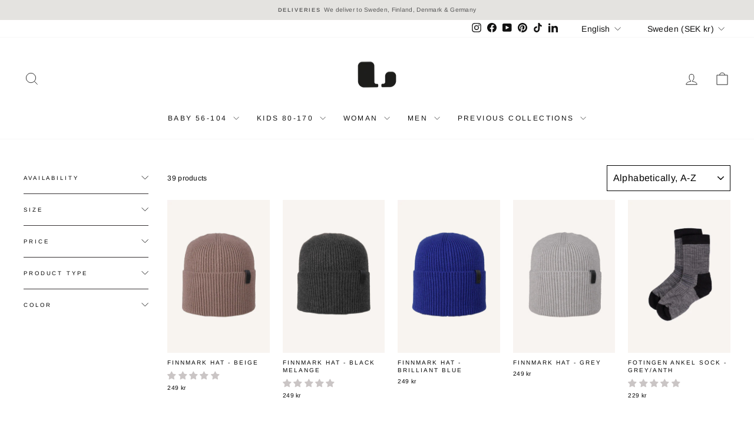

--- FILE ---
content_type: text/html; charset=utf-8
request_url: https://lindbergsweden.se/en/collections/julklappstips
body_size: 54897
content:
<!doctype html>
<html class="no-js" lang="en" dir="ltr">
<head>


  <meta charset="utf-8">
  <meta http-equiv="X-UA-Compatible" content="IE=edge,chrome=1">
  <meta name="viewport" content="width=device-width,initial-scale=1">
  <meta name="theme-color" content="#ffffff">
  <link rel="canonical" href="https://lindbergsweden.se/en/collections/julklappstips">
  <link rel="preconnect" href="https://cdn.shopify.com" crossorigin>
  <link rel="preconnect" href="https://fonts.shopifycdn.com" crossorigin>
  <link rel="dns-prefetch" href="https://productreviews.shopifycdn.com">
  <link rel="dns-prefetch" href="https://ajax.googleapis.com">
  <link rel="dns-prefetch" href="https://maps.googleapis.com">
  <link rel="dns-prefetch" href="https://maps.gstatic.com"><link rel="shortcut icon" href="//lindbergsweden.se/cdn/shop/files/LOGO_32x32.png?v=1614323538" type="image/png" /><title>Christmas gift tips
&ndash; Lindberg Sweden
</title>
<meta property="og:site_name" content="Lindberg Sweden">
  <meta property="og:url" content="https://lindbergsweden.se/en/collections/julklappstips">
  <meta property="og:title" content="Christmas gift tips">
  <meta property="og:type" content="website">
  <meta property="og:description" content="Welcome to Lindberg. With us you will find functional clothes for the whole family for spring, summer, autumn and winter.
Shop safely and securely - Free shipping on orders over SEK 700."><meta property="og:image" content="http://lindbergsweden.se/cdn/shop/files/LOGO_035de016-bf5c-4ace-8f58-a6cfdebfa261.png?v=1614324561">
    <meta property="og:image:secure_url" content="https://lindbergsweden.se/cdn/shop/files/LOGO_035de016-bf5c-4ace-8f58-a6cfdebfa261.png?v=1614324561">
    <meta property="og:image:width" content="1200">
    <meta property="og:image:height" content="628"><meta name="twitter:site" content="@">
  <meta name="twitter:card" content="summary_large_image">
  <meta name="twitter:title" content="Christmas gift tips">
  <meta name="twitter:description" content="Welcome to Lindberg. With us you will find functional clothes for the whole family for spring, summer, autumn and winter.
Shop safely and securely - Free shipping on orders over SEK 700.">
<style data-shopify>@font-face {
  font-family: "Playfair Display";
  font-weight: 400;
  font-style: normal;
  font-display: swap;
  src: url("//lindbergsweden.se/cdn/fonts/playfair_display/playfairdisplay_n4.9980f3e16959dc89137cc1369bfc3ae98af1deb9.woff2") format("woff2"),
       url("//lindbergsweden.se/cdn/fonts/playfair_display/playfairdisplay_n4.c562b7c8e5637886a811d2a017f9e023166064ee.woff") format("woff");
}

  @font-face {
  font-family: Arimo;
  font-weight: 400;
  font-style: normal;
  font-display: swap;
  src: url("//lindbergsweden.se/cdn/fonts/arimo/arimo_n4.a7efb558ca22d2002248bbe6f302a98edee38e35.woff2") format("woff2"),
       url("//lindbergsweden.se/cdn/fonts/arimo/arimo_n4.0da809f7d1d5ede2a73be7094ac00741efdb6387.woff") format("woff");
}


  @font-face {
  font-family: Arimo;
  font-weight: 600;
  font-style: normal;
  font-display: swap;
  src: url("//lindbergsweden.se/cdn/fonts/arimo/arimo_n6.9c18b0befd86597f319b7d7f925727d04c262b32.woff2") format("woff2"),
       url("//lindbergsweden.se/cdn/fonts/arimo/arimo_n6.422bf6679b81a8bfb1b25d19299a53688390c2b9.woff") format("woff");
}

  @font-face {
  font-family: Arimo;
  font-weight: 400;
  font-style: italic;
  font-display: swap;
  src: url("//lindbergsweden.se/cdn/fonts/arimo/arimo_i4.438ddb21a1b98c7230698d70dc1a21df235701b2.woff2") format("woff2"),
       url("//lindbergsweden.se/cdn/fonts/arimo/arimo_i4.0e1908a0dc1ec32fabb5a03a0c9ee2083f82e3d7.woff") format("woff");
}

  @font-face {
  font-family: Arimo;
  font-weight: 600;
  font-style: italic;
  font-display: swap;
  src: url("//lindbergsweden.se/cdn/fonts/arimo/arimo_i6.f0bf3dae51f72fa5b2cefdfe865a6fbb7701a14c.woff2") format("woff2"),
       url("//lindbergsweden.se/cdn/fonts/arimo/arimo_i6.3489f579170784cd222ed21c14f1e8f1a3c0d044.woff") format("woff");
}

</style><link href="//lindbergsweden.se/cdn/shop/t/27/assets/theme.css?v=18368414574370405231769168367" rel="stylesheet" type="text/css" media="all" />
<style data-shopify>:root {
    --typeHeaderPrimary: "Playfair Display";
    --typeHeaderFallback: serif;
    --typeHeaderSize: 22px;
    --typeHeaderWeight: 400;
    --typeHeaderLineHeight: 1;
    --typeHeaderSpacing: 0.05em;

    --typeBasePrimary:Arimo;
    --typeBaseFallback:sans-serif;
    --typeBaseSize: 12px;
    --typeBaseWeight: 400;
    --typeBaseSpacing: 0.025em;
    --typeBaseLineHeight: 1.4;
    --typeBaselineHeightMinus01: 1.3;

    --typeCollectionTitle: 18px;

    --iconWeight: 2px;
    --iconLinecaps: miter;

    
        --buttonRadius: 0;
    

    --colorGridOverlayOpacity: 0.1;
    }

    .placeholder-content {
    background-image: linear-gradient(100deg, #ffffff 40%, #f7f7f7 63%, #ffffff 79%);
    }</style><script>
    document.documentElement.className = document.documentElement.className.replace('no-js', 'js');

    window.theme = window.theme || {};
    theme.routes = {
      home: "/en",
      cart: "/en/cart.js",
      cartPage: "/en/cart",
      cartAdd: "/en/cart/add.js",
      cartChange: "/en/cart/change.js",
      search: "/en/search",
      predictiveSearch: "/en/search/suggest"
    };
    theme.strings = {
      soldOut: "Sold Out",
      unavailable: "Unavailable",
      inStockLabel: "In stock, ready to ship",
      oneStockLabel: "Low stock - [count] item left",
      otherStockLabel: "Low stock - [count] items left",
      willNotShipUntil: "Ready to ship [date]",
      willBeInStockAfter: "Back in stock [date]",
      waitingForStock: "Sold Out",
      savePrice: "Save [saved_amount]",
      cartEmpty: "Your cart is currently empty.",
      cartTermsConfirmation: "You must agree with the terms and conditions of sales to check out",
      searchCollections: "Collections:",
      searchPages: "Pages:",
      searchArticles: "Articles:",
      productFrom: "from ",
      maxQuantity: "You can only have [quantity] of [title] in your cart."
    };
    theme.settings = {
      cartType: "drawer",
      isCustomerTemplate: false,
      moneyFormat: "{{amount_no_decimals}} kr",
      saveType: "percent",
      productImageSize: "natural",
      productImageCover: false,
      predictiveSearch: true,
      predictiveSearchType: "product,article,page,collection",
      predictiveSearchVendor: false,
      predictiveSearchPrice: true,
      quickView: true,
      themeName: 'Impulse',
      themeVersion: "7.4.0"
    };
  </script>

  <script>window.performance && window.performance.mark && window.performance.mark('shopify.content_for_header.start');</script><meta name="google-site-verification" content="aniZzgd8jkm8_juGHbraWFsyr-ggWCrR3fPwFB_fd3A">
<meta name="google-site-verification" content="UtBkoMhH0SLgBI_ScXbnrHjJwgQeSCJiTSi0Ufz9_LU">
<meta name="facebook-domain-verification" content="qfnepp6ii8ioj85f6vv0xk1wwso21m">
<meta id="shopify-digital-wallet" name="shopify-digital-wallet" content="/26342981698/digital_wallets/dialog">
<meta name="shopify-checkout-api-token" content="7d83cf605f47b9f031279630fe1a953d">
<link rel="alternate" type="application/atom+xml" title="Feed" href="/en/collections/julklappstips.atom" />
<link rel="alternate" hreflang="x-default" href="https://lindbergsweden.se/collections/julklappstips">
<link rel="alternate" hreflang="sv" href="https://lindbergsweden.se/collections/julklappstips">
<link rel="alternate" hreflang="en" href="https://lindbergsweden.se/en/collections/julklappstips">
<link rel="alternate" hreflang="fi" href="https://lindbergsweden.se/fi/collections/julklappstips">
<link rel="alternate" type="application/json+oembed" href="https://lindbergsweden.se/en/collections/julklappstips.oembed">
<script async="async" src="/checkouts/internal/preloads.js?locale=en-SE"></script>
<link rel="preconnect" href="https://shop.app" crossorigin="anonymous">
<script async="async" src="https://shop.app/checkouts/internal/preloads.js?locale=en-SE&shop_id=26342981698" crossorigin="anonymous"></script>
<script id="apple-pay-shop-capabilities" type="application/json">{"shopId":26342981698,"countryCode":"SE","currencyCode":"SEK","merchantCapabilities":["supports3DS"],"merchantId":"gid:\/\/shopify\/Shop\/26342981698","merchantName":"Lindberg Sweden","requiredBillingContactFields":["postalAddress","email","phone"],"requiredShippingContactFields":["postalAddress","email","phone"],"shippingType":"shipping","supportedNetworks":["visa","maestro","masterCard"],"total":{"type":"pending","label":"Lindberg Sweden","amount":"1.00"},"shopifyPaymentsEnabled":true,"supportsSubscriptions":true}</script>
<script id="shopify-features" type="application/json">{"accessToken":"7d83cf605f47b9f031279630fe1a953d","betas":["rich-media-storefront-analytics"],"domain":"lindbergsweden.se","predictiveSearch":true,"shopId":26342981698,"locale":"en"}</script>
<script>var Shopify = Shopify || {};
Shopify.shop = "lindbergshop.myshopify.com";
Shopify.locale = "en";
Shopify.currency = {"active":"SEK","rate":"1.0"};
Shopify.country = "SE";
Shopify.theme = {"name":"Impulse | Zago update 19 jan -26","id":194050818386,"schema_name":"Impulse","schema_version":"7.4.0","theme_store_id":null,"role":"main"};
Shopify.theme.handle = "null";
Shopify.theme.style = {"id":null,"handle":null};
Shopify.cdnHost = "lindbergsweden.se/cdn";
Shopify.routes = Shopify.routes || {};
Shopify.routes.root = "/en/";</script>
<script type="module">!function(o){(o.Shopify=o.Shopify||{}).modules=!0}(window);</script>
<script>!function(o){function n(){var o=[];function n(){o.push(Array.prototype.slice.apply(arguments))}return n.q=o,n}var t=o.Shopify=o.Shopify||{};t.loadFeatures=n(),t.autoloadFeatures=n()}(window);</script>
<script>
  window.ShopifyPay = window.ShopifyPay || {};
  window.ShopifyPay.apiHost = "shop.app\/pay";
  window.ShopifyPay.redirectState = null;
</script>
<script id="shop-js-analytics" type="application/json">{"pageType":"collection"}</script>
<script defer="defer" async type="module" src="//lindbergsweden.se/cdn/shopifycloud/shop-js/modules/v2/client.init-shop-cart-sync_BT-GjEfc.en.esm.js"></script>
<script defer="defer" async type="module" src="//lindbergsweden.se/cdn/shopifycloud/shop-js/modules/v2/chunk.common_D58fp_Oc.esm.js"></script>
<script defer="defer" async type="module" src="//lindbergsweden.se/cdn/shopifycloud/shop-js/modules/v2/chunk.modal_xMitdFEc.esm.js"></script>
<script type="module">
  await import("//lindbergsweden.se/cdn/shopifycloud/shop-js/modules/v2/client.init-shop-cart-sync_BT-GjEfc.en.esm.js");
await import("//lindbergsweden.se/cdn/shopifycloud/shop-js/modules/v2/chunk.common_D58fp_Oc.esm.js");
await import("//lindbergsweden.se/cdn/shopifycloud/shop-js/modules/v2/chunk.modal_xMitdFEc.esm.js");

  window.Shopify.SignInWithShop?.initShopCartSync?.({"fedCMEnabled":true,"windoidEnabled":true});

</script>
<script>
  window.Shopify = window.Shopify || {};
  if (!window.Shopify.featureAssets) window.Shopify.featureAssets = {};
  window.Shopify.featureAssets['shop-js'] = {"shop-cart-sync":["modules/v2/client.shop-cart-sync_DZOKe7Ll.en.esm.js","modules/v2/chunk.common_D58fp_Oc.esm.js","modules/v2/chunk.modal_xMitdFEc.esm.js"],"init-fed-cm":["modules/v2/client.init-fed-cm_B6oLuCjv.en.esm.js","modules/v2/chunk.common_D58fp_Oc.esm.js","modules/v2/chunk.modal_xMitdFEc.esm.js"],"shop-cash-offers":["modules/v2/client.shop-cash-offers_D2sdYoxE.en.esm.js","modules/v2/chunk.common_D58fp_Oc.esm.js","modules/v2/chunk.modal_xMitdFEc.esm.js"],"shop-login-button":["modules/v2/client.shop-login-button_QeVjl5Y3.en.esm.js","modules/v2/chunk.common_D58fp_Oc.esm.js","modules/v2/chunk.modal_xMitdFEc.esm.js"],"pay-button":["modules/v2/client.pay-button_DXTOsIq6.en.esm.js","modules/v2/chunk.common_D58fp_Oc.esm.js","modules/v2/chunk.modal_xMitdFEc.esm.js"],"shop-button":["modules/v2/client.shop-button_DQZHx9pm.en.esm.js","modules/v2/chunk.common_D58fp_Oc.esm.js","modules/v2/chunk.modal_xMitdFEc.esm.js"],"avatar":["modules/v2/client.avatar_BTnouDA3.en.esm.js"],"init-windoid":["modules/v2/client.init-windoid_CR1B-cfM.en.esm.js","modules/v2/chunk.common_D58fp_Oc.esm.js","modules/v2/chunk.modal_xMitdFEc.esm.js"],"init-shop-for-new-customer-accounts":["modules/v2/client.init-shop-for-new-customer-accounts_C_vY_xzh.en.esm.js","modules/v2/client.shop-login-button_QeVjl5Y3.en.esm.js","modules/v2/chunk.common_D58fp_Oc.esm.js","modules/v2/chunk.modal_xMitdFEc.esm.js"],"init-shop-email-lookup-coordinator":["modules/v2/client.init-shop-email-lookup-coordinator_BI7n9ZSv.en.esm.js","modules/v2/chunk.common_D58fp_Oc.esm.js","modules/v2/chunk.modal_xMitdFEc.esm.js"],"init-shop-cart-sync":["modules/v2/client.init-shop-cart-sync_BT-GjEfc.en.esm.js","modules/v2/chunk.common_D58fp_Oc.esm.js","modules/v2/chunk.modal_xMitdFEc.esm.js"],"shop-toast-manager":["modules/v2/client.shop-toast-manager_DiYdP3xc.en.esm.js","modules/v2/chunk.common_D58fp_Oc.esm.js","modules/v2/chunk.modal_xMitdFEc.esm.js"],"init-customer-accounts":["modules/v2/client.init-customer-accounts_D9ZNqS-Q.en.esm.js","modules/v2/client.shop-login-button_QeVjl5Y3.en.esm.js","modules/v2/chunk.common_D58fp_Oc.esm.js","modules/v2/chunk.modal_xMitdFEc.esm.js"],"init-customer-accounts-sign-up":["modules/v2/client.init-customer-accounts-sign-up_iGw4briv.en.esm.js","modules/v2/client.shop-login-button_QeVjl5Y3.en.esm.js","modules/v2/chunk.common_D58fp_Oc.esm.js","modules/v2/chunk.modal_xMitdFEc.esm.js"],"shop-follow-button":["modules/v2/client.shop-follow-button_CqMgW2wH.en.esm.js","modules/v2/chunk.common_D58fp_Oc.esm.js","modules/v2/chunk.modal_xMitdFEc.esm.js"],"checkout-modal":["modules/v2/client.checkout-modal_xHeaAweL.en.esm.js","modules/v2/chunk.common_D58fp_Oc.esm.js","modules/v2/chunk.modal_xMitdFEc.esm.js"],"shop-login":["modules/v2/client.shop-login_D91U-Q7h.en.esm.js","modules/v2/chunk.common_D58fp_Oc.esm.js","modules/v2/chunk.modal_xMitdFEc.esm.js"],"lead-capture":["modules/v2/client.lead-capture_BJmE1dJe.en.esm.js","modules/v2/chunk.common_D58fp_Oc.esm.js","modules/v2/chunk.modal_xMitdFEc.esm.js"],"payment-terms":["modules/v2/client.payment-terms_Ci9AEqFq.en.esm.js","modules/v2/chunk.common_D58fp_Oc.esm.js","modules/v2/chunk.modal_xMitdFEc.esm.js"]};
</script>
<script id="__st">var __st={"a":26342981698,"offset":3600,"reqid":"d513894a-c01b-45c9-8648-746a2ff72754-1769284460","pageurl":"lindbergsweden.se\/en\/collections\/julklappstips","u":"893b4d73b12d","p":"collection","rtyp":"collection","rid":612069966162};</script>
<script>window.ShopifyPaypalV4VisibilityTracking = true;</script>
<script id="captcha-bootstrap">!function(){'use strict';const t='contact',e='account',n='new_comment',o=[[t,t],['blogs',n],['comments',n],[t,'customer']],c=[[e,'customer_login'],[e,'guest_login'],[e,'recover_customer_password'],[e,'create_customer']],r=t=>t.map((([t,e])=>`form[action*='/${t}']:not([data-nocaptcha='true']) input[name='form_type'][value='${e}']`)).join(','),a=t=>()=>t?[...document.querySelectorAll(t)].map((t=>t.form)):[];function s(){const t=[...o],e=r(t);return a(e)}const i='password',u='form_key',d=['recaptcha-v3-token','g-recaptcha-response','h-captcha-response',i],f=()=>{try{return window.sessionStorage}catch{return}},m='__shopify_v',_=t=>t.elements[u];function p(t,e,n=!1){try{const o=window.sessionStorage,c=JSON.parse(o.getItem(e)),{data:r}=function(t){const{data:e,action:n}=t;return t[m]||n?{data:e,action:n}:{data:t,action:n}}(c);for(const[e,n]of Object.entries(r))t.elements[e]&&(t.elements[e].value=n);n&&o.removeItem(e)}catch(o){console.error('form repopulation failed',{error:o})}}const l='form_type',E='cptcha';function T(t){t.dataset[E]=!0}const w=window,h=w.document,L='Shopify',v='ce_forms',y='captcha';let A=!1;((t,e)=>{const n=(g='f06e6c50-85a8-45c8-87d0-21a2b65856fe',I='https://cdn.shopify.com/shopifycloud/storefront-forms-hcaptcha/ce_storefront_forms_captcha_hcaptcha.v1.5.2.iife.js',D={infoText:'Protected by hCaptcha',privacyText:'Privacy',termsText:'Terms'},(t,e,n)=>{const o=w[L][v],c=o.bindForm;if(c)return c(t,g,e,D).then(n);var r;o.q.push([[t,g,e,D],n]),r=I,A||(h.body.append(Object.assign(h.createElement('script'),{id:'captcha-provider',async:!0,src:r})),A=!0)});var g,I,D;w[L]=w[L]||{},w[L][v]=w[L][v]||{},w[L][v].q=[],w[L][y]=w[L][y]||{},w[L][y].protect=function(t,e){n(t,void 0,e),T(t)},Object.freeze(w[L][y]),function(t,e,n,w,h,L){const[v,y,A,g]=function(t,e,n){const i=e?o:[],u=t?c:[],d=[...i,...u],f=r(d),m=r(i),_=r(d.filter((([t,e])=>n.includes(e))));return[a(f),a(m),a(_),s()]}(w,h,L),I=t=>{const e=t.target;return e instanceof HTMLFormElement?e:e&&e.form},D=t=>v().includes(t);t.addEventListener('submit',(t=>{const e=I(t);if(!e)return;const n=D(e)&&!e.dataset.hcaptchaBound&&!e.dataset.recaptchaBound,o=_(e),c=g().includes(e)&&(!o||!o.value);(n||c)&&t.preventDefault(),c&&!n&&(function(t){try{if(!f())return;!function(t){const e=f();if(!e)return;const n=_(t);if(!n)return;const o=n.value;o&&e.removeItem(o)}(t);const e=Array.from(Array(32),(()=>Math.random().toString(36)[2])).join('');!function(t,e){_(t)||t.append(Object.assign(document.createElement('input'),{type:'hidden',name:u})),t.elements[u].value=e}(t,e),function(t,e){const n=f();if(!n)return;const o=[...t.querySelectorAll(`input[type='${i}']`)].map((({name:t})=>t)),c=[...d,...o],r={};for(const[a,s]of new FormData(t).entries())c.includes(a)||(r[a]=s);n.setItem(e,JSON.stringify({[m]:1,action:t.action,data:r}))}(t,e)}catch(e){console.error('failed to persist form',e)}}(e),e.submit())}));const S=(t,e)=>{t&&!t.dataset[E]&&(n(t,e.some((e=>e===t))),T(t))};for(const o of['focusin','change'])t.addEventListener(o,(t=>{const e=I(t);D(e)&&S(e,y())}));const B=e.get('form_key'),M=e.get(l),P=B&&M;t.addEventListener('DOMContentLoaded',(()=>{const t=y();if(P)for(const e of t)e.elements[l].value===M&&p(e,B);[...new Set([...A(),...v().filter((t=>'true'===t.dataset.shopifyCaptcha))])].forEach((e=>S(e,t)))}))}(h,new URLSearchParams(w.location.search),n,t,e,['guest_login'])})(!0,!1)}();</script>
<script integrity="sha256-4kQ18oKyAcykRKYeNunJcIwy7WH5gtpwJnB7kiuLZ1E=" data-source-attribution="shopify.loadfeatures" defer="defer" src="//lindbergsweden.se/cdn/shopifycloud/storefront/assets/storefront/load_feature-a0a9edcb.js" crossorigin="anonymous"></script>
<script crossorigin="anonymous" defer="defer" src="//lindbergsweden.se/cdn/shopifycloud/storefront/assets/shopify_pay/storefront-65b4c6d7.js?v=20250812"></script>
<script data-source-attribution="shopify.dynamic_checkout.dynamic.init">var Shopify=Shopify||{};Shopify.PaymentButton=Shopify.PaymentButton||{isStorefrontPortableWallets:!0,init:function(){window.Shopify.PaymentButton.init=function(){};var t=document.createElement("script");t.src="https://lindbergsweden.se/cdn/shopifycloud/portable-wallets/latest/portable-wallets.en.js",t.type="module",document.head.appendChild(t)}};
</script>
<script data-source-attribution="shopify.dynamic_checkout.buyer_consent">
  function portableWalletsHideBuyerConsent(e){var t=document.getElementById("shopify-buyer-consent"),n=document.getElementById("shopify-subscription-policy-button");t&&n&&(t.classList.add("hidden"),t.setAttribute("aria-hidden","true"),n.removeEventListener("click",e))}function portableWalletsShowBuyerConsent(e){var t=document.getElementById("shopify-buyer-consent"),n=document.getElementById("shopify-subscription-policy-button");t&&n&&(t.classList.remove("hidden"),t.removeAttribute("aria-hidden"),n.addEventListener("click",e))}window.Shopify?.PaymentButton&&(window.Shopify.PaymentButton.hideBuyerConsent=portableWalletsHideBuyerConsent,window.Shopify.PaymentButton.showBuyerConsent=portableWalletsShowBuyerConsent);
</script>
<script data-source-attribution="shopify.dynamic_checkout.cart.bootstrap">document.addEventListener("DOMContentLoaded",(function(){function t(){return document.querySelector("shopify-accelerated-checkout-cart, shopify-accelerated-checkout")}if(t())Shopify.PaymentButton.init();else{new MutationObserver((function(e,n){t()&&(Shopify.PaymentButton.init(),n.disconnect())})).observe(document.body,{childList:!0,subtree:!0})}}));
</script>
<script id='scb4127' type='text/javascript' async='' src='https://lindbergsweden.se/cdn/shopifycloud/privacy-banner/storefront-banner.js'></script><link id="shopify-accelerated-checkout-styles" rel="stylesheet" media="screen" href="https://lindbergsweden.se/cdn/shopifycloud/portable-wallets/latest/accelerated-checkout-backwards-compat.css" crossorigin="anonymous">
<style id="shopify-accelerated-checkout-cart">
        #shopify-buyer-consent {
  margin-top: 1em;
  display: inline-block;
  width: 100%;
}

#shopify-buyer-consent.hidden {
  display: none;
}

#shopify-subscription-policy-button {
  background: none;
  border: none;
  padding: 0;
  text-decoration: underline;
  font-size: inherit;
  cursor: pointer;
}

#shopify-subscription-policy-button::before {
  box-shadow: none;
}

      </style>

<script>window.performance && window.performance.mark && window.performance.mark('shopify.content_for_header.end');</script>

  <script src="https://ajax.googleapis.com/ajax/libs/jquery/3.7.1/jquery.min.js" defer="defer"></script>

  <script src="//lindbergsweden.se/cdn/shop/t/27/assets/vendor-scripts-v11.js" defer="defer"></script><link rel="stylesheet" href="//lindbergsweden.se/cdn/shop/t/27/assets/country-flags.css"><script src="//lindbergsweden.se/cdn/shop/t/27/assets/theme.js?v=66447858802808184731768465178" defer="defer"></script>

<meta name="google-site-verification" content="_6pFz-jbyHKTqhe7ZTb1bHjeDPXM2FYVnBwIseco5HA" />
  
<!-- BEGIN app block: shopify://apps/judge-me-reviews/blocks/judgeme_core/61ccd3b1-a9f2-4160-9fe9-4fec8413e5d8 --><!-- Start of Judge.me Core -->






<link rel="dns-prefetch" href="https://cdn2.judge.me/cdn/widget_frontend">
<link rel="dns-prefetch" href="https://cdn.judge.me">
<link rel="dns-prefetch" href="https://cdn1.judge.me">
<link rel="dns-prefetch" href="https://api.judge.me">

<script data-cfasync='false' class='jdgm-settings-script'>window.jdgmSettings={"pagination":5,"disable_web_reviews":false,"badge_no_review_text":"Inga recensioner","badge_n_reviews_text":"{{ n }} recension/recensioner","badge_star_color":"#CAC5C5","hide_badge_preview_if_no_reviews":true,"badge_hide_text":false,"enforce_center_preview_badge":false,"widget_title":"Kundrecensioner","widget_open_form_text":"Skriv en recension","widget_close_form_text":"Avbryt recension","widget_refresh_page_text":"Uppdatera sidan","widget_summary_text":"Baserat på {{ number_of_reviews }} recension/recensioner","widget_no_review_text":"Var först med att skriva en recension","widget_name_field_text":"Visningsnamn","widget_verified_name_field_text":"Verifierat namn (offentligt)","widget_name_placeholder_text":"Visningsnamn","widget_required_field_error_text":"Detta fält är obligatoriskt.","widget_email_field_text":"E-postadress","widget_verified_email_field_text":"Verifierad e-post (privat, kan inte redigeras)","widget_email_placeholder_text":"Din e-postadress","widget_email_field_error_text":"Ange en giltig e-postadress.","widget_rating_field_text":"Betyg","widget_review_title_field_text":"Rubrik","widget_review_title_placeholder_text":"Ge din recension en rubrik","widget_review_body_field_text":"Recensionsinnehåll","widget_review_body_placeholder_text":"Börja skriva här...","widget_pictures_field_text":"Bild/Video (valfritt)","widget_submit_review_text":"Skicka recension","widget_submit_verified_review_text":"Skicka verifierad recension","widget_submit_success_msg_with_auto_publish":"Tack! Uppdatera sidan om några ögonblick för att se din recension. Du kan ta bort eller redigera din recension genom att logga in på \u003ca href='https://judge.me/login' target='_blank' rel='nofollow noopener'\u003eJudge.me\u003c/a\u003e","widget_submit_success_msg_no_auto_publish":"Tack! Din recension kommer att publiceras så snart den har godkänts av butiksadministratören. Du kan ta bort eller redigera din recension genom att logga in på \u003ca href='https://judge.me/login' target='_blank' rel='nofollow noopener'\u003eJudge.me\u003c/a\u003e","widget_show_default_reviews_out_of_total_text":"Visar {{ n_reviews_shown }} av {{ n_reviews }} recensioner.","widget_show_all_link_text":"Visa alla","widget_show_less_link_text":"Visa färre","widget_author_said_text":"{{ reviewer_name }} sade:","widget_days_text":"{{ n }} dag/dagar sedan","widget_weeks_text":"{{ n }} vecka/veckor sedan","widget_months_text":"{{ n }} månad/månader sedan","widget_years_text":"{{ n }} år sedan","widget_yesterday_text":"Igår","widget_today_text":"Idag","widget_replied_text":"\u003e\u003e {{ shop_name }} svarade:","widget_read_more_text":"Läs mer","widget_reviewer_name_as_initial":"","widget_rating_filter_color":"#fbcd0a","widget_rating_filter_see_all_text":"Se alla recensioner","widget_sorting_most_recent_text":"Senaste","widget_sorting_highest_rating_text":"Högsta betyg","widget_sorting_lowest_rating_text":"Lägsta betyg","widget_sorting_with_pictures_text":"Bara bilder","widget_sorting_most_helpful_text":"Mest hjälpsamma","widget_open_question_form_text":"Ställ en fråga","widget_reviews_subtab_text":"Recensioner","widget_questions_subtab_text":"Frågor","widget_question_label_text":"Fråga","widget_answer_label_text":"Svar","widget_question_placeholder_text":"Skriv din fråga här","widget_submit_question_text":"Skicka fråga","widget_question_submit_success_text":"Tack för din fråga! Vi meddelar dig när den blir besvarad.","widget_star_color":"#CAC5C5","verified_badge_text":"Verifierad","verified_badge_bg_color":"","verified_badge_text_color":"","verified_badge_placement":"left-of-reviewer-name","widget_review_max_height":"","widget_hide_border":false,"widget_social_share":false,"widget_thumb":false,"widget_review_location_show":false,"widget_location_format":"","all_reviews_include_out_of_store_products":true,"all_reviews_out_of_store_text":"(utanför butiken)","all_reviews_pagination":100,"all_reviews_product_name_prefix_text":"om","enable_review_pictures":true,"enable_question_anwser":false,"widget_theme":"default","review_date_format":"mm/dd/yyyy","default_sort_method":"most-recent","widget_product_reviews_subtab_text":"Produktrecensioner","widget_shop_reviews_subtab_text":"Butiksrecensioner","widget_other_products_reviews_text":"Recensioner för andra produkter","widget_store_reviews_subtab_text":"Butiksrecensioner","widget_no_store_reviews_text":"Denna butik har ännu inte fått några recensioner","widget_web_restriction_product_reviews_text":"Denna produkt har ännu inte fått några recensioner","widget_no_items_text":"Inga element hittades","widget_show_more_text":"Visa mer","widget_write_a_store_review_text":"Skriv en butiksrecension","widget_other_languages_heading":"Recensioner på andra språk","widget_translate_review_text":"Översätt recension till {{ language }}","widget_translating_review_text":"Översätter...","widget_show_original_translation_text":"Visa original ({{ language }})","widget_translate_review_failed_text":"Recensionen kunde inte översättas.","widget_translate_review_retry_text":"Försök igen","widget_translate_review_try_again_later_text":"Försök igen senare","show_product_url_for_grouped_product":false,"widget_sorting_pictures_first_text":"Bilder först","show_pictures_on_all_rev_page_mobile":false,"show_pictures_on_all_rev_page_desktop":false,"floating_tab_hide_mobile_install_preference":false,"floating_tab_button_name":"★ Recensioner","floating_tab_title":"Låt kunderna tala för oss","floating_tab_button_color":"","floating_tab_button_background_color":"","floating_tab_url":"","floating_tab_url_enabled":false,"floating_tab_tab_style":"text","all_reviews_text_badge_text":"Kunder betygsätter oss {{ shop.metafields.judgeme.all_reviews_rating | round: 1 }}/5 baserat på {{ shop.metafields.judgeme.all_reviews_count }} recensioner.","all_reviews_text_badge_text_branded_style":"{{ shop.metafields.judgeme.all_reviews_rating | round: 1 }} av 5 stjärnor baserat på {{ shop.metafields.judgeme.all_reviews_count }} recensioner","is_all_reviews_text_badge_a_link":false,"show_stars_for_all_reviews_text_badge":false,"all_reviews_text_badge_url":"","all_reviews_text_style":"branded","all_reviews_text_color_style":"judgeme_brand_color","all_reviews_text_color":"#108474","all_reviews_text_show_jm_brand":false,"featured_carousel_show_header":true,"featured_carousel_title":"Låt kunderna tala för oss","testimonials_carousel_title":"Kunderna säger oss","videos_carousel_title":"Verkliga kundberättelser","cards_carousel_title":"Kunderna säger oss","featured_carousel_count_text":"från {{ n }} recensioner","featured_carousel_add_link_to_all_reviews_page":false,"featured_carousel_url":"","featured_carousel_show_images":true,"featured_carousel_autoslide_interval":5,"featured_carousel_arrows_on_the_sides":false,"featured_carousel_height":250,"featured_carousel_width":80,"featured_carousel_image_size":0,"featured_carousel_image_height":250,"featured_carousel_arrow_color":"#eeeeee","verified_count_badge_style":"branded","verified_count_badge_orientation":"horizontal","verified_count_badge_color_style":"judgeme_brand_color","verified_count_badge_color":"#108474","is_verified_count_badge_a_link":false,"verified_count_badge_url":"","verified_count_badge_show_jm_brand":true,"widget_rating_preset_default":5,"widget_first_sub_tab":"product-reviews","widget_show_histogram":true,"widget_histogram_use_custom_color":false,"widget_pagination_use_custom_color":false,"widget_star_use_custom_color":false,"widget_verified_badge_use_custom_color":false,"widget_write_review_use_custom_color":false,"picture_reminder_submit_button":"Upload Pictures","enable_review_videos":false,"mute_video_by_default":false,"widget_sorting_videos_first_text":"Videor först","widget_review_pending_text":"Pågående","featured_carousel_items_for_large_screen":3,"social_share_options_order":"Facebook,Twitter","remove_microdata_snippet":true,"disable_json_ld":false,"enable_json_ld_products":false,"preview_badge_show_question_text":false,"preview_badge_no_question_text":"Inga frågor","preview_badge_n_question_text":"{{ number_of_questions }} fråga/frågor","qa_badge_show_icon":false,"qa_badge_position":"same-row","remove_judgeme_branding":false,"widget_add_search_bar":false,"widget_search_bar_placeholder":"Söka","widget_sorting_verified_only_text":"Endast verifierade","featured_carousel_theme":"default","featured_carousel_show_rating":true,"featured_carousel_show_title":true,"featured_carousel_show_body":true,"featured_carousel_show_date":false,"featured_carousel_show_reviewer":true,"featured_carousel_show_product":false,"featured_carousel_header_background_color":"#108474","featured_carousel_header_text_color":"#ffffff","featured_carousel_name_product_separator":"reviewed","featured_carousel_full_star_background":"#108474","featured_carousel_empty_star_background":"#dadada","featured_carousel_vertical_theme_background":"#f9fafb","featured_carousel_verified_badge_enable":true,"featured_carousel_verified_badge_color":"#108474","featured_carousel_border_style":"round","featured_carousel_review_line_length_limit":3,"featured_carousel_more_reviews_button_text":"Läs fler recensioner","featured_carousel_view_product_button_text":"Visa produkt","all_reviews_page_load_reviews_on":"scroll","all_reviews_page_load_more_text":"Ladda fler recensioner","disable_fb_tab_reviews":false,"enable_ajax_cdn_cache":false,"widget_advanced_speed_features":5,"widget_public_name_text":"visas offentligt som","default_reviewer_name":"John Smith","default_reviewer_name_has_non_latin":true,"widget_reviewer_anonymous":"Anonym","medals_widget_title":"Judge.me Recensionsmedaljer","medals_widget_background_color":"#f9fafb","medals_widget_position":"footer_all_pages","medals_widget_border_color":"#f9fafb","medals_widget_verified_text_position":"left","medals_widget_use_monochromatic_version":false,"medals_widget_elements_color":"#108474","show_reviewer_avatar":true,"widget_invalid_yt_video_url_error_text":"Inte en YouTube-video-URL","widget_max_length_field_error_text":"Ange inte mer än {0} tecken.","widget_show_country_flag":false,"widget_show_collected_via_shop_app":true,"widget_verified_by_shop_badge_style":"light","widget_verified_by_shop_text":"Verifierad av butiken","widget_show_photo_gallery":true,"widget_load_with_code_splitting":true,"widget_ugc_install_preference":false,"widget_ugc_title":"Gjord av oss, delad av dig","widget_ugc_subtitle":"Tagga oss för att se din bild visad på vår sida","widget_ugc_arrows_color":"#ffffff","widget_ugc_primary_button_text":"Köp nu","widget_ugc_primary_button_background_color":"#108474","widget_ugc_primary_button_text_color":"#ffffff","widget_ugc_primary_button_border_width":"0","widget_ugc_primary_button_border_style":"none","widget_ugc_primary_button_border_color":"#108474","widget_ugc_primary_button_border_radius":"25","widget_ugc_secondary_button_text":"Ladda mer","widget_ugc_secondary_button_background_color":"#ffffff","widget_ugc_secondary_button_text_color":"#108474","widget_ugc_secondary_button_border_width":"2","widget_ugc_secondary_button_border_style":"solid","widget_ugc_secondary_button_border_color":"#108474","widget_ugc_secondary_button_border_radius":"25","widget_ugc_reviews_button_text":"Visa recensioner","widget_ugc_reviews_button_background_color":"#ffffff","widget_ugc_reviews_button_text_color":"#108474","widget_ugc_reviews_button_border_width":"2","widget_ugc_reviews_button_border_style":"solid","widget_ugc_reviews_button_border_color":"#108474","widget_ugc_reviews_button_border_radius":"25","widget_ugc_reviews_button_link_to":"judgeme-reviews-page","widget_ugc_show_post_date":true,"widget_ugc_max_width":"800","widget_rating_metafield_value_type":true,"widget_primary_color":"#F4F2F2","widget_enable_secondary_color":false,"widget_secondary_color":"#edf5f5","widget_summary_average_rating_text":"{{ average_rating }} av 5","widget_media_grid_title":"Kundfoton och videor","widget_media_grid_see_more_text":"Se mer","widget_round_style":false,"widget_show_product_medals":true,"widget_verified_by_judgeme_text":"Verifierad av Judge.me","widget_show_store_medals":true,"widget_verified_by_judgeme_text_in_store_medals":"Verifierad av Judge.me","widget_media_field_exceed_quantity_message":"Tyvärr kan vi bara acceptera {{ max_media }} för en recension.","widget_media_field_exceed_limit_message":"{{ file_name }} är för stor, välj en {{ media_type }} mindre än {{ size_limit }}MB.","widget_review_submitted_text":"Recension inskickad!","widget_question_submitted_text":"Fråga inskickad!","widget_close_form_text_question":"Avbryt","widget_write_your_answer_here_text":"Skriv ditt svar här","widget_enabled_branded_link":true,"widget_show_collected_by_judgeme":false,"widget_reviewer_name_color":"","widget_write_review_text_color":"","widget_write_review_bg_color":"","widget_collected_by_judgeme_text":"insamlad av Judge.me","widget_pagination_type":"standard","widget_load_more_text":"Ladda mer","widget_load_more_color":"#108474","widget_full_review_text":"Fullständig recension","widget_read_more_reviews_text":"Läs fler recensioner","widget_read_questions_text":"Läs frågor","widget_questions_and_answers_text":"Frågor och svar","widget_verified_by_text":"Verifierad av","widget_verified_text":"Verifierad","widget_number_of_reviews_text":"{{ number_of_reviews }} recensioner","widget_back_button_text":"Tillbaka","widget_next_button_text":"Nästa","widget_custom_forms_filter_button":"Filter","custom_forms_style":"horizontal","widget_show_review_information":false,"how_reviews_are_collected":"Hur samlas recensioner in?","widget_show_review_keywords":false,"widget_gdpr_statement":"Hur vi använder dina uppgifter: Vi kontaktar dig endast angående den recension du lämnat, och endast om det är nödvändigt. Genom att skicka in din recension godkänner du Judge.me's \u003ca href='https://judge.me/terms' target='_blank' rel='nofollow noopener'\u003evillkor\u003c/a\u003e, \u003ca href='https://judge.me/privacy' target='_blank' rel='nofollow noopener'\u003eintegritetspolicy\u003c/a\u003e och \u003ca href='https://judge.me/content-policy' target='_blank' rel='nofollow noopener'\u003einnehållspolicy\u003c/a\u003e.","widget_multilingual_sorting_enabled":false,"widget_translate_review_content_enabled":false,"widget_translate_review_content_method":"manual","popup_widget_review_selection":"automatically_with_pictures","popup_widget_round_border_style":true,"popup_widget_show_title":true,"popup_widget_show_body":true,"popup_widget_show_reviewer":false,"popup_widget_show_product":true,"popup_widget_show_pictures":true,"popup_widget_use_review_picture":true,"popup_widget_show_on_home_page":true,"popup_widget_show_on_product_page":true,"popup_widget_show_on_collection_page":true,"popup_widget_show_on_cart_page":true,"popup_widget_position":"bottom_left","popup_widget_first_review_delay":5,"popup_widget_duration":5,"popup_widget_interval":5,"popup_widget_review_count":5,"popup_widget_hide_on_mobile":true,"review_snippet_widget_round_border_style":true,"review_snippet_widget_card_color":"#FFFFFF","review_snippet_widget_slider_arrows_background_color":"#FFFFFF","review_snippet_widget_slider_arrows_color":"#000000","review_snippet_widget_star_color":"#108474","show_product_variant":false,"all_reviews_product_variant_label_text":"Variant: ","widget_show_verified_branding":true,"widget_ai_summary_title":"Kunder säger","widget_ai_summary_disclaimer":"AI-driven recensionssammanfattning baserad på senaste kundrecensioner","widget_show_ai_summary":false,"widget_show_ai_summary_bg":false,"widget_show_review_title_input":false,"redirect_reviewers_invited_via_email":"external_form","request_store_review_after_product_review":true,"request_review_other_products_in_order":false,"review_form_color_scheme":"default","review_form_corner_style":"square","review_form_star_color":{},"review_form_text_color":"#333333","review_form_background_color":"#ffffff","review_form_field_background_color":"#fafafa","review_form_button_color":{},"review_form_button_text_color":"#ffffff","review_form_modal_overlay_color":"#000000","review_content_screen_title_text":"Hur skulle du betygsätta denna produkt?","review_content_introduction_text":"Vi skulle uppskatta om du vill dela med dig lite om din upplevelse.","store_review_form_title_text":"Hur skulle du betygsätta denna butik?","store_review_form_introduction_text":"Vi skulle uppskatta om du vill dela med dig lite om din upplevelse.","show_review_guidance_text":true,"one_star_review_guidance_text":"Dålig","five_star_review_guidance_text":"Bra","customer_information_screen_title_text":"Om dig","customer_information_introduction_text":"Berätta gärna mer om dig.","custom_questions_screen_title_text":"Din upplevelse mer i detalj","custom_questions_introduction_text":"Här är några frågor som hjälper oss att förstå mer om din upplevelse.","review_submitted_screen_title_text":"Tack för din recension!","review_submitted_screen_thank_you_text":"Vi behandlar den och den kommer att visas i butiken snart.","review_submitted_screen_email_verification_text":"Vänligen bekräfta din e-post genom att klicka på länken vi just skickade dig. Detta hjälper oss att hålla recensionerna autentiska.","review_submitted_request_store_review_text":"Vill du dela din shoppingupplevelse med oss?","review_submitted_review_other_products_text":"Vill du recensera dessa produkter?","store_review_screen_title_text":"Vill du dela din upplevelse av shopping med oss?","store_review_introduction_text":"Vi uppskattar din feedback och använder den för att förbättra. Vänligen dela med dig om du har några tankar eller förslag.","reviewer_media_screen_title_picture_text":"Dela en bild","reviewer_media_introduction_picture_text":"Ladda upp en bild för att stödja din recension.","reviewer_media_screen_title_video_text":"Dela en video","reviewer_media_introduction_video_text":"Ladda upp en video för att stödja din recension.","reviewer_media_screen_title_picture_or_video_text":"Dela en bild eller video","reviewer_media_introduction_picture_or_video_text":"Ladda upp en bild eller video för att stödja din recension.","reviewer_media_youtube_url_text":"Klistra in din Youtube-URL här","advanced_settings_next_step_button_text":"Nästa","advanced_settings_close_review_button_text":"Stäng","modal_write_review_flow":true,"write_review_flow_required_text":"Obligatoriskt","write_review_flow_privacy_message_text":"Vi respekterar din integritet.","write_review_flow_anonymous_text":"Anonym recension","write_review_flow_visibility_text":"Detta kommer inte att vara synligt för andra kunder.","write_review_flow_multiple_selection_help_text":"Välj så många du vill","write_review_flow_single_selection_help_text":"Välj ett alternativ","write_review_flow_required_field_error_text":"Detta fält är obligatoriskt","write_review_flow_invalid_email_error_text":"Vänligen ange en giltig e-postadress","write_review_flow_max_length_error_text":"Max. {{ max_length }} tecken.","write_review_flow_media_upload_text":"\u003cb\u003eKlicka för att ladda upp\u003c/b\u003e eller dra och släpp","write_review_flow_gdpr_statement":"Vi kontaktar dig endast om din recension om det är nödvändigt. Genom att skicka in din recension godkänner du våra \u003ca href='https://judge.me/terms' target='_blank' rel='nofollow noopener'\u003evillkor\u003c/a\u003e och \u003ca href='https://judge.me/privacy' target='_blank' rel='nofollow noopener'\u003eintegritetspolicy\u003c/a\u003e.","rating_only_reviews_enabled":false,"show_negative_reviews_help_screen":false,"new_review_flow_help_screen_rating_threshold":3,"negative_review_resolution_screen_title_text":"Berätta mer för oss","negative_review_resolution_text":"Din upplevelse är viktig för oss. Om det fanns problem med ditt köp, finns vi här för att hjälpa. Tveka inte att kontakta oss, vi skulle älska att få möjligheten att rätta till saker.","negative_review_resolution_button_text":"Kontakta oss","negative_review_resolution_proceed_with_review_text":"Lämna en recension","negative_review_resolution_subject":"Problem med köp från {{ shop_name }}.{{ order_name }}","preview_badge_collection_page_install_status":false,"widget_review_custom_css":"","preview_badge_custom_css":"","preview_badge_stars_count":"5-stars","featured_carousel_custom_css":"","floating_tab_custom_css":"","all_reviews_widget_custom_css":"","medals_widget_custom_css":"","verified_badge_custom_css":"","all_reviews_text_custom_css":"","transparency_badges_collected_via_store_invite":false,"transparency_badges_from_another_provider":false,"transparency_badges_collected_from_store_visitor":false,"transparency_badges_collected_by_verified_review_provider":false,"transparency_badges_earned_reward":false,"transparency_badges_collected_via_store_invite_text":"Recensioner samlade via butiksinvitation","transparency_badges_from_another_provider_text":"Recensioner samlade från en annan provider","transparency_badges_collected_from_store_visitor_text":"Recensioner samlade från en butiksbesökare","transparency_badges_written_in_google_text":"Recension skriven i Google","transparency_badges_written_in_etsy_text":"Recension skriven i Etsy","transparency_badges_written_in_shop_app_text":"Recension skriven i Shop App","transparency_badges_earned_reward_text":"Recensionen har fått en belöning för en framtida beställning","product_review_widget_per_page":10,"widget_store_review_label_text":"Butiksrecension","checkout_comment_extension_title_on_product_page":"Customer Comments","checkout_comment_extension_num_latest_comment_show":5,"checkout_comment_extension_format":"name_and_timestamp","checkout_comment_customer_name":"last_initial","checkout_comment_comment_notification":true,"preview_badge_collection_page_install_preference":false,"preview_badge_home_page_install_preference":false,"preview_badge_product_page_install_preference":false,"review_widget_install_preference":"","review_carousel_install_preference":false,"floating_reviews_tab_install_preference":"none","verified_reviews_count_badge_install_preference":false,"all_reviews_text_install_preference":false,"review_widget_best_location":false,"judgeme_medals_install_preference":false,"review_widget_revamp_enabled":true,"review_widget_qna_enabled":false,"review_widget_revamp_dual_publish_end_date":"2026-02-06T08:13:21.000+00:00","review_widget_header_theme":"minimal","review_widget_widget_title_enabled":true,"review_widget_header_text_size":"medium","review_widget_header_text_weight":"regular","review_widget_average_rating_style":"compact","review_widget_bar_chart_enabled":true,"review_widget_bar_chart_type":"numbers","review_widget_bar_chart_style":"standard","review_widget_expanded_media_gallery_enabled":false,"review_widget_reviews_section_theme":"align","review_widget_image_style":"thumbnails","review_widget_review_image_ratio":"square","review_widget_stars_size":"medium","review_widget_verified_badge":"standard_text","review_widget_review_title_text_size":"medium","review_widget_review_text_size":"medium","review_widget_review_text_length":"medium","review_widget_number_of_columns_desktop":3,"review_widget_carousel_transition_speed":5,"review_widget_custom_questions_answers_display":"always","review_widget_star_and_histogram_color":"#CAC5C5","review_widget_button_color":"#3D3D3D","review_widget_button_text_color":"#FFFFFF","review_widget_text_color":"#000000","review_widget_lighter_text_color":"#7B7B7B","review_widget_corner_styling":"soft","review_widget_review_word_singular":"recension","review_widget_review_word_plural":"recensioner","review_widget_voting_label":"Användbar?","review_widget_shop_reply_label":"Svar från {{ shop_name }}:","review_widget_filters_title":"Filter","qna_widget_question_word_singular":"Fråga","qna_widget_question_word_plural":"Frågor","qna_widget_answer_reply_label":"Svar från {{ answerer_name }}:","qna_content_screen_title_text":"Fråga om denna produkt","qna_widget_question_required_field_error_text":"Vänligen ange din fråga.","qna_widget_flow_gdpr_statement":"Vi kommer endast att kontakta dig om din fråga om det är nödvändigt. Genom att skicka in din fråga godkänner du våra \u003ca href='https://judge.me/terms' target='_blank' rel='nofollow noopener'\u003evillkor\u003c/a\u003e och \u003ca href='https://judge.me/privacy' target='_blank' rel='nofollow noopener'\u003eintegritetspolicy\u003c/a\u003e.","qna_widget_question_submitted_text":"Tack för din fråga!","qna_widget_close_form_text_question":"Stäng","qna_widget_question_submit_success_text":"Vi kommer informera dig via e-post när vi svarar på din fråga.","all_reviews_widget_v2025_enabled":false,"all_reviews_widget_v2025_header_theme":"default","all_reviews_widget_v2025_widget_title_enabled":true,"all_reviews_widget_v2025_header_text_size":"medium","all_reviews_widget_v2025_header_text_weight":"regular","all_reviews_widget_v2025_average_rating_style":"compact","all_reviews_widget_v2025_bar_chart_enabled":true,"all_reviews_widget_v2025_bar_chart_type":"numbers","all_reviews_widget_v2025_bar_chart_style":"standard","all_reviews_widget_v2025_expanded_media_gallery_enabled":false,"all_reviews_widget_v2025_show_store_medals":true,"all_reviews_widget_v2025_show_photo_gallery":true,"all_reviews_widget_v2025_show_review_keywords":false,"all_reviews_widget_v2025_show_ai_summary":false,"all_reviews_widget_v2025_show_ai_summary_bg":false,"all_reviews_widget_v2025_add_search_bar":false,"all_reviews_widget_v2025_default_sort_method":"most-recent","all_reviews_widget_v2025_reviews_per_page":10,"all_reviews_widget_v2025_reviews_section_theme":"default","all_reviews_widget_v2025_image_style":"thumbnails","all_reviews_widget_v2025_review_image_ratio":"square","all_reviews_widget_v2025_stars_size":"medium","all_reviews_widget_v2025_verified_badge":"bold_badge","all_reviews_widget_v2025_review_title_text_size":"medium","all_reviews_widget_v2025_review_text_size":"medium","all_reviews_widget_v2025_review_text_length":"medium","all_reviews_widget_v2025_number_of_columns_desktop":3,"all_reviews_widget_v2025_carousel_transition_speed":5,"all_reviews_widget_v2025_custom_questions_answers_display":"always","all_reviews_widget_v2025_show_product_variant":false,"all_reviews_widget_v2025_show_reviewer_avatar":true,"all_reviews_widget_v2025_reviewer_name_as_initial":"","all_reviews_widget_v2025_review_location_show":false,"all_reviews_widget_v2025_location_format":"","all_reviews_widget_v2025_show_country_flag":false,"all_reviews_widget_v2025_verified_by_shop_badge_style":"light","all_reviews_widget_v2025_social_share":false,"all_reviews_widget_v2025_social_share_options_order":"Facebook,Twitter,LinkedIn,Pinterest","all_reviews_widget_v2025_pagination_type":"standard","all_reviews_widget_v2025_button_text_color":"#FFFFFF","all_reviews_widget_v2025_text_color":"#000000","all_reviews_widget_v2025_lighter_text_color":"#7B7B7B","all_reviews_widget_v2025_corner_styling":"soft","all_reviews_widget_v2025_title":"Kundrecensioner","all_reviews_widget_v2025_ai_summary_title":"Kunder säger om denna butik","all_reviews_widget_v2025_no_review_text":"Bli den första att skriva en recension","platform":"shopify","branding_url":"https://app.judge.me/reviews","branding_text":"Drivs av Judge.me","locale":"en","reply_name":"Lindberg Sweden","widget_version":"3.0","footer":true,"autopublish":true,"review_dates":false,"enable_custom_form":false,"shop_locale":"sv","enable_multi_locales_translations":false,"show_review_title_input":false,"review_verification_email_status":"never","can_be_branded":false,"reply_name_text":"Lindberg Sweden"};</script> <style class='jdgm-settings-style'>﻿.jdgm-xx{left:0}:root{--jdgm-primary-color: #F4F2F2;--jdgm-secondary-color: rgba(244,242,242,0.1);--jdgm-star-color: #CAC5C5;--jdgm-write-review-text-color: white;--jdgm-write-review-bg-color: #F4F2F2;--jdgm-paginate-color: #F4F2F2;--jdgm-border-radius: 0;--jdgm-reviewer-name-color: #F4F2F2}.jdgm-histogram__bar-content{background-color:#F4F2F2}.jdgm-rev[data-verified-buyer=true] .jdgm-rev__icon.jdgm-rev__icon:after,.jdgm-rev__buyer-badge.jdgm-rev__buyer-badge{color:white;background-color:#F4F2F2}.jdgm-review-widget--small .jdgm-gallery.jdgm-gallery .jdgm-gallery__thumbnail-link:nth-child(8) .jdgm-gallery__thumbnail-wrapper.jdgm-gallery__thumbnail-wrapper:before{content:"Se mer"}@media only screen and (min-width: 768px){.jdgm-gallery.jdgm-gallery .jdgm-gallery__thumbnail-link:nth-child(8) .jdgm-gallery__thumbnail-wrapper.jdgm-gallery__thumbnail-wrapper:before{content:"Se mer"}}.jdgm-preview-badge .jdgm-star.jdgm-star{color:#CAC5C5}.jdgm-prev-badge[data-average-rating='0.00']{display:none !important}.jdgm-rev .jdgm-rev__timestamp,.jdgm-quest .jdgm-rev__timestamp,.jdgm-carousel-item__timestamp{display:none !important}.jdgm-author-all-initials{display:none !important}.jdgm-author-last-initial{display:none !important}.jdgm-rev-widg__title{visibility:hidden}.jdgm-rev-widg__summary-text{visibility:hidden}.jdgm-prev-badge__text{visibility:hidden}.jdgm-rev__prod-link-prefix:before{content:'om'}.jdgm-rev__variant-label:before{content:'Variant: '}.jdgm-rev__out-of-store-text:before{content:'(utanför butiken)'}@media only screen and (min-width: 768px){.jdgm-rev__pics .jdgm-rev_all-rev-page-picture-separator,.jdgm-rev__pics .jdgm-rev__product-picture{display:none}}@media only screen and (max-width: 768px){.jdgm-rev__pics .jdgm-rev_all-rev-page-picture-separator,.jdgm-rev__pics .jdgm-rev__product-picture{display:none}}.jdgm-preview-badge[data-template="product"]{display:none !important}.jdgm-preview-badge[data-template="collection"]{display:none !important}.jdgm-preview-badge[data-template="index"]{display:none !important}.jdgm-review-widget[data-from-snippet="true"]{display:none !important}.jdgm-verified-count-badget[data-from-snippet="true"]{display:none !important}.jdgm-carousel-wrapper[data-from-snippet="true"]{display:none !important}.jdgm-all-reviews-text[data-from-snippet="true"]{display:none !important}.jdgm-medals-section[data-from-snippet="true"]{display:none !important}.jdgm-ugc-media-wrapper[data-from-snippet="true"]{display:none !important}.jdgm-rev__transparency-badge[data-badge-type="review_collected_via_store_invitation"]{display:none !important}.jdgm-rev__transparency-badge[data-badge-type="review_collected_from_another_provider"]{display:none !important}.jdgm-rev__transparency-badge[data-badge-type="review_collected_from_store_visitor"]{display:none !important}.jdgm-rev__transparency-badge[data-badge-type="review_written_in_etsy"]{display:none !important}.jdgm-rev__transparency-badge[data-badge-type="review_written_in_google_business"]{display:none !important}.jdgm-rev__transparency-badge[data-badge-type="review_written_in_shop_app"]{display:none !important}.jdgm-rev__transparency-badge[data-badge-type="review_earned_for_future_purchase"]{display:none !important}.jdgm-review-snippet-widget .jdgm-rev-snippet-widget__cards-container .jdgm-rev-snippet-card{border-radius:8px;background:#fff}.jdgm-review-snippet-widget .jdgm-rev-snippet-widget__cards-container .jdgm-rev-snippet-card__rev-rating .jdgm-star{color:#108474}.jdgm-review-snippet-widget .jdgm-rev-snippet-widget__prev-btn,.jdgm-review-snippet-widget .jdgm-rev-snippet-widget__next-btn{border-radius:50%;background:#fff}.jdgm-review-snippet-widget .jdgm-rev-snippet-widget__prev-btn>svg,.jdgm-review-snippet-widget .jdgm-rev-snippet-widget__next-btn>svg{fill:#000}.jdgm-full-rev-modal.rev-snippet-widget .jm-mfp-container .jm-mfp-content,.jdgm-full-rev-modal.rev-snippet-widget .jm-mfp-container .jdgm-full-rev__icon,.jdgm-full-rev-modal.rev-snippet-widget .jm-mfp-container .jdgm-full-rev__pic-img,.jdgm-full-rev-modal.rev-snippet-widget .jm-mfp-container .jdgm-full-rev__reply{border-radius:8px}.jdgm-full-rev-modal.rev-snippet-widget .jm-mfp-container .jdgm-full-rev[data-verified-buyer="true"] .jdgm-full-rev__icon::after{border-radius:8px}.jdgm-full-rev-modal.rev-snippet-widget .jm-mfp-container .jdgm-full-rev .jdgm-rev__buyer-badge{border-radius:calc( 8px / 2 )}.jdgm-full-rev-modal.rev-snippet-widget .jm-mfp-container .jdgm-full-rev .jdgm-full-rev__replier::before{content:'Lindberg Sweden'}.jdgm-full-rev-modal.rev-snippet-widget .jm-mfp-container .jdgm-full-rev .jdgm-full-rev__product-button{border-radius:calc( 8px * 6 )}
</style> <style class='jdgm-settings-style'></style>

  
  
  
  <style class='jdgm-miracle-styles'>
  @-webkit-keyframes jdgm-spin{0%{-webkit-transform:rotate(0deg);-ms-transform:rotate(0deg);transform:rotate(0deg)}100%{-webkit-transform:rotate(359deg);-ms-transform:rotate(359deg);transform:rotate(359deg)}}@keyframes jdgm-spin{0%{-webkit-transform:rotate(0deg);-ms-transform:rotate(0deg);transform:rotate(0deg)}100%{-webkit-transform:rotate(359deg);-ms-transform:rotate(359deg);transform:rotate(359deg)}}@font-face{font-family:'JudgemeStar';src:url("[data-uri]") format("woff");font-weight:normal;font-style:normal}.jdgm-star{font-family:'JudgemeStar';display:inline !important;text-decoration:none !important;padding:0 4px 0 0 !important;margin:0 !important;font-weight:bold;opacity:1;-webkit-font-smoothing:antialiased;-moz-osx-font-smoothing:grayscale}.jdgm-star:hover{opacity:1}.jdgm-star:last-of-type{padding:0 !important}.jdgm-star.jdgm--on:before{content:"\e000"}.jdgm-star.jdgm--off:before{content:"\e001"}.jdgm-star.jdgm--half:before{content:"\e002"}.jdgm-widget *{margin:0;line-height:1.4;-webkit-box-sizing:border-box;-moz-box-sizing:border-box;box-sizing:border-box;-webkit-overflow-scrolling:touch}.jdgm-hidden{display:none !important;visibility:hidden !important}.jdgm-temp-hidden{display:none}.jdgm-spinner{width:40px;height:40px;margin:auto;border-radius:50%;border-top:2px solid #eee;border-right:2px solid #eee;border-bottom:2px solid #eee;border-left:2px solid #ccc;-webkit-animation:jdgm-spin 0.8s infinite linear;animation:jdgm-spin 0.8s infinite linear}.jdgm-spinner:empty{display:block}.jdgm-prev-badge{display:block !important}

</style>


  
  
   


<script data-cfasync='false' class='jdgm-script'>
!function(e){window.jdgm=window.jdgm||{},jdgm.CDN_HOST="https://cdn2.judge.me/cdn/widget_frontend/",jdgm.CDN_HOST_ALT="https://cdn2.judge.me/cdn/widget_frontend/",jdgm.API_HOST="https://api.judge.me/",jdgm.CDN_BASE_URL="https://cdn.shopify.com/extensions/019beb2a-7cf9-7238-9765-11a892117c03/judgeme-extensions-316/assets/",
jdgm.docReady=function(d){(e.attachEvent?"complete"===e.readyState:"loading"!==e.readyState)?
setTimeout(d,0):e.addEventListener("DOMContentLoaded",d)},jdgm.loadCSS=function(d,t,o,a){
!o&&jdgm.loadCSS.requestedUrls.indexOf(d)>=0||(jdgm.loadCSS.requestedUrls.push(d),
(a=e.createElement("link")).rel="stylesheet",a.class="jdgm-stylesheet",a.media="nope!",
a.href=d,a.onload=function(){this.media="all",t&&setTimeout(t)},e.body.appendChild(a))},
jdgm.loadCSS.requestedUrls=[],jdgm.loadJS=function(e,d){var t=new XMLHttpRequest;
t.onreadystatechange=function(){4===t.readyState&&(Function(t.response)(),d&&d(t.response))},
t.open("GET",e),t.onerror=function(){if(e.indexOf(jdgm.CDN_HOST)===0&&jdgm.CDN_HOST_ALT!==jdgm.CDN_HOST){var f=e.replace(jdgm.CDN_HOST,jdgm.CDN_HOST_ALT);jdgm.loadJS(f,d)}},t.send()},jdgm.docReady((function(){(window.jdgmLoadCSS||e.querySelectorAll(
".jdgm-widget, .jdgm-all-reviews-page").length>0)&&(jdgmSettings.widget_load_with_code_splitting?
parseFloat(jdgmSettings.widget_version)>=3?jdgm.loadCSS(jdgm.CDN_HOST+"widget_v3/base.css"):
jdgm.loadCSS(jdgm.CDN_HOST+"widget/base.css"):jdgm.loadCSS(jdgm.CDN_HOST+"shopify_v2.css"),
jdgm.loadJS(jdgm.CDN_HOST+"loa"+"der.js"))}))}(document);
</script>
<noscript><link rel="stylesheet" type="text/css" media="all" href="https://cdn2.judge.me/cdn/widget_frontend/shopify_v2.css"></noscript>

<!-- BEGIN app snippet: theme_fix_tags --><script>
  (function() {
    var jdgmThemeFixes = null;
    if (!jdgmThemeFixes) return;
    var thisThemeFix = jdgmThemeFixes[Shopify.theme.id];
    if (!thisThemeFix) return;

    if (thisThemeFix.html) {
      document.addEventListener("DOMContentLoaded", function() {
        var htmlDiv = document.createElement('div');
        htmlDiv.classList.add('jdgm-theme-fix-html');
        htmlDiv.innerHTML = thisThemeFix.html;
        document.body.append(htmlDiv);
      });
    };

    if (thisThemeFix.css) {
      var styleTag = document.createElement('style');
      styleTag.classList.add('jdgm-theme-fix-style');
      styleTag.innerHTML = thisThemeFix.css;
      document.head.append(styleTag);
    };

    if (thisThemeFix.js) {
      var scriptTag = document.createElement('script');
      scriptTag.classList.add('jdgm-theme-fix-script');
      scriptTag.innerHTML = thisThemeFix.js;
      document.head.append(scriptTag);
    };
  })();
</script>
<!-- END app snippet -->
<!-- End of Judge.me Core -->



<!-- END app block --><!-- BEGIN app block: shopify://apps/selecty/blocks/app-embed/a005a4a7-4aa2-4155-9c2b-0ab41acbf99c --><template id="sel-form-template">
  <div id="sel-form" style="display: none;">
    <form method="post" action="/en/localization" id="localization_form" accept-charset="UTF-8" class="shopify-localization-form" enctype="multipart/form-data"><input type="hidden" name="form_type" value="localization" /><input type="hidden" name="utf8" value="✓" /><input type="hidden" name="_method" value="put" /><input type="hidden" name="return_to" value="/en/collections/julklappstips" />
      <input type="hidden" name="country_code" value="SE">
      <input type="hidden" name="language_code" value="en">
    </form>
  </div>
</template>


  <script>
    (function () {
      window.$selector = window.$selector || []; // Create empty queue for action (sdk) if user has not created his yet
      // Fetch geodata only for new users
      const wasRedirected = localStorage.getItem('sel-autodetect') === '1';

      if (!wasRedirected) {
        window.selectorConfigGeoData = fetch('/browsing_context_suggestions.json?source=geolocation_recommendation&country[enabled]=true&currency[enabled]=true&language[enabled]=true', {
          method: 'GET',
          mode: 'cors',
          cache: 'default',
          credentials: 'same-origin',
          headers: {
            'Content-Type': 'application/json',
            'Access-Control-Allow-Origin': '*'
          },
          redirect: 'follow',
          referrerPolicy: 'no-referrer',
        });
      }
    })()
  </script>
  <script type="application/json" id="__selectors_json">
    {
    "selectors": 
  [{"title":"Unnamed selector","status":"disabled","visibility":[],"design":{"resource":"languages","resourceList":["languages"],"type":"drop-down","theme":"basic","scheme":"basic","short":"none","search":"none","scale":100,"styles":{"general":"","extra":""},"reverse":true,"view":"all","flagMode":"icon","colors":{"text":{"red":32,"green":34,"blue":35,"alpha":1,"filter":"invert(7%) sepia(0%) saturate(2997%) hue-rotate(243deg) brightness(95%) contrast(85%)"},"accent":{"red":32,"green":34,"blue":35,"alpha":1,"filter":"invert(13%) sepia(5%) saturate(453%) hue-rotate(155deg) brightness(97%) contrast(98%)"},"background":{"red":255,"green":255,"blue":255,"alpha":1,"filter":"invert(100%) sepia(1%) saturate(2%) hue-rotate(289deg) brightness(104%) contrast(101%)"}},"withoutShadowRoot":false,"hideUnavailableResources":false,"typography":{"default":{"fontFamily":"Verdana","fontStyle":"normal","fontWeight":"normal","size":{"value":14,"dimension":"px"}},"accent":{"fontFamily":"Verdana","fontStyle":"normal","fontWeight":"normal","size":{"value":14,"dimension":"px"}}},"position":{"type":"fixed","value":{"horizontal":"left","vertical":"bottom"}},"visibility":{"breakpoints":["xs","sm","md","lg","xl"],"urls":{"logicVariant":"include","resources":[]},"params":{"logicVariant":"include","resources":[],"retainDuringSession":false},"languages":{"logicVariant":"include","resources":[]},"countries":{"logicVariant":"include","resources":[]}}},"id":"CS905208","i18n":{"original":{}}}],
    "store": 
  
    {"isBrandingStore":true,"shouldBranding":true}
  
,
    "autodetect": 
  
    {"storeId":26342981698,"design":{"resource":"languages","behavior":"necessary","resourceList":["languages"],"type":"bannerModal","scheme":"basic","styles":{"general":"","extra":""},"search":"none","view":"all","short":"none","flagMode":{"icon":"icon","flag":"flag"},"showFlag":true,"canBeClosed":true,"animation":"fade","scale":100,"border":{"radius":{"topLeft":0,"topRight":0,"bottomLeft":0,"bottomRight":0},"width":{"top":1,"right":1,"bottom":1,"left":1},"style":"solid","color":"#20222333"},"secondaryButtonBorder":{"radius":{"topLeft":4,"topRight":4,"bottomLeft":4,"bottomRight":4},"width":{"top":0,"right":0,"bottom":0,"left":0},"style":"solid","color":"#20222333"},"primaryButtonBorder":{"radius":{"topLeft":4,"topRight":4,"bottomLeft":4,"bottomRight":4},"width":{"top":2,"right":2,"bottom":2,"left":2},"style":"solid","color":"#202223"},"colors":{"text":{"red":32,"green":34,"blue":35,"alpha":1},"accent":{"red":32,"green":34,"blue":35,"alpha":1},"background":{"red":255,"green":255,"blue":255,"alpha":1}},"typography":{"title":{"fontFamily":"verdana","fontStyle":"normal","fontWeight":"bold","size":{"value":18,"dimension":"px"}},"default":{"fontFamily":"verdana","fontStyle":"normal","fontWeight":"normal","size":{"value":14,"dimension":"px"}},"accent":{"fontFamily":"verdana","fontStyle":"normal","fontWeight":"normal","size":{"value":14,"dimension":"px"}}},"withoutShadowRoot":false,"hideUnavailableResources":false,"position":{"type":"fixed","value":{"horizontal":"center","vertical":"center"}}},"i18n":{"original":{"languages_currencies":"<p class='adt-content__header'>Are you in the right language and currency?</p><p class='adt-content__text'>Please choose what is more suitable for you.</p>","languages_countries":"<p class='adt-content__header'>Are you in the right place? </p><p class='adt-content__text'>Please select your shipping destination country and preferred language.</p>","languages":"<p class='adt-content__header'>Are you in the right language?</p><p class='adt-content__text'>Please choose what is more suitable for you.</p>","currencies":"<p class='adt-content__header'>Are you in the right currency?</p><p class='adt-content__text'>Please choose what is more suitable for you.</p>","markets":"<p class='adt-content__header'>Are you in the right place?</p><p class='adt-content__text'>Please select your shipping region.</p>","languages_label":"Languages","countries_label":"Countries","currencies_label":"Currencies","markets_label":"Markets","countries":"<p class='adt-content__header'>Are you in the right place?</p><p class='adt-content__text'>Buy from the country of your choice. Remember that we can only ship your order to\naddresses located in the chosen country.</p>","button":"Shop now"}},"visibility":[],"status":"published","_id":"67bd7641a3758969baf0b91d","createdAt":"2025-02-25T07:50:25.087Z","updatedAt":"2025-02-25T07:50:25.087Z","__v":0}
  
,
    "autoRedirect": 
  null
,
    "customResources": 
  [],
    "markets": [{"enabled":true,"locale":"sv","countries":["DK"],"webPresence":{"alternateLocales":["en","fi"],"defaultLocale":"sv","subfolderSuffix":null,"domain":{"host":"lindbergsweden.se"}},"localCurrencies":false,"curr":{"code":"DKK"},"alternateLocales":["en","fi"],"domain":{"host":"lindbergsweden.se"},"name":"Danmark","regions":[{"code":"DK"}],"country":"DK","title":"Danmark","host":"lindbergsweden.se"},{"enabled":true,"locale":"sv","countries":["FI","DE"],"webPresence":{"alternateLocales":["en","fi"],"defaultLocale":"sv","subfolderSuffix":null,"domain":{"host":"lindbergsweden.se"}},"localCurrencies":false,"curr":{"code":"EUR"},"alternateLocales":["en","fi"],"domain":{"host":"lindbergsweden.se"},"name":"Eurozon","regions":[{"code":"FI"},{"code":"DE"}],"country":"FI","title":"Eurozon","host":"lindbergsweden.se"},{"enabled":true,"locale":"sv","countries":["SE"],"webPresence":{"alternateLocales":["en","fi"],"defaultLocale":"sv","subfolderSuffix":null,"domain":{"host":"lindbergsweden.se"}},"localCurrencies":false,"curr":{"code":"SEK"},"alternateLocales":["en","fi"],"domain":{"host":"lindbergsweden.se"},"name":"Sverige","regions":[{"code":"SE"}],"country":"SE","title":"Sverige","host":"lindbergsweden.se"}],
    "languages": [{"country":"DK","subfolderSuffix":null,"title":"Swedish","code":"sv","alias":"sv","endonym":"Svenska","primary":true,"published":true,"domainHosts":["lindbergsweden.se"]},{"country":"DK","subfolderSuffix":null,"title":"English","code":"en","alias":"en","endonym":"English","primary":false,"published":true,"domainHosts":["lindbergsweden.se"]},{"country":"DK","subfolderSuffix":null,"title":"Finnish","code":"fi","alias":"fi","endonym":"Suomi","primary":false,"published":true,"domainHosts":["lindbergsweden.se"]},{"country":"FI","subfolderSuffix":null,"title":"Swedish","code":"sv","alias":"sv","endonym":"Svenska","primary":true,"published":true,"domainHosts":["lindbergsweden.se"]},{"country":"FI","subfolderSuffix":null,"title":"English","code":"en","alias":"en","endonym":"English","primary":false,"published":true,"domainHosts":["lindbergsweden.se"]},{"country":"FI","subfolderSuffix":null,"title":"Finnish","code":"fi","alias":"fi","endonym":"Suomi","primary":false,"published":true,"domainHosts":["lindbergsweden.se"]},{"country":"SE","subfolderSuffix":null,"title":"Swedish","code":"sv","alias":"sv","endonym":"Svenska","primary":true,"published":true,"domainHosts":["lindbergsweden.se"]},{"country":"SE","subfolderSuffix":null,"title":"English","code":"en","alias":"en","endonym":"English","primary":false,"published":true,"domainHosts":["lindbergsweden.se"]},{"country":"SE","subfolderSuffix":null,"title":"Finnish","code":"fi","alias":"fi","endonym":"Suomi","primary":false,"published":true,"domainHosts":["lindbergsweden.se"]}],
    "currentMarketLanguages": [{"title":"Swedish","code":"sv"},{"title":"English","code":"en"},{"title":"Finnish","code":"fi"}],
    "currencies": [{"title":"Danish Krone","code":"DKK","symbol":"kr.","country":"DK","domainHosts":["lindbergsweden.se"]},{"title":"Euro","code":"EUR","symbol":"€","country":"FI","domainHosts":["lindbergsweden.se"]},{"title":"Swedish Krona","code":"SEK","symbol":"kr","country":"SE","domainHosts":["lindbergsweden.se"]}],
    "countries": [{"code":"DK","localCurrencies":false,"currency":{"code":"DKK","enabled":false,"title":"Danish Krone","symbol":"kr."},"title":"Denmark","primary":true,"domainHosts":["lindbergsweden.se"]},{"code":"FI","localCurrencies":false,"currency":{"code":"EUR","enabled":false,"title":"Euro","symbol":"€"},"title":"Finland","primary":false,"domainHosts":["lindbergsweden.se"]},{"code":"DE","localCurrencies":false,"currency":{"code":"EUR","enabled":false,"title":"Euro","symbol":"€"},"title":"Germany","primary":false,"domainHosts":["lindbergsweden.se"]},{"code":"SE","localCurrencies":false,"currency":{"code":"SEK","enabled":false,"title":"Swedish Krona","symbol":"kr"},"title":"Sweden","primary":false,"domainHosts":["lindbergsweden.se"]}],
    "currentCountry": {"title":"Sweden","code":"SE","currency": {"title": "Swedish Krona","code": "SEK","symbol": "kr"}},
    "currentLanguage": {
      "title": "English",
      "code": "en",
      "primary": false
    },
    "currentCurrency": {
      "title": "Swedish Krona",
      "code": "SEK",
      "country":"SE",
      "symbol": "kr"
    },
    "currentMarket": null,
    "shopDomain":"lindbergsweden.se",
    "shopCountry": "SE"
    }
  </script>



  <script src="https://cdn.shopify.com/extensions/019be606-adc9-7d53-9b72-9bd23b164618/starter-kit-170/assets/selectors.js" async></script>



<!-- END app block --><script src="https://cdn.shopify.com/extensions/019beb2a-7cf9-7238-9765-11a892117c03/judgeme-extensions-316/assets/loader.js" type="text/javascript" defer="defer"></script>
<script src="https://cdn.shopify.com/extensions/019b8d54-2388-79d8-becc-d32a3afe2c7a/omnisend-50/assets/omnisend-in-shop.js" type="text/javascript" defer="defer"></script>
<link href="https://monorail-edge.shopifysvc.com" rel="dns-prefetch">
<script>(function(){if ("sendBeacon" in navigator && "performance" in window) {try {var session_token_from_headers = performance.getEntriesByType('navigation')[0].serverTiming.find(x => x.name == '_s').description;} catch {var session_token_from_headers = undefined;}var session_cookie_matches = document.cookie.match(/_shopify_s=([^;]*)/);var session_token_from_cookie = session_cookie_matches && session_cookie_matches.length === 2 ? session_cookie_matches[1] : "";var session_token = session_token_from_headers || session_token_from_cookie || "";function handle_abandonment_event(e) {var entries = performance.getEntries().filter(function(entry) {return /monorail-edge.shopifysvc.com/.test(entry.name);});if (!window.abandonment_tracked && entries.length === 0) {window.abandonment_tracked = true;var currentMs = Date.now();var navigation_start = performance.timing.navigationStart;var payload = {shop_id: 26342981698,url: window.location.href,navigation_start,duration: currentMs - navigation_start,session_token,page_type: "collection"};window.navigator.sendBeacon("https://monorail-edge.shopifysvc.com/v1/produce", JSON.stringify({schema_id: "online_store_buyer_site_abandonment/1.1",payload: payload,metadata: {event_created_at_ms: currentMs,event_sent_at_ms: currentMs}}));}}window.addEventListener('pagehide', handle_abandonment_event);}}());</script>
<script id="web-pixels-manager-setup">(function e(e,d,r,n,o){if(void 0===o&&(o={}),!Boolean(null===(a=null===(i=window.Shopify)||void 0===i?void 0:i.analytics)||void 0===a?void 0:a.replayQueue)){var i,a;window.Shopify=window.Shopify||{};var t=window.Shopify;t.analytics=t.analytics||{};var s=t.analytics;s.replayQueue=[],s.publish=function(e,d,r){return s.replayQueue.push([e,d,r]),!0};try{self.performance.mark("wpm:start")}catch(e){}var l=function(){var e={modern:/Edge?\/(1{2}[4-9]|1[2-9]\d|[2-9]\d{2}|\d{4,})\.\d+(\.\d+|)|Firefox\/(1{2}[4-9]|1[2-9]\d|[2-9]\d{2}|\d{4,})\.\d+(\.\d+|)|Chrom(ium|e)\/(9{2}|\d{3,})\.\d+(\.\d+|)|(Maci|X1{2}).+ Version\/(15\.\d+|(1[6-9]|[2-9]\d|\d{3,})\.\d+)([,.]\d+|)( \(\w+\)|)( Mobile\/\w+|) Safari\/|Chrome.+OPR\/(9{2}|\d{3,})\.\d+\.\d+|(CPU[ +]OS|iPhone[ +]OS|CPU[ +]iPhone|CPU IPhone OS|CPU iPad OS)[ +]+(15[._]\d+|(1[6-9]|[2-9]\d|\d{3,})[._]\d+)([._]\d+|)|Android:?[ /-](13[3-9]|1[4-9]\d|[2-9]\d{2}|\d{4,})(\.\d+|)(\.\d+|)|Android.+Firefox\/(13[5-9]|1[4-9]\d|[2-9]\d{2}|\d{4,})\.\d+(\.\d+|)|Android.+Chrom(ium|e)\/(13[3-9]|1[4-9]\d|[2-9]\d{2}|\d{4,})\.\d+(\.\d+|)|SamsungBrowser\/([2-9]\d|\d{3,})\.\d+/,legacy:/Edge?\/(1[6-9]|[2-9]\d|\d{3,})\.\d+(\.\d+|)|Firefox\/(5[4-9]|[6-9]\d|\d{3,})\.\d+(\.\d+|)|Chrom(ium|e)\/(5[1-9]|[6-9]\d|\d{3,})\.\d+(\.\d+|)([\d.]+$|.*Safari\/(?![\d.]+ Edge\/[\d.]+$))|(Maci|X1{2}).+ Version\/(10\.\d+|(1[1-9]|[2-9]\d|\d{3,})\.\d+)([,.]\d+|)( \(\w+\)|)( Mobile\/\w+|) Safari\/|Chrome.+OPR\/(3[89]|[4-9]\d|\d{3,})\.\d+\.\d+|(CPU[ +]OS|iPhone[ +]OS|CPU[ +]iPhone|CPU IPhone OS|CPU iPad OS)[ +]+(10[._]\d+|(1[1-9]|[2-9]\d|\d{3,})[._]\d+)([._]\d+|)|Android:?[ /-](13[3-9]|1[4-9]\d|[2-9]\d{2}|\d{4,})(\.\d+|)(\.\d+|)|Mobile Safari.+OPR\/([89]\d|\d{3,})\.\d+\.\d+|Android.+Firefox\/(13[5-9]|1[4-9]\d|[2-9]\d{2}|\d{4,})\.\d+(\.\d+|)|Android.+Chrom(ium|e)\/(13[3-9]|1[4-9]\d|[2-9]\d{2}|\d{4,})\.\d+(\.\d+|)|Android.+(UC? ?Browser|UCWEB|U3)[ /]?(15\.([5-9]|\d{2,})|(1[6-9]|[2-9]\d|\d{3,})\.\d+)\.\d+|SamsungBrowser\/(5\.\d+|([6-9]|\d{2,})\.\d+)|Android.+MQ{2}Browser\/(14(\.(9|\d{2,})|)|(1[5-9]|[2-9]\d|\d{3,})(\.\d+|))(\.\d+|)|K[Aa][Ii]OS\/(3\.\d+|([4-9]|\d{2,})\.\d+)(\.\d+|)/},d=e.modern,r=e.legacy,n=navigator.userAgent;return n.match(d)?"modern":n.match(r)?"legacy":"unknown"}(),u="modern"===l?"modern":"legacy",c=(null!=n?n:{modern:"",legacy:""})[u],f=function(e){return[e.baseUrl,"/wpm","/b",e.hashVersion,"modern"===e.buildTarget?"m":"l",".js"].join("")}({baseUrl:d,hashVersion:r,buildTarget:u}),m=function(e){var d=e.version,r=e.bundleTarget,n=e.surface,o=e.pageUrl,i=e.monorailEndpoint;return{emit:function(e){var a=e.status,t=e.errorMsg,s=(new Date).getTime(),l=JSON.stringify({metadata:{event_sent_at_ms:s},events:[{schema_id:"web_pixels_manager_load/3.1",payload:{version:d,bundle_target:r,page_url:o,status:a,surface:n,error_msg:t},metadata:{event_created_at_ms:s}}]});if(!i)return console&&console.warn&&console.warn("[Web Pixels Manager] No Monorail endpoint provided, skipping logging."),!1;try{return self.navigator.sendBeacon.bind(self.navigator)(i,l)}catch(e){}var u=new XMLHttpRequest;try{return u.open("POST",i,!0),u.setRequestHeader("Content-Type","text/plain"),u.send(l),!0}catch(e){return console&&console.warn&&console.warn("[Web Pixels Manager] Got an unhandled error while logging to Monorail."),!1}}}}({version:r,bundleTarget:l,surface:e.surface,pageUrl:self.location.href,monorailEndpoint:e.monorailEndpoint});try{o.browserTarget=l,function(e){var d=e.src,r=e.async,n=void 0===r||r,o=e.onload,i=e.onerror,a=e.sri,t=e.scriptDataAttributes,s=void 0===t?{}:t,l=document.createElement("script"),u=document.querySelector("head"),c=document.querySelector("body");if(l.async=n,l.src=d,a&&(l.integrity=a,l.crossOrigin="anonymous"),s)for(var f in s)if(Object.prototype.hasOwnProperty.call(s,f))try{l.dataset[f]=s[f]}catch(e){}if(o&&l.addEventListener("load",o),i&&l.addEventListener("error",i),u)u.appendChild(l);else{if(!c)throw new Error("Did not find a head or body element to append the script");c.appendChild(l)}}({src:f,async:!0,onload:function(){if(!function(){var e,d;return Boolean(null===(d=null===(e=window.Shopify)||void 0===e?void 0:e.analytics)||void 0===d?void 0:d.initialized)}()){var d=window.webPixelsManager.init(e)||void 0;if(d){var r=window.Shopify.analytics;r.replayQueue.forEach((function(e){var r=e[0],n=e[1],o=e[2];d.publishCustomEvent(r,n,o)})),r.replayQueue=[],r.publish=d.publishCustomEvent,r.visitor=d.visitor,r.initialized=!0}}},onerror:function(){return m.emit({status:"failed",errorMsg:"".concat(f," has failed to load")})},sri:function(e){var d=/^sha384-[A-Za-z0-9+/=]+$/;return"string"==typeof e&&d.test(e)}(c)?c:"",scriptDataAttributes:o}),m.emit({status:"loading"})}catch(e){m.emit({status:"failed",errorMsg:(null==e?void 0:e.message)||"Unknown error"})}}})({shopId: 26342981698,storefrontBaseUrl: "https://lindbergsweden.se",extensionsBaseUrl: "https://extensions.shopifycdn.com/cdn/shopifycloud/web-pixels-manager",monorailEndpoint: "https://monorail-edge.shopifysvc.com/unstable/produce_batch",surface: "storefront-renderer",enabledBetaFlags: ["2dca8a86"],webPixelsConfigList: [{"id":"4048683346","configuration":"{\"webPixelName\":\"Judge.me\"}","eventPayloadVersion":"v1","runtimeContext":"STRICT","scriptVersion":"34ad157958823915625854214640f0bf","type":"APP","apiClientId":683015,"privacyPurposes":["ANALYTICS"],"dataSharingAdjustments":{"protectedCustomerApprovalScopes":["read_customer_email","read_customer_name","read_customer_personal_data","read_customer_phone"]}},{"id":"1973518674","configuration":"{\"pixel_id\":\"226248415418116\",\"pixel_type\":\"facebook_pixel\"}","eventPayloadVersion":"v1","runtimeContext":"OPEN","scriptVersion":"ca16bc87fe92b6042fbaa3acc2fbdaa6","type":"APP","apiClientId":2329312,"privacyPurposes":["ANALYTICS","MARKETING","SALE_OF_DATA"],"dataSharingAdjustments":{"protectedCustomerApprovalScopes":["read_customer_address","read_customer_email","read_customer_name","read_customer_personal_data","read_customer_phone"]}},{"id":"1075020114","configuration":"{\"config\":\"{\\\"google_tag_ids\\\":[\\\"AW-10989900605\\\",\\\"GT-55N8LLZ\\\",\\\"G-0244Q71C49\\\",\\\"G-4ZF1P0N4RN\\\",\\\"G-WM6K6ZR5KZ\\\"],\\\"target_country\\\":\\\"SE\\\",\\\"gtag_events\\\":[{\\\"type\\\":\\\"search\\\",\\\"action_label\\\":[\\\"AW-10989900605\\\/MPzLCNPMud8DEL2msvgo\\\",\\\"G-0244Q71C49\\\",\\\"G-4ZF1P0N4RN\\\",\\\"G-WM6K6ZR5KZ\\\"]},{\\\"type\\\":\\\"begin_checkout\\\",\\\"action_label\\\":[\\\"AW-10989900605\\\/FgYwCNDMud8DEL2msvgo\\\",\\\"G-0244Q71C49\\\",\\\"G-4ZF1P0N4RN\\\",\\\"G-WM6K6ZR5KZ\\\"]},{\\\"type\\\":\\\"view_item\\\",\\\"action_label\\\":[\\\"AW-10989900605\\\/a6O3CMrMud8DEL2msvgo\\\",\\\"MC-3V76B5JB67\\\",\\\"G-0244Q71C49\\\",\\\"G-4ZF1P0N4RN\\\",\\\"G-WM6K6ZR5KZ\\\"]},{\\\"type\\\":\\\"purchase\\\",\\\"action_label\\\":[\\\"AW-10989900605\\\/wD7-CMfMud8DEL2msvgo\\\",\\\"MC-3V76B5JB67\\\",\\\"G-0244Q71C49\\\",\\\"G-4ZF1P0N4RN\\\",\\\"G-WM6K6ZR5KZ\\\"]},{\\\"type\\\":\\\"page_view\\\",\\\"action_label\\\":[\\\"AW-10989900605\\\/7SG5CMTMud8DEL2msvgo\\\",\\\"MC-3V76B5JB67\\\",\\\"G-0244Q71C49\\\",\\\"G-4ZF1P0N4RN\\\",\\\"G-WM6K6ZR5KZ\\\"]},{\\\"type\\\":\\\"add_payment_info\\\",\\\"action_label\\\":[\\\"AW-10989900605\\\/mRfQCNbMud8DEL2msvgo\\\",\\\"G-0244Q71C49\\\",\\\"G-4ZF1P0N4RN\\\",\\\"G-WM6K6ZR5KZ\\\"]},{\\\"type\\\":\\\"add_to_cart\\\",\\\"action_label\\\":[\\\"AW-10989900605\\\/lVbtCM3Mud8DEL2msvgo\\\",\\\"G-0244Q71C49\\\",\\\"G-4ZF1P0N4RN\\\",\\\"G-WM6K6ZR5KZ\\\"]}],\\\"enable_monitoring_mode\\\":false}\"}","eventPayloadVersion":"v1","runtimeContext":"OPEN","scriptVersion":"b2a88bafab3e21179ed38636efcd8a93","type":"APP","apiClientId":1780363,"privacyPurposes":[],"dataSharingAdjustments":{"protectedCustomerApprovalScopes":["read_customer_address","read_customer_email","read_customer_name","read_customer_personal_data","read_customer_phone"]}},{"id":"811499858","configuration":"{\"pixelCode\":\"C6DMND7M1APG0Q5VJHA0\"}","eventPayloadVersion":"v1","runtimeContext":"STRICT","scriptVersion":"22e92c2ad45662f435e4801458fb78cc","type":"APP","apiClientId":4383523,"privacyPurposes":["ANALYTICS","MARKETING","SALE_OF_DATA"],"dataSharingAdjustments":{"protectedCustomerApprovalScopes":["read_customer_address","read_customer_email","read_customer_name","read_customer_personal_data","read_customer_phone"]}},{"id":"228327762","configuration":"{\"apiURL\":\"https:\/\/api.omnisend.com\",\"appURL\":\"https:\/\/app.omnisend.com\",\"brandID\":\"5eeb7c6c99f0b75aca94ee77\",\"trackingURL\":\"https:\/\/wt.omnisendlink.com\"}","eventPayloadVersion":"v1","runtimeContext":"STRICT","scriptVersion":"aa9feb15e63a302383aa48b053211bbb","type":"APP","apiClientId":186001,"privacyPurposes":["ANALYTICS","MARKETING","SALE_OF_DATA"],"dataSharingAdjustments":{"protectedCustomerApprovalScopes":["read_customer_address","read_customer_email","read_customer_name","read_customer_personal_data","read_customer_phone"]}},{"id":"192020818","configuration":"{\"tagID\":\"2614052905556\"}","eventPayloadVersion":"v1","runtimeContext":"STRICT","scriptVersion":"18031546ee651571ed29edbe71a3550b","type":"APP","apiClientId":3009811,"privacyPurposes":["ANALYTICS","MARKETING","SALE_OF_DATA"],"dataSharingAdjustments":{"protectedCustomerApprovalScopes":["read_customer_address","read_customer_email","read_customer_name","read_customer_personal_data","read_customer_phone"]}},{"id":"168657234","eventPayloadVersion":"v1","runtimeContext":"LAX","scriptVersion":"1","type":"CUSTOM","privacyPurposes":["ANALYTICS"],"name":"Google Analytics tag (migrated)"},{"id":"shopify-app-pixel","configuration":"{}","eventPayloadVersion":"v1","runtimeContext":"STRICT","scriptVersion":"0450","apiClientId":"shopify-pixel","type":"APP","privacyPurposes":["ANALYTICS","MARKETING"]},{"id":"shopify-custom-pixel","eventPayloadVersion":"v1","runtimeContext":"LAX","scriptVersion":"0450","apiClientId":"shopify-pixel","type":"CUSTOM","privacyPurposes":["ANALYTICS","MARKETING"]}],isMerchantRequest: false,initData: {"shop":{"name":"Lindberg Sweden","paymentSettings":{"currencyCode":"SEK"},"myshopifyDomain":"lindbergshop.myshopify.com","countryCode":"SE","storefrontUrl":"https:\/\/lindbergsweden.se\/en"},"customer":null,"cart":null,"checkout":null,"productVariants":[],"purchasingCompany":null},},"https://lindbergsweden.se/cdn","fcfee988w5aeb613cpc8e4bc33m6693e112",{"modern":"","legacy":""},{"shopId":"26342981698","storefrontBaseUrl":"https:\/\/lindbergsweden.se","extensionBaseUrl":"https:\/\/extensions.shopifycdn.com\/cdn\/shopifycloud\/web-pixels-manager","surface":"storefront-renderer","enabledBetaFlags":"[\"2dca8a86\"]","isMerchantRequest":"false","hashVersion":"fcfee988w5aeb613cpc8e4bc33m6693e112","publish":"custom","events":"[[\"page_viewed\",{}],[\"collection_viewed\",{\"collection\":{\"id\":\"612069966162\",\"title\":\"Christmas gift tips\",\"productVariants\":[{\"price\":{\"amount\":249.0,\"currencyCode\":\"SEK\"},\"product\":{\"title\":\"FINNMARK HAT - BEIGE\",\"vendor\":\"Lindberg Sweden\",\"id\":\"8536952930642\",\"untranslatedTitle\":\"FINNMARK HAT - BEIGE\",\"url\":\"\/en\/products\/finnmark-hat-beige\",\"type\":\"Vintermössa\"},\"id\":\"46905600901458\",\"image\":{\"src\":\"\/\/lindbergsweden.se\/cdn\/shop\/files\/3493_0700_F1_2.jpg?v=1728478932\"},\"sku\":\"34930700002\",\"title\":\"48-52 cm\",\"untranslatedTitle\":\"48-52 cm\"},{\"price\":{\"amount\":249.0,\"currencyCode\":\"SEK\"},\"product\":{\"title\":\"FINNMARK HAT - BLACK MELANGE\",\"vendor\":\"Lindberg Sweden\",\"id\":\"8536953651538\",\"untranslatedTitle\":\"FINNMARK HAT - BLACK MELANGE\",\"url\":\"\/en\/products\/finnmark-hat-black-melange\",\"type\":\"Vintermössa\"},\"id\":\"46905602474322\",\"image\":{\"src\":\"\/\/lindbergsweden.se\/cdn\/shop\/files\/3493_7800_F1_2.jpg?v=1728478942\"},\"sku\":\"34937800002\",\"title\":\"48-52 cm\",\"untranslatedTitle\":\"48-52 cm\"},{\"price\":{\"amount\":249.0,\"currencyCode\":\"SEK\"},\"product\":{\"title\":\"FINNMARK HAT - BRILLIANT BLUE\",\"vendor\":\"Lindberg Sweden\",\"id\":\"8536953323858\",\"untranslatedTitle\":\"FINNMARK HAT - BRILLIANT BLUE\",\"url\":\"\/en\/products\/finnmark-hat-brilliant-blue\",\"type\":\"Vintermössa\"},\"id\":\"46905601622354\",\"image\":{\"src\":\"\/\/lindbergsweden.se\/cdn\/shop\/files\/3493_4700_F1_2.jpg?v=1728478937\"},\"sku\":\"34934700002\",\"title\":\"48-52 cm\",\"untranslatedTitle\":\"48-52 cm\"},{\"price\":{\"amount\":249.0,\"currencyCode\":\"SEK\"},\"product\":{\"title\":\"FINNMARK HAT - GREY\",\"vendor\":\"Lindberg Sweden\",\"id\":\"8536952668498\",\"untranslatedTitle\":\"FINNMARK HAT - GREY\",\"url\":\"\/en\/products\/finnmark-hat-grey\",\"type\":\"Vintermössa\"},\"id\":\"46905600213330\",\"image\":{\"src\":\"\/\/lindbergsweden.se\/cdn\/shop\/files\/3493_0200_F1_2.jpg?v=1728478927\"},\"sku\":\"34930200002\",\"title\":\"48-52 cm\",\"untranslatedTitle\":\"48-52 cm\"},{\"price\":{\"amount\":229.0,\"currencyCode\":\"SEK\"},\"product\":{\"title\":\"FOTINGEN ANKEL SOCK - GREY\/ANTH\",\"vendor\":\"Lindberg Sweden\",\"id\":\"4622980055106\",\"untranslatedTitle\":\"FOTINGEN ANKEL SOCK - GREY\/ANTH\",\"url\":\"\/en\/products\/fotingen-ankel-sock-grey-anth\",\"type\":\"Ullstrumpor\"},\"id\":\"32261027823682\",\"image\":{\"src\":\"\/\/lindbergsweden.se\/cdn\/shop\/files\/2433_0217_F1_2.jpg?v=1728471631\"},\"sku\":\"24330217219\",\"title\":\"19-21\",\"untranslatedTitle\":\"19-21\"},{\"price\":{\"amount\":599.0,\"currencyCode\":\"SEK\"},\"product\":{\"title\":\"KÅBDALIS MERINO OVERALL - ANTHRACITE\",\"vendor\":\"Lindberg Sweden\",\"id\":\"8536945656146\",\"untranslatedTitle\":\"KÅBDALIS MERINO OVERALL - ANTHRACITE\",\"url\":\"\/en\/products\/kabdalis-merino-overall-anthracite\",\"type\":\"Merinounderställ\"},\"id\":\"46905583173970\",\"image\":{\"src\":\"\/\/lindbergsweden.se\/cdn\/shop\/products\/3462_1700_F1_2.jpg?v=1692232395\"},\"sku\":\"34621700270\",\"title\":\"50\/56\",\"untranslatedTitle\":\"50\/56\"},{\"price\":{\"amount\":419.0,\"currencyCode\":\"SEK\"},\"product\":{\"title\":\"KÅBDALIS MERINO OVERALL - DUSTY MAUVE\",\"vendor\":\"Lindberg Sweden\",\"id\":\"8536945918290\",\"untranslatedTitle\":\"KÅBDALIS MERINO OVERALL - DUSTY MAUVE\",\"url\":\"\/en\/products\/kabdalis-merino-overall-dusty-mauve\",\"type\":\"Merinounderställ\"},\"id\":\"46905583927634\",\"image\":{\"src\":\"\/\/lindbergsweden.se\/cdn\/shop\/products\/3462_7000_F1_2.jpg?v=1692232413\"},\"sku\":\"34627000270\",\"title\":\"50\/56\",\"untranslatedTitle\":\"50\/56\"},{\"price\":{\"amount\":599.0,\"currencyCode\":\"SEK\"},\"product\":{\"title\":\"KÅBDALIS MERINO PANTS, MEN - ANTHRACITE\",\"vendor\":\"Lindberg Sweden\",\"id\":\"6847914377282\",\"untranslatedTitle\":\"KÅBDALIS MERINO PANTS, MEN - ANTHRACITE\",\"url\":\"\/en\/products\/kabdalis-merino-pants-men-anthracite\",\"type\":\"Merinounderställ\"},\"id\":\"40084096811074\",\"image\":{\"src\":\"\/\/lindbergsweden.se\/cdn\/shop\/products\/3388_1700_F1_2.jpg?v=1668611358\"},\"sku\":\"33881700182\",\"title\":\"S\",\"untranslatedTitle\":\"S\"},{\"price\":{\"amount\":599.0,\"currencyCode\":\"SEK\"},\"product\":{\"title\":\"KÅBDALIS MERINO PANTS, WOMEN - ANTHRACITE\",\"vendor\":\"Lindberg Sweden\",\"id\":\"6847914278978\",\"untranslatedTitle\":\"KÅBDALIS MERINO PANTS, WOMEN - ANTHRACITE\",\"url\":\"\/en\/products\/kabdalis-merino-pants-women-anthracite\",\"type\":\"Merinounderställ\"},\"id\":\"40084096254018\",\"image\":{\"src\":\"\/\/lindbergsweden.se\/cdn\/shop\/products\/3386_1700_F1_2.jpg?v=1668611333\"},\"sku\":\"33861700288\",\"title\":\"34\",\"untranslatedTitle\":\"34\"},{\"price\":{\"amount\":599.0,\"currencyCode\":\"SEK\"},\"product\":{\"title\":\"KÅBDALIS MERINO PANTS, WOMEN - DUSTY MAUVE\",\"vendor\":\"Lindberg Sweden\",\"id\":\"6847914311746\",\"untranslatedTitle\":\"KÅBDALIS MERINO PANTS, WOMEN - DUSTY MAUVE\",\"url\":\"\/en\/products\/kabdalis-merino-pants-women-dusty-mauve\",\"type\":\"Merinounderställ\"},\"id\":\"40084096450626\",\"image\":{\"src\":\"\/\/lindbergsweden.se\/cdn\/shop\/products\/3386_7000_F1_2.jpg?v=1668611342\"},\"sku\":\"33867000288\",\"title\":\"34\",\"untranslatedTitle\":\"34\"},{\"price\":{\"amount\":899.0,\"currencyCode\":\"SEK\"},\"product\":{\"title\":\"KÅBDALIS MERINO SET - ANTHRACITE\",\"vendor\":\"Lindberg Sweden\",\"id\":\"6847914082370\",\"untranslatedTitle\":\"KÅBDALIS MERINO SET - ANTHRACITE\",\"url\":\"\/en\/products\/kabdalis-merino-set-anthracite\",\"type\":\"Merinounderställ\"},\"id\":\"40084095107138\",\"image\":{\"src\":\"\/\/lindbergsweden.se\/cdn\/shop\/products\/3384_1700_F1_2.jpg?v=1668611299\"},\"sku\":\"33841700080\",\"title\":\"80\",\"untranslatedTitle\":\"80\"},{\"price\":{\"amount\":629.0,\"currencyCode\":\"SEK\"},\"product\":{\"title\":\"KÅBDALIS MERINO SET - DUSTY MAUVE\",\"vendor\":\"Lindberg Sweden\",\"id\":\"6847914147906\",\"untranslatedTitle\":\"KÅBDALIS MERINO SET - DUSTY MAUVE\",\"url\":\"\/en\/products\/kabdalis-merino-set-dusty-mauve\",\"type\":\"Merinounderställ\"},\"id\":\"40084095467586\",\"image\":{\"src\":\"\/\/lindbergsweden.se\/cdn\/shop\/products\/3384_7000_F1_2.jpg?v=1668611308\"},\"sku\":\"33847000080\",\"title\":\"80\",\"untranslatedTitle\":\"80\"},{\"price\":{\"amount\":699.0,\"currencyCode\":\"SEK\"},\"product\":{\"title\":\"KÅBDALIS MERINO TOP, MEN - ANTHRACITE\",\"vendor\":\"Lindberg Sweden\",\"id\":\"6847914344514\",\"untranslatedTitle\":\"KÅBDALIS MERINO TOP, MEN - ANTHRACITE\",\"url\":\"\/en\/products\/kabdalis-merino-top-men-anthracite\",\"type\":\"Merinounderställ\"},\"id\":\"40084096647234\",\"image\":{\"src\":\"\/\/lindbergsweden.se\/cdn\/shop\/files\/3387_1700_F1_2_7c6226f5-c36d-4621-9d38-59fcf510655f.jpg?v=1745316083\"},\"sku\":\"33871700182\",\"title\":\"S\",\"untranslatedTitle\":\"S\"},{\"price\":{\"amount\":699.0,\"currencyCode\":\"SEK\"},\"product\":{\"title\":\"KÅBDALIS MERINO TOP, WOMEN - ANTHRACITE\",\"vendor\":\"Lindberg Sweden\",\"id\":\"6847914180674\",\"untranslatedTitle\":\"KÅBDALIS MERINO TOP, WOMEN - ANTHRACITE\",\"url\":\"\/en\/products\/kabdalis-merino-top-women-anthracite\",\"type\":\"Merinounderställ\"},\"id\":\"40084095795266\",\"image\":{\"src\":\"\/\/lindbergsweden.se\/cdn\/shop\/products\/3385_1700_F1_2.jpg?v=1668611317\"},\"sku\":\"33851700288\",\"title\":\"34\",\"untranslatedTitle\":\"34\"},{\"price\":{\"amount\":699.0,\"currencyCode\":\"SEK\"},\"product\":{\"title\":\"KÅBDALIS MERINO TOP, WOMEN - DUSTY MAUVE\",\"vendor\":\"Lindberg Sweden\",\"id\":\"6847914246210\",\"untranslatedTitle\":\"KÅBDALIS MERINO TOP, WOMEN - DUSTY MAUVE\",\"url\":\"\/en\/products\/kabdalis-merino-top-women-dusty-mauve\",\"type\":\"Merinounderställ\"},\"id\":\"40084096057410\",\"image\":{\"src\":\"\/\/lindbergsweden.se\/cdn\/shop\/products\/3385_7000_F1_2.jpg?v=1668611325\"},\"sku\":\"33857000288\",\"title\":\"34\",\"untranslatedTitle\":\"34\"},{\"price\":{\"amount\":259.0,\"currencyCode\":\"SEK\"},\"product\":{\"title\":\"LOWI HAT - ANTHRACITE\",\"vendor\":\"Lindberg Sweden\",\"id\":\"8536943722834\",\"untranslatedTitle\":\"LOWI HAT - ANTHRACITE\",\"url\":\"\/en\/products\/lowi-hat-anthracite\",\"type\":\"Vintermössa\"},\"id\":\"46905575473490\",\"image\":{\"src\":\"\/\/lindbergsweden.se\/cdn\/shop\/products\/3408_1700_F1_2.jpg?v=1692232199\"},\"sku\":\"34081700001\",\"title\":\"44-48cm\",\"untranslatedTitle\":\"44-48 cm\"},{\"price\":{\"amount\":259.0,\"currencyCode\":\"SEK\"},\"product\":{\"title\":\"LOWI HAT - BLACK\",\"vendor\":\"Lindberg Sweden\",\"id\":\"8536943460690\",\"untranslatedTitle\":\"LOWI HAT - BLACK\",\"url\":\"\/en\/products\/lowi-hat-black\",\"type\":\"Vintermössa\"},\"id\":\"46905575014738\",\"image\":{\"src\":\"\/\/lindbergsweden.se\/cdn\/shop\/products\/3408_0100_F1_2.jpg?v=1692232184\"},\"sku\":\"34080100001\",\"title\":\"44-48cm\",\"untranslatedTitle\":\"44-48 cm\"},{\"price\":{\"amount\":259.0,\"currencyCode\":\"SEK\"},\"product\":{\"title\":\"LOWI HAT - DUSTY MAUVE\",\"vendor\":\"Lindberg Sweden\",\"id\":\"8536943821138\",\"untranslatedTitle\":\"LOWI HAT - DUSTY MAUVE\",\"url\":\"\/en\/products\/lowi-hat-dusty-mauve\",\"type\":\"Vintermössa\"},\"id\":\"46905575768402\",\"image\":{\"src\":\"\/\/lindbergsweden.se\/cdn\/shop\/products\/3408_7000_F1_2.jpg?v=1692232206\"},\"sku\":\"34087000001\",\"title\":\"44-48cm\",\"untranslatedTitle\":\"44-48 cm\"},{\"price\":{\"amount\":259.0,\"currencyCode\":\"SEK\"},\"product\":{\"title\":\"LOWI HAT - WHITE\",\"vendor\":\"Lindberg Sweden\",\"id\":\"8536943591762\",\"untranslatedTitle\":\"LOWI HAT - WHITE\",\"url\":\"\/en\/products\/lowi-hat-white\",\"type\":\"Vintermössa\"},\"id\":\"46905575244114\",\"image\":{\"src\":\"\/\/lindbergsweden.se\/cdn\/shop\/products\/3408_1100_F1_2.jpg?v=1692232191\"},\"sku\":\"34081100001\",\"title\":\"44-48cm\",\"untranslatedTitle\":\"44-48 cm\"},{\"price\":{\"amount\":349.0,\"currencyCode\":\"SEK\"},\"product\":{\"title\":\"LUMI BABY MITTEN - BEIGE\",\"vendor\":\"Lindberg Sweden\",\"id\":\"8536951619922\",\"untranslatedTitle\":\"LUMI BABY MITTEN - BEIGE\",\"url\":\"\/en\/products\/lumi-baby-mitten-beige\",\"type\":\"Vantar\/handskar\"},\"id\":\"46905597657426\",\"image\":{\"src\":\"\/\/lindbergsweden.se\/cdn\/shop\/products\/3479_0700_F1_2.jpg?v=1692232689\"},\"sku\":\"34790700200\",\"title\":\"0\/0-1 year\",\"untranslatedTitle\":\"0\/0-1 year\"},{\"price\":{\"amount\":349.0,\"currencyCode\":\"SEK\"},\"product\":{\"title\":\"LUMI BABY MITTEN - BLACK\",\"vendor\":\"Lindberg Sweden\",\"id\":\"8536951226706\",\"untranslatedTitle\":\"LUMI BABY MITTEN - BLACK\",\"url\":\"\/en\/products\/lumi-baby-mitten-black\",\"type\":\"Vantar\/handskar\"},\"id\":\"46905596870994\",\"image\":{\"src\":\"\/\/lindbergsweden.se\/cdn\/shop\/products\/3479_0100_F1_2.jpg?v=1692232676\"},\"sku\":\"34790100200\",\"title\":\"0\/0-1 year\",\"untranslatedTitle\":\"0\/0-1 year\"},{\"price\":{\"amount\":349.0,\"currencyCode\":\"SEK\"},\"product\":{\"title\":\"LUMI BABY MITTEN - DARK BROWN\",\"vendor\":\"Lindberg Sweden\",\"id\":\"8536951914834\",\"untranslatedTitle\":\"LUMI BABY MITTEN - DARK BROWN\",\"url\":\"\/en\/products\/lumi-baby-mitten-dark-brown\",\"type\":\"Vantar\/handskar\"},\"id\":\"46905598378322\",\"image\":{\"src\":\"\/\/lindbergsweden.se\/cdn\/shop\/products\/3479_1900_F1_2.jpg?v=1692232700\"},\"sku\":\"34791900200\",\"title\":\"0\/0-1 year\",\"untranslatedTitle\":\"0\/0-1 year\"},{\"price\":{\"amount\":399.0,\"currencyCode\":\"SEK\"},\"product\":{\"title\":\"LUMI BOOTIES - BEIGE\",\"vendor\":\"Lindberg Sweden\",\"id\":\"8536950374738\",\"untranslatedTitle\":\"LUMI BOOTIES - BEIGE\",\"url\":\"\/en\/products\/lumi-booties-beige\",\"type\":\"Ullstrumpor\"},\"id\":\"46905594577234\",\"image\":{\"src\":\"\/\/lindbergsweden.se\/cdn\/shop\/products\/3478_0700_F1_2.jpg?v=1692232647\"},\"sku\":\"34780700017\",\"title\":\"17\/18\",\"untranslatedTitle\":\"17\/18\"},{\"price\":{\"amount\":399.0,\"currencyCode\":\"SEK\"},\"product\":{\"title\":\"LUMI BOOTIES - BLACK\",\"vendor\":\"Lindberg Sweden\",\"id\":\"8536950014290\",\"untranslatedTitle\":\"LUMI BOOTIES - BLACK\",\"url\":\"\/en\/products\/lumi-booties-black\",\"type\":\"Ullstrumpor\"},\"id\":\"46905593790802\",\"image\":{\"src\":\"\/\/lindbergsweden.se\/cdn\/shop\/products\/3478_0100_F1_2.jpg?v=1692232632\"},\"sku\":\"34780100017\",\"title\":\"17\/18\",\"untranslatedTitle\":\"17\/18\"},{\"price\":{\"amount\":399.0,\"currencyCode\":\"SEK\"},\"product\":{\"title\":\"LUMI BOOTIES - DARK BROWN\",\"vendor\":\"Lindberg Sweden\",\"id\":\"8536950833490\",\"untranslatedTitle\":\"LUMI BOOTIES - DARK BROWN\",\"url\":\"\/en\/products\/lumi-booties-dark-brown\",\"type\":\"Ullstrumpor\"},\"id\":\"46905596084562\",\"image\":{\"src\":\"\/\/lindbergsweden.se\/cdn\/shop\/products\/3478_1900_F1_2.jpg?v=1692232661\"},\"sku\":\"34781900017\",\"title\":\"17\/18\",\"untranslatedTitle\":\"17\/18\"},{\"price\":{\"amount\":499.0,\"currencyCode\":\"SEK\"},\"product\":{\"title\":\"LUMI MITTEN - BEIGE\",\"vendor\":\"Lindberg Sweden\",\"id\":\"8536959451474\",\"untranslatedTitle\":\"LUMI MITTEN - BEIGE\",\"url\":\"\/en\/products\/lumi-mitten-beige\",\"type\":\"Vantar\/handskar\"},\"id\":\"46905616630098\",\"image\":{\"src\":\"\/\/lindbergsweden.se\/cdn\/shop\/products\/3498_0700_F1_2_a8ac91cd-7058-48ef-97a8-464423a0fd73.jpg?v=1697760528\"},\"sku\":\"34980700204\",\"title\":\"4\/6-8 years\",\"untranslatedTitle\":\"4\/6-8 year\"},{\"price\":{\"amount\":499.0,\"currencyCode\":\"SEK\"},\"product\":{\"title\":\"LUMI MITTEN - BLACK\",\"vendor\":\"Lindberg Sweden\",\"id\":\"8536958894418\",\"untranslatedTitle\":\"LUMI MITTEN - BLACK\",\"url\":\"\/en\/products\/lumi-mitten-black\",\"type\":\"Vantar\/handskar\"},\"id\":\"46905615024466\",\"image\":{\"src\":\"\/\/lindbergsweden.se\/cdn\/shop\/products\/3498_0100_F1_2_7ad568c6-7a67-49cb-a319-df01a934184e.jpg?v=1697760520\"},\"sku\":\"34980100204\",\"title\":\"4\/6-8 years\",\"untranslatedTitle\":\"4\/6-8 year\"},{\"price\":{\"amount\":499.0,\"currencyCode\":\"SEK\"},\"product\":{\"title\":\"LUMI MITTEN - DARK BROWN\",\"vendor\":\"Lindberg Sweden\",\"id\":\"8536959942994\",\"untranslatedTitle\":\"LUMI MITTEN - DARK BROWN\",\"url\":\"\/en\/products\/lumi-mitten-dark-brown\",\"type\":\"Vantar\/handskar\"},\"id\":\"46905618563410\",\"image\":{\"src\":\"\/\/lindbergsweden.se\/cdn\/shop\/products\/3498_1900_F1_2_526a4540-4a62-47bd-9add-ad6fc1e5f3a8.jpg?v=1697760537\"},\"sku\":\"34981900204\",\"title\":\"4\/6-8 years\",\"untranslatedTitle\":\"4\/6-8 year\"},{\"price\":{\"amount\":179.0,\"currencyCode\":\"SEK\"},\"product\":{\"title\":\"NECK WARMER SPORT - BLACK\",\"vendor\":\"Lindberg Sweden\",\"id\":\"4606751932482\",\"untranslatedTitle\":\"NECK WARMER SPORT - BLACK\",\"url\":\"\/en\/products\/neck-warmer-sport-black\",\"type\":\"Halskrage\/balaclava\"},\"id\":\"32199570325570\",\"image\":{\"src\":\"\/\/lindbergsweden.se\/cdn\/shop\/products\/1438_0100_F1_2.jpg?v=1637096318\"},\"sku\":\"14380100301\",\"title\":\"JR\",\"untranslatedTitle\":\"JR\"},{\"price\":{\"amount\":179.0,\"currencyCode\":\"SEK\"},\"product\":{\"title\":\"NECK WARMER SPORT - DUSTY MAUVE\",\"vendor\":\"Lindberg Sweden\",\"id\":\"6790437273666\",\"untranslatedTitle\":\"NECK WARMER SPORT - DUSTY MAUVE\",\"url\":\"\/en\/products\/neck-warmer-sport-dusty-mauve\",\"type\":\"Halskrage\/balaclava\"},\"id\":\"39909819646018\",\"image\":{\"src\":\"\/\/lindbergsweden.se\/cdn\/shop\/products\/1438_6800_F1_2.jpg?v=1660781138\"},\"sku\":\"14387000301\",\"title\":\"JR\",\"untranslatedTitle\":\"JR\"},{\"price\":{\"amount\":179.0,\"currencyCode\":\"SEK\"},\"product\":{\"title\":\"NECK WARMER SPORT - GREY\",\"vendor\":\"Lindberg Sweden\",\"id\":\"4606752063554\",\"untranslatedTitle\":\"NECK WARMER SPORT - GREY\",\"url\":\"\/en\/products\/neck-warmer-sport-grey\",\"type\":\"Halskrage\/balaclava\"},\"id\":\"32199570849858\",\"image\":{\"src\":\"\/\/lindbergsweden.se\/cdn\/shop\/products\/1438_0200_F1_2.jpg?v=1637096324\"},\"sku\":\"14380200301\",\"title\":\"JR\",\"untranslatedTitle\":\"JR\"},{\"price\":{\"amount\":179.0,\"currencyCode\":\"SEK\"},\"product\":{\"title\":\"NECK WARMER SPORT - NAVY\",\"vendor\":\"Lindberg Sweden\",\"id\":\"4606752096322\",\"untranslatedTitle\":\"NECK WARMER SPORT - NAVY\",\"url\":\"\/en\/products\/neck-warmer-sport-navy\",\"type\":\"Halskrage\/balaclava\"},\"id\":\"32199570948162\",\"image\":{\"src\":\"\/\/lindbergsweden.se\/cdn\/shop\/products\/1438_0300_F1_2_a13f4303-f8d9-4844-a224-74d2c6ccead7.jpg?v=1634256056\"},\"sku\":\"14380300301\",\"title\":\"JR\",\"untranslatedTitle\":\"JR\"},{\"price\":{\"amount\":139.0,\"currencyCode\":\"SEK\"},\"product\":{\"title\":\"PRINT NECK WARMER SPORT - BEIGE\",\"vendor\":\"Lindberg Sweden\",\"id\":\"8536952308050\",\"untranslatedTitle\":\"PRINT NECK WARMER SPORT - BEIGE\",\"url\":\"\/en\/products\/print-neck-warmer-sport-beige\",\"type\":\"Halskrage\/balaclava\"},\"id\":\"46905599721810\",\"image\":{\"src\":\"\/\/lindbergsweden.se\/cdn\/shop\/files\/3492_0700_F1_2.jpg?v=1717114025\"},\"sku\":\"34920700301\",\"title\":\"JR\",\"untranslatedTitle\":\"JR\"},{\"price\":{\"amount\":199.0,\"currencyCode\":\"SEK\"},\"product\":{\"title\":\" RIVER BABY HAT - ANTHRACITE\",\"vendor\":\"Lindberg Sweden\",\"id\":\"8536947786066\",\"untranslatedTitle\":\" RIVER BABY HAT - ANTHRACITE\",\"url\":\"\/en\/products\/river-baby-hat-anthracite\",\"type\":\"Vintermössa\"},\"id\":\"46905588646226\",\"image\":{\"src\":\"\/\/lindbergsweden.se\/cdn\/shop\/products\/3466_1700_F1_2.jpg?v=1692232535\"},\"sku\":\"34661700000\",\"title\":\"40-44cm\",\"untranslatedTitle\":\"40-44 cm\"},{\"price\":{\"amount\":199.0,\"currencyCode\":\"SEK\"},\"product\":{\"title\":\" RIVER BABY HAT - BEIGE\",\"vendor\":\"Lindberg Sweden\",\"id\":\"8536947654994\",\"untranslatedTitle\":\" RIVER BABY HAT - BEIGE\",\"url\":\"\/en\/products\/river-baby-hat-beige\",\"type\":\"Vintermössa\"},\"id\":\"46905588253010\",\"image\":{\"src\":\"\/\/lindbergsweden.se\/cdn\/shop\/products\/3466_0700_F1_2_050f71f5-5691-4908-a34d-12861695f0df.jpg?v=1698365209\"},\"sku\":\"34660700000\",\"title\":\"40-44cm\",\"untranslatedTitle\":\"40-44 cm\"},{\"price\":{\"amount\":199.0,\"currencyCode\":\"SEK\"},\"product\":{\"title\":\" RIVER BABY HAT - GREY\",\"vendor\":\"Lindberg Sweden\",\"id\":\"8536947425618\",\"untranslatedTitle\":\" RIVER BABY HAT - GREY\",\"url\":\"\/en\/products\/river-baby-hat-grey\",\"type\":\"Vintermössa\"},\"id\":\"46905587663186\",\"image\":{\"src\":\"\/\/lindbergsweden.se\/cdn\/shop\/products\/3466_0200_F1_2.jpg?v=1692232515\"},\"sku\":\"34660200000\",\"title\":\"40-44cm\",\"untranslatedTitle\":\"40-44 cm\"},{\"price\":{\"amount\":179.0,\"currencyCode\":\"SEK\"},\"product\":{\"title\":\"SNUGGLE NECK WARMER SPORT - BEIGE\",\"vendor\":\"Lindberg Sweden\",\"id\":\"8536948441426\",\"untranslatedTitle\":\"SNUGGLE NECK WARMER SPORT - BEIGE\",\"url\":\"\/en\/products\/snuggle-neck-warmer-sport-beige\",\"type\":\"Halskrage\/balaclava\"},\"id\":\"46905590251858\",\"image\":{\"src\":\"\/\/lindbergsweden.se\/cdn\/shop\/files\/3468_0700_F1_2.jpg?v=1728478916\"},\"sku\":\"34680700301\",\"title\":\"JR\",\"untranslatedTitle\":\"JR\"},{\"price\":{\"amount\":179.0,\"currencyCode\":\"SEK\"},\"product\":{\"title\":\"SNUGGLE NECK WARMER SPORT - BLUSH\",\"vendor\":\"Lindberg Sweden\",\"id\":\"8536948638034\",\"untranslatedTitle\":\"SNUGGLE NECK WARMER SPORT - BLUSH\",\"url\":\"\/en\/products\/snuggle-neck-warmer-sport-blush\",\"type\":\"Halskrage\/balaclava\"},\"id\":\"46905590645074\",\"image\":{\"src\":\"\/\/lindbergsweden.se\/cdn\/shop\/files\/3468_6700_F1_2.jpg?v=1728478921\"},\"sku\":\"34686700301\",\"title\":\"JR\",\"untranslatedTitle\":\"JR\"},{\"price\":{\"amount\":329.0,\"currencyCode\":\"SEK\"},\"product\":{\"title\":\"TÅBY HAT - ANTHRACITE\",\"vendor\":\"Lindberg Sweden\",\"id\":\"6790455296066\",\"untranslatedTitle\":\"TÅBY HAT - ANTHRACITE\",\"url\":\"\/en\/products\/taby-hat-anthracite\",\"type\":\"Vintermössa\"},\"id\":\"39909926305858\",\"image\":{\"src\":\"\/\/lindbergsweden.se\/cdn\/shop\/products\/3398_1700_F1_2.jpg?v=1660783431\"},\"sku\":\"33981700004\",\"title\":\"56-60cm\",\"untranslatedTitle\":\"56-60 cm\"}]}}]]"});</script><script>
  window.ShopifyAnalytics = window.ShopifyAnalytics || {};
  window.ShopifyAnalytics.meta = window.ShopifyAnalytics.meta || {};
  window.ShopifyAnalytics.meta.currency = 'SEK';
  var meta = {"products":[{"id":8536952930642,"gid":"gid:\/\/shopify\/Product\/8536952930642","vendor":"Lindberg Sweden","type":"Vintermössa","handle":"finnmark-hat-beige","variants":[{"id":46905600901458,"price":24900,"name":"FINNMARK HAT - BEIGE - 48-52 cm","public_title":"48-52 cm","sku":"34930700002"},{"id":46905600934226,"price":24900,"name":"FINNMARK HAT - BEIGE - 52-56cm","public_title":"52-56cm","sku":"34930700003"},{"id":46905600966994,"price":24900,"name":"FINNMARK HAT - BEIGE - 56-60cm","public_title":"56-60cm","sku":"34930700004"}],"remote":false},{"id":8536953651538,"gid":"gid:\/\/shopify\/Product\/8536953651538","vendor":"Lindberg Sweden","type":"Vintermössa","handle":"finnmark-hat-black-melange","variants":[{"id":46905602474322,"price":24900,"name":"FINNMARK HAT - BLACK MELANGE - 48-52 cm","public_title":"48-52 cm","sku":"34937800002"},{"id":46905602507090,"price":24900,"name":"FINNMARK HAT - BLACK MELANGE - 52-56cm","public_title":"52-56cm","sku":"34937800003"},{"id":46905602539858,"price":24900,"name":"FINNMARK HAT - BLACK MELANGE - 56-60cm","public_title":"56-60cm","sku":"34937800004"}],"remote":false},{"id":8536953323858,"gid":"gid:\/\/shopify\/Product\/8536953323858","vendor":"Lindberg Sweden","type":"Vintermössa","handle":"finnmark-hat-brilliant-blue","variants":[{"id":46905601622354,"price":24900,"name":"FINNMARK HAT - BRILLIANT BLUE - 48-52 cm","public_title":"48-52 cm","sku":"34934700002"},{"id":46905601655122,"price":24900,"name":"FINNMARK HAT - BRILLIANT BLUE - 52-56cm","public_title":"52-56cm","sku":"34934700003"},{"id":46905601687890,"price":24900,"name":"FINNMARK HAT - BRILLIANT BLUE - 56-60cm","public_title":"56-60cm","sku":"34934700004"}],"remote":false},{"id":8536952668498,"gid":"gid:\/\/shopify\/Product\/8536952668498","vendor":"Lindberg Sweden","type":"Vintermössa","handle":"finnmark-hat-grey","variants":[{"id":46905600213330,"price":24900,"name":"FINNMARK HAT - GREY - 48-52 cm","public_title":"48-52 cm","sku":"34930200002"},{"id":46905600246098,"price":24900,"name":"FINNMARK HAT - GREY - 52-56cm","public_title":"52-56cm","sku":"34930200003"},{"id":46905600278866,"price":24900,"name":"FINNMARK HAT - GREY - 56-60cm","public_title":"56-60cm","sku":"34930200004"}],"remote":false},{"id":4622980055106,"gid":"gid:\/\/shopify\/Product\/4622980055106","vendor":"Lindberg Sweden","type":"Ullstrumpor","handle":"fotingen-ankel-sock-grey-anth","variants":[{"id":32261027823682,"price":22900,"name":"FOTINGEN ANKEL SOCK - GREY\/ANTH - 19-21","public_title":"19-21","sku":"24330217219"},{"id":32261027856450,"price":22900,"name":"FOTINGEN ANKEL SOCK - GREY\/ANTH - 22-24","public_title":"22-24","sku":"24330217222"},{"id":32261027889218,"price":22900,"name":"FOTINGEN ANKEL SOCK - GREY\/ANTH - 25-27","public_title":"25-27","sku":"24330217225"},{"id":32261027921986,"price":22900,"name":"FOTINGEN ANKEL SOCK - GREY\/ANTH - 28-30","public_title":"28-30","sku":"24330217228"},{"id":32261027954754,"price":22900,"name":"FOTINGEN ANKEL SOCK - GREY\/ANTH - 31-33","public_title":"31-33","sku":"24330217231"},{"id":32261027987522,"price":22900,"name":"FOTINGEN ANKEL SOCK - GREY\/ANTH - 34-36","public_title":"34-36","sku":"24330217234"},{"id":32261028020290,"price":22900,"name":"FOTINGEN ANKEL SOCK - GREY\/ANTH - 37-39","public_title":"37-39","sku":"24330217237"},{"id":32261028053058,"price":22900,"name":"FOTINGEN ANKEL SOCK - GREY\/ANTH - 40-42","public_title":"40-42","sku":"24330217240"},{"id":32261028085826,"price":22900,"name":"FOTINGEN ANKEL SOCK - GREY\/ANTH - 43-45","public_title":"43-45","sku":"24330217243"},{"id":32261028118594,"price":22900,"name":"FOTINGEN ANKEL SOCK - GREY\/ANTH - 46-48","public_title":"46-48","sku":"24330217246"}],"remote":false},{"id":8536945656146,"gid":"gid:\/\/shopify\/Product\/8536945656146","vendor":"Lindberg Sweden","type":"Merinounderställ","handle":"kabdalis-merino-overall-anthracite","variants":[{"id":46905583173970,"price":59900,"name":"KÅBDALIS MERINO OVERALL - ANTHRACITE - 50\/56","public_title":"50\/56","sku":"34621700270"},{"id":46905583206738,"price":59900,"name":"KÅBDALIS MERINO OVERALL - ANTHRACITE - 62\/68","public_title":"62\/68","sku":"34621700271"},{"id":46905583239506,"price":59900,"name":"KÅBDALIS MERINO OVERALL - ANTHRACITE - 74\/80","public_title":"74\/80","sku":"34621700272"},{"id":46905583272274,"price":59900,"name":"KÅBDALIS MERINO OVERALL - ANTHRACITE - 86\/92","public_title":"86\/92","sku":"34621700273"},{"id":46905583305042,"price":59900,"name":"KÅBDALIS MERINO OVERALL - ANTHRACITE - 98\/104","public_title":"98\/104","sku":"34621700274"}],"remote":false},{"id":8536945918290,"gid":"gid:\/\/shopify\/Product\/8536945918290","vendor":"Lindberg Sweden","type":"Merinounderställ","handle":"kabdalis-merino-overall-dusty-mauve","variants":[{"id":46905583927634,"price":41900,"name":"KÅBDALIS MERINO OVERALL - DUSTY MAUVE - 50\/56","public_title":"50\/56","sku":"34627000270"},{"id":46905583960402,"price":41900,"name":"KÅBDALIS MERINO OVERALL - DUSTY MAUVE - 62\/68","public_title":"62\/68","sku":"34627000271"},{"id":46905583993170,"price":41900,"name":"KÅBDALIS MERINO OVERALL - DUSTY MAUVE - 74\/80","public_title":"74\/80","sku":"34627000272"},{"id":46905584025938,"price":41900,"name":"KÅBDALIS MERINO OVERALL - DUSTY MAUVE - 86\/92","public_title":"86\/92","sku":"34627000273"},{"id":46905584058706,"price":41900,"name":"KÅBDALIS MERINO OVERALL - DUSTY MAUVE - 98\/104","public_title":"98\/104","sku":"34627000274"}],"remote":false},{"id":6847914377282,"gid":"gid:\/\/shopify\/Product\/6847914377282","vendor":"Lindberg Sweden","type":"Merinounderställ","handle":"kabdalis-merino-pants-men-anthracite","variants":[{"id":40084096811074,"price":59900,"name":"KÅBDALIS MERINO PANTS, MEN - ANTHRACITE - S","public_title":"S","sku":"33881700182"},{"id":40084096843842,"price":59900,"name":"KÅBDALIS MERINO PANTS, MEN - ANTHRACITE - M","public_title":"M","sku":"33881700183"},{"id":40084096876610,"price":59900,"name":"KÅBDALIS MERINO PANTS, MEN - ANTHRACITE - L","public_title":"L","sku":"33881700184"},{"id":40084096909378,"price":59900,"name":"KÅBDALIS MERINO PANTS, MEN - ANTHRACITE - XL","public_title":"XL","sku":"33881700185"},{"id":40084096942146,"price":59900,"name":"KÅBDALIS MERINO PANTS, MEN - ANTHRACITE - XXL","public_title":"XXL","sku":"33881700186"}],"remote":false},{"id":6847914278978,"gid":"gid:\/\/shopify\/Product\/6847914278978","vendor":"Lindberg Sweden","type":"Merinounderställ","handle":"kabdalis-merino-pants-women-anthracite","variants":[{"id":40084096254018,"price":59900,"name":"KÅBDALIS MERINO PANTS, WOMEN - ANTHRACITE - 34","public_title":"34","sku":"33861700288"},{"id":40084096286786,"price":59900,"name":"KÅBDALIS MERINO PANTS, WOMEN - ANTHRACITE - 36","public_title":"36","sku":"33861700289"},{"id":40084096319554,"price":59900,"name":"KÅBDALIS MERINO PANTS, WOMEN - ANTHRACITE - 38","public_title":"38","sku":"33861700290"},{"id":40084096352322,"price":59900,"name":"KÅBDALIS MERINO PANTS, WOMEN - ANTHRACITE - 40","public_title":"40","sku":"33861700291"},{"id":40084096385090,"price":59900,"name":"KÅBDALIS MERINO PANTS, WOMEN - ANTHRACITE - 42","public_title":"42","sku":"33861700292"},{"id":40084096417858,"price":59900,"name":"KÅBDALIS MERINO PANTS, WOMEN - ANTHRACITE - 44","public_title":"44","sku":"33861700293"}],"remote":false},{"id":6847914311746,"gid":"gid:\/\/shopify\/Product\/6847914311746","vendor":"Lindberg Sweden","type":"Merinounderställ","handle":"kabdalis-merino-pants-women-dusty-mauve","variants":[{"id":40084096450626,"price":59900,"name":"KÅBDALIS MERINO PANTS, WOMEN - DUSTY MAUVE - 34","public_title":"34","sku":"33867000288"},{"id":40084096483394,"price":59900,"name":"KÅBDALIS MERINO PANTS, WOMEN - DUSTY MAUVE - 36","public_title":"36","sku":"33867000289"},{"id":40084096516162,"price":59900,"name":"KÅBDALIS MERINO PANTS, WOMEN - DUSTY MAUVE - 38","public_title":"38","sku":"33867000290"},{"id":40084096548930,"price":59900,"name":"KÅBDALIS MERINO PANTS, WOMEN - DUSTY MAUVE - 40","public_title":"40","sku":"33867000291"},{"id":40084096581698,"price":59900,"name":"KÅBDALIS MERINO PANTS, WOMEN - DUSTY MAUVE - 42","public_title":"42","sku":"33867000292"},{"id":40084096614466,"price":59900,"name":"KÅBDALIS MERINO PANTS, WOMEN - DUSTY MAUVE - 44","public_title":"44","sku":"33867000293"}],"remote":false},{"id":6847914082370,"gid":"gid:\/\/shopify\/Product\/6847914082370","vendor":"Lindberg Sweden","type":"Merinounderställ","handle":"kabdalis-merino-set-anthracite","variants":[{"id":40084095107138,"price":89900,"name":"KÅBDALIS MERINO SET - ANTHRACITE - 80","public_title":"80","sku":"33841700080"},{"id":40084095139906,"price":89900,"name":"KÅBDALIS MERINO SET - ANTHRACITE - 90","public_title":"90","sku":"33841700090"},{"id":40084095172674,"price":89900,"name":"KÅBDALIS MERINO SET - ANTHRACITE - 100","public_title":"100","sku":"33841700100"},{"id":40084095205442,"price":89900,"name":"KÅBDALIS MERINO SET - ANTHRACITE - 110","public_title":"110","sku":"33841700110"},{"id":40084095238210,"price":89900,"name":"KÅBDALIS MERINO SET - ANTHRACITE - 120","public_title":"120","sku":"33841700120"},{"id":40084095270978,"price":89900,"name":"KÅBDALIS MERINO SET - ANTHRACITE - 130","public_title":"130","sku":"33841700130"},{"id":40084095303746,"price":89900,"name":"KÅBDALIS MERINO SET - ANTHRACITE - 140","public_title":"140","sku":"33841700140"},{"id":40084095336514,"price":89900,"name":"KÅBDALIS MERINO SET - ANTHRACITE - 150","public_title":"150","sku":"33841700150"},{"id":40084095369282,"price":89900,"name":"KÅBDALIS MERINO SET - ANTHRACITE - 160","public_title":"160","sku":"33841700160"},{"id":40084095402050,"price":89900,"name":"KÅBDALIS MERINO SET - ANTHRACITE - 170","public_title":"170","sku":"33841700170"}],"remote":false},{"id":6847914147906,"gid":"gid:\/\/shopify\/Product\/6847914147906","vendor":"Lindberg Sweden","type":"Merinounderställ","handle":"kabdalis-merino-set-dusty-mauve","variants":[{"id":40084095467586,"price":62900,"name":"KÅBDALIS MERINO SET - DUSTY MAUVE - 80","public_title":"80","sku":"33847000080"},{"id":40084095500354,"price":62900,"name":"KÅBDALIS MERINO SET - DUSTY MAUVE - 90","public_title":"90","sku":"33847000090"},{"id":40084095533122,"price":62900,"name":"KÅBDALIS MERINO SET - DUSTY MAUVE - 100","public_title":"100","sku":"33847000100"},{"id":40084095565890,"price":62900,"name":"KÅBDALIS MERINO SET - DUSTY MAUVE - 110","public_title":"110","sku":"33847000110"},{"id":40084095598658,"price":62900,"name":"KÅBDALIS MERINO SET - DUSTY MAUVE - 120","public_title":"120","sku":"33847000120"},{"id":40084095631426,"price":62900,"name":"KÅBDALIS MERINO SET - DUSTY MAUVE - 130","public_title":"130","sku":"33847000130"},{"id":40084095664194,"price":62900,"name":"KÅBDALIS MERINO SET - DUSTY MAUVE - 140","public_title":"140","sku":"33847000140"},{"id":40084095696962,"price":62900,"name":"KÅBDALIS MERINO SET - DUSTY MAUVE - 150","public_title":"150","sku":"33847000150"},{"id":40084095729730,"price":62900,"name":"KÅBDALIS MERINO SET - DUSTY MAUVE - 160","public_title":"160","sku":"33847000160"},{"id":40084095762498,"price":62900,"name":"KÅBDALIS MERINO SET - DUSTY MAUVE - 170","public_title":"170","sku":"33847000170"}],"remote":false},{"id":6847914344514,"gid":"gid:\/\/shopify\/Product\/6847914344514","vendor":"Lindberg Sweden","type":"Merinounderställ","handle":"kabdalis-merino-top-men-anthracite","variants":[{"id":40084096647234,"price":69900,"name":"KÅBDALIS MERINO TOP, MEN - ANTHRACITE - S","public_title":"S","sku":"33871700182"},{"id":40084096680002,"price":69900,"name":"KÅBDALIS MERINO TOP, MEN - ANTHRACITE - M","public_title":"M","sku":"33871700183"},{"id":40084096712770,"price":69900,"name":"KÅBDALIS MERINO TOP, MEN - ANTHRACITE - L","public_title":"L","sku":"33871700184"},{"id":40084096745538,"price":69900,"name":"KÅBDALIS MERINO TOP, MEN - ANTHRACITE - XL","public_title":"XL","sku":"33871700185"},{"id":40084096778306,"price":69900,"name":"KÅBDALIS MERINO TOP, MEN - ANTHRACITE - XXL","public_title":"XXL","sku":"33871700186"}],"remote":false},{"id":6847914180674,"gid":"gid:\/\/shopify\/Product\/6847914180674","vendor":"Lindberg Sweden","type":"Merinounderställ","handle":"kabdalis-merino-top-women-anthracite","variants":[{"id":40084095795266,"price":69900,"name":"KÅBDALIS MERINO TOP, WOMEN - ANTHRACITE - 34","public_title":"34","sku":"33851700288"},{"id":40084095828034,"price":69900,"name":"KÅBDALIS MERINO TOP, WOMEN - ANTHRACITE - 36","public_title":"36","sku":"33851700289"},{"id":40084095860802,"price":69900,"name":"KÅBDALIS MERINO TOP, WOMEN - ANTHRACITE - 38","public_title":"38","sku":"33851700290"},{"id":40084095893570,"price":69900,"name":"KÅBDALIS MERINO TOP, WOMEN - ANTHRACITE - 40","public_title":"40","sku":"33851700291"},{"id":40084095926338,"price":69900,"name":"KÅBDALIS MERINO TOP, WOMEN - ANTHRACITE - 42","public_title":"42","sku":"33851700292"},{"id":40084095959106,"price":69900,"name":"KÅBDALIS MERINO TOP, WOMEN - ANTHRACITE - 44","public_title":"44","sku":"33851700293"}],"remote":false},{"id":6847914246210,"gid":"gid:\/\/shopify\/Product\/6847914246210","vendor":"Lindberg Sweden","type":"Merinounderställ","handle":"kabdalis-merino-top-women-dusty-mauve","variants":[{"id":40084096057410,"price":69900,"name":"KÅBDALIS MERINO TOP, WOMEN - DUSTY MAUVE - 34","public_title":"34","sku":"33857000288"},{"id":40084096090178,"price":69900,"name":"KÅBDALIS MERINO TOP, WOMEN - DUSTY MAUVE - 36","public_title":"36","sku":"33857000289"},{"id":40084096122946,"price":69900,"name":"KÅBDALIS MERINO TOP, WOMEN - DUSTY MAUVE - 38","public_title":"38","sku":"33857000290"},{"id":40084096155714,"price":69900,"name":"KÅBDALIS MERINO TOP, WOMEN - DUSTY MAUVE - 40","public_title":"40","sku":"33857000291"},{"id":40084096188482,"price":69900,"name":"KÅBDALIS MERINO TOP, WOMEN - DUSTY MAUVE - 42","public_title":"42","sku":"33857000292"},{"id":40084096221250,"price":69900,"name":"KÅBDALIS MERINO TOP, WOMEN - DUSTY MAUVE - 44","public_title":"44","sku":"33857000293"}],"remote":false},{"id":8536943722834,"gid":"gid:\/\/shopify\/Product\/8536943722834","vendor":"Lindberg Sweden","type":"Vintermössa","handle":"lowi-hat-anthracite","variants":[{"id":46905575473490,"price":25900,"name":"LOWI HAT - ANTHRACITE - 44-48cm","public_title":"44-48cm","sku":"34081700001"},{"id":46905575506258,"price":25900,"name":"LOWI HAT - ANTHRACITE - 48-52 cm","public_title":"48-52 cm","sku":"34081700002"},{"id":46905575539026,"price":25900,"name":"LOWI HAT - ANTHRACITE - 52-56cm","public_title":"52-56cm","sku":"34081700003"}],"remote":false},{"id":8536943460690,"gid":"gid:\/\/shopify\/Product\/8536943460690","vendor":"Lindberg Sweden","type":"Vintermössa","handle":"lowi-hat-black","variants":[{"id":46905575014738,"price":25900,"name":"LOWI HAT - BLACK - 44-48cm","public_title":"44-48cm","sku":"34080100001"},{"id":46905575047506,"price":25900,"name":"LOWI HAT - BLACK - 48-52 cm","public_title":"48-52 cm","sku":"34080100002"},{"id":46905575080274,"price":25900,"name":"LOWI HAT - BLACK - 52-56cm","public_title":"52-56cm","sku":"34080100003"}],"remote":false},{"id":8536943821138,"gid":"gid:\/\/shopify\/Product\/8536943821138","vendor":"Lindberg Sweden","type":"Vintermössa","handle":"lowi-hat-dusty-mauve","variants":[{"id":46905575768402,"price":25900,"name":"LOWI HAT - DUSTY MAUVE - 44-48cm","public_title":"44-48cm","sku":"34087000001"},{"id":46905575801170,"price":25900,"name":"LOWI HAT - DUSTY MAUVE - 48-52 cm","public_title":"48-52 cm","sku":"34087000002"},{"id":46905575833938,"price":25900,"name":"LOWI HAT - DUSTY MAUVE - 52-56cm","public_title":"52-56cm","sku":"34087000003"}],"remote":false},{"id":8536943591762,"gid":"gid:\/\/shopify\/Product\/8536943591762","vendor":"Lindberg Sweden","type":"Vintermössa","handle":"lowi-hat-white","variants":[{"id":46905575244114,"price":25900,"name":"LOWI HAT - WHITE - 44-48cm","public_title":"44-48cm","sku":"34081100001"},{"id":46905575276882,"price":25900,"name":"LOWI HAT - WHITE - 48-52 cm","public_title":"48-52 cm","sku":"34081100002"},{"id":46905575309650,"price":25900,"name":"LOWI HAT - WHITE - 52-56cm","public_title":"52-56cm","sku":"34081100003"}],"remote":false},{"id":8536951619922,"gid":"gid:\/\/shopify\/Product\/8536951619922","vendor":"Lindberg Sweden","type":"Vantar\/handskar","handle":"lumi-baby-mitten-beige","variants":[{"id":46905597657426,"price":34900,"name":"LUMI BABY MITTEN - BEIGE - 0\/0-1 year","public_title":"0\/0-1 year","sku":"34790700200"},{"id":46905597690194,"price":34900,"name":"LUMI BABY MITTEN - BEIGE - 1\/1-2 years","public_title":"1\/1-2 years","sku":"34790700201"},{"id":46905597722962,"price":34900,"name":"LUMI BABY MITTEN - BEIGE - 2\/2-4 years","public_title":"2\/2-4 years","sku":"34790700202"}],"remote":false},{"id":8536951226706,"gid":"gid:\/\/shopify\/Product\/8536951226706","vendor":"Lindberg Sweden","type":"Vantar\/handskar","handle":"lumi-baby-mitten-black","variants":[{"id":46905596870994,"price":34900,"name":"LUMI BABY MITTEN - BLACK - 0\/0-1 year","public_title":"0\/0-1 year","sku":"34790100200"},{"id":46905596903762,"price":34900,"name":"LUMI BABY MITTEN - BLACK - 1\/1-2 years","public_title":"1\/1-2 years","sku":"34790100201"},{"id":46905596936530,"price":34900,"name":"LUMI BABY MITTEN - BLACK - 2\/2-4 years","public_title":"2\/2-4 years","sku":"34790100202"}],"remote":false},{"id":8536951914834,"gid":"gid:\/\/shopify\/Product\/8536951914834","vendor":"Lindberg Sweden","type":"Vantar\/handskar","handle":"lumi-baby-mitten-dark-brown","variants":[{"id":46905598378322,"price":34900,"name":"LUMI BABY MITTEN - DARK BROWN - 0\/0-1 year","public_title":"0\/0-1 year","sku":"34791900200"},{"id":46905598411090,"price":34900,"name":"LUMI BABY MITTEN - DARK BROWN - 1\/1-2 years","public_title":"1\/1-2 years","sku":"34791900201"},{"id":46905598443858,"price":34900,"name":"LUMI BABY MITTEN - DARK BROWN - 2\/2-4 years","public_title":"2\/2-4 years","sku":"34791900202"}],"remote":false},{"id":8536950374738,"gid":"gid:\/\/shopify\/Product\/8536950374738","vendor":"Lindberg Sweden","type":"Ullstrumpor","handle":"lumi-booties-beige","variants":[{"id":46905594577234,"price":39900,"name":"LUMI BOOTIES - BEIGE - 17\/18","public_title":"17\/18","sku":"34780700017"},{"id":46905594610002,"price":39900,"name":"LUMI BOOTIES - BEIGE - 19\/20","public_title":"19\/20","sku":"34780700019"},{"id":46905594642770,"price":39900,"name":"LUMI BOOTIES - BEIGE - 21\/22","public_title":"21\/22","sku":"34780700021"},{"id":46905594675538,"price":39900,"name":"LUMI BOOTIES - BEIGE - 23\/24","public_title":"23\/24","sku":"34780700023"},{"id":46905594708306,"price":39900,"name":"LUMI BOOTIES - BEIGE - 25\/26","public_title":"25\/26","sku":"34780700025"}],"remote":false},{"id":8536950014290,"gid":"gid:\/\/shopify\/Product\/8536950014290","vendor":"Lindberg Sweden","type":"Ullstrumpor","handle":"lumi-booties-black","variants":[{"id":46905593790802,"price":39900,"name":"LUMI BOOTIES - BLACK - 17\/18","public_title":"17\/18","sku":"34780100017"},{"id":46905593823570,"price":39900,"name":"LUMI BOOTIES - BLACK - 19\/20","public_title":"19\/20","sku":"34780100019"},{"id":46905593856338,"price":39900,"name":"LUMI BOOTIES - BLACK - 21\/22","public_title":"21\/22","sku":"34780100021"},{"id":46905593889106,"price":39900,"name":"LUMI BOOTIES - BLACK - 23\/24","public_title":"23\/24","sku":"34780100023"},{"id":46905593921874,"price":39900,"name":"LUMI BOOTIES - BLACK - 25\/26","public_title":"25\/26","sku":"34780100025"}],"remote":false},{"id":8536950833490,"gid":"gid:\/\/shopify\/Product\/8536950833490","vendor":"Lindberg Sweden","type":"Ullstrumpor","handle":"lumi-booties-dark-brown","variants":[{"id":46905596084562,"price":39900,"name":"LUMI BOOTIES - DARK BROWN - 17\/18","public_title":"17\/18","sku":"34781900017"},{"id":46905596117330,"price":39900,"name":"LUMI BOOTIES - DARK BROWN - 19\/20","public_title":"19\/20","sku":"34781900019"},{"id":46905596150098,"price":39900,"name":"LUMI BOOTIES - DARK BROWN - 21\/22","public_title":"21\/22","sku":"34781900021"},{"id":46905596182866,"price":39900,"name":"LUMI BOOTIES - DARK BROWN - 23\/24","public_title":"23\/24","sku":"34781900023"},{"id":46905596215634,"price":39900,"name":"LUMI BOOTIES - DARK BROWN - 25\/26","public_title":"25\/26","sku":"34781900025"}],"remote":false},{"id":8536959451474,"gid":"gid:\/\/shopify\/Product\/8536959451474","vendor":"Lindberg Sweden","type":"Vantar\/handskar","handle":"lumi-mitten-beige","variants":[{"id":46905616630098,"price":49900,"name":"LUMI MITTEN - BEIGE - 4\/6-8 years","public_title":"4\/6-8 years","sku":"34980700204"},{"id":46905616662866,"price":49900,"name":"LUMI MITTEN - BEIGE - 6\/XS","public_title":"6\/XS","sku":"34980700206"},{"id":46905616695634,"price":49900,"name":"LUMI MITTEN - BEIGE - 7\/S","public_title":"7\/S","sku":"34980700207"},{"id":46905616728402,"price":49900,"name":"LUMI MITTEN - BEIGE - 8\/M","public_title":"8\/M","sku":"34980700208"},{"id":46905616761170,"price":49900,"name":"LUMI MITTEN - BEIGE - 9\/L","public_title":"9\/L","sku":"34980700209"},{"id":46905616793938,"price":49900,"name":"LUMI MITTEN - BEIGE - 10\/XL","public_title":"10\/XL","sku":"34980700210"},{"id":46905616826706,"price":49900,"name":"LUMI MITTEN - BEIGE - 11\/XXL","public_title":"11\/XXL","sku":"34980700211"}],"remote":false},{"id":8536958894418,"gid":"gid:\/\/shopify\/Product\/8536958894418","vendor":"Lindberg Sweden","type":"Vantar\/handskar","handle":"lumi-mitten-black","variants":[{"id":46905615024466,"price":49900,"name":"LUMI MITTEN - BLACK - 4\/6-8 years","public_title":"4\/6-8 years","sku":"34980100204"},{"id":46905615057234,"price":49900,"name":"LUMI MITTEN - BLACK - 6\/XS","public_title":"6\/XS","sku":"34980100206"},{"id":46905615090002,"price":49900,"name":"LUMI MITTEN - BLACK - 7\/S","public_title":"7\/S","sku":"34980100207"},{"id":46905615122770,"price":49900,"name":"LUMI MITTEN - BLACK - 8\/M","public_title":"8\/M","sku":"34980100208"},{"id":46905615155538,"price":49900,"name":"LUMI MITTEN - BLACK - 9\/L","public_title":"9\/L","sku":"34980100209"},{"id":46905615188306,"price":49900,"name":"LUMI MITTEN - BLACK - 10\/XL","public_title":"10\/XL","sku":"34980100210"},{"id":46905615221074,"price":49900,"name":"LUMI MITTEN - BLACK - 11\/XXL","public_title":"11\/XXL","sku":"34980100211"}],"remote":false},{"id":8536959942994,"gid":"gid:\/\/shopify\/Product\/8536959942994","vendor":"Lindberg Sweden","type":"Vantar\/handskar","handle":"lumi-mitten-dark-brown","variants":[{"id":46905618563410,"price":49900,"name":"LUMI MITTEN - DARK BROWN - 4\/6-8 years","public_title":"4\/6-8 years","sku":"34981900204"},{"id":46905618596178,"price":49900,"name":"LUMI MITTEN - DARK BROWN - 6\/XS","public_title":"6\/XS","sku":"34981900206"},{"id":46905618628946,"price":49900,"name":"LUMI MITTEN - DARK BROWN - 7\/S","public_title":"7\/S","sku":"34981900207"},{"id":46905618661714,"price":49900,"name":"LUMI MITTEN - DARK BROWN - 8\/M","public_title":"8\/M","sku":"34981900208"},{"id":46905618694482,"price":49900,"name":"LUMI MITTEN - DARK BROWN - 9\/L","public_title":"9\/L","sku":"34981900209"},{"id":46905618727250,"price":49900,"name":"LUMI MITTEN - DARK BROWN - 10\/XL","public_title":"10\/XL","sku":"34981900210"},{"id":46905618760018,"price":49900,"name":"LUMI MITTEN - DARK BROWN - 11\/XXL","public_title":"11\/XXL","sku":"34981900211"}],"remote":false},{"id":4606751932482,"gid":"gid:\/\/shopify\/Product\/4606751932482","vendor":"Lindberg Sweden","type":"Halskrage\/balaclava","handle":"neck-warmer-sport-black","variants":[{"id":32199570325570,"price":17900,"name":"NECK WARMER SPORT - BLACK - JR","public_title":"JR","sku":"14380100301"},{"id":32199570358338,"price":17900,"name":"NECK WARMER SPORT - BLACK - SR","public_title":"SR","sku":"14380100302"}],"remote":false},{"id":6790437273666,"gid":"gid:\/\/shopify\/Product\/6790437273666","vendor":"Lindberg Sweden","type":"Halskrage\/balaclava","handle":"neck-warmer-sport-dusty-mauve","variants":[{"id":39909819646018,"price":17900,"name":"NECK WARMER SPORT - DUSTY MAUVE - JR","public_title":"JR","sku":"14387000301"},{"id":39909819678786,"price":17900,"name":"NECK WARMER SPORT - DUSTY MAUVE - SR","public_title":"SR","sku":"14387000302"}],"remote":false},{"id":4606752063554,"gid":"gid:\/\/shopify\/Product\/4606752063554","vendor":"Lindberg Sweden","type":"Halskrage\/balaclava","handle":"neck-warmer-sport-grey","variants":[{"id":32199570849858,"price":17900,"name":"NECK WARMER SPORT - GREY - JR","public_title":"JR","sku":"14380200301"},{"id":32199570882626,"price":17900,"name":"NECK WARMER SPORT - GREY - SR","public_title":"SR","sku":"14380200302"}],"remote":false},{"id":4606752096322,"gid":"gid:\/\/shopify\/Product\/4606752096322","vendor":"Lindberg Sweden","type":"Halskrage\/balaclava","handle":"neck-warmer-sport-navy","variants":[{"id":32199570948162,"price":17900,"name":"NECK WARMER SPORT - NAVY - JR","public_title":"JR","sku":"14380300301"},{"id":32199570980930,"price":17900,"name":"NECK WARMER SPORT - NAVY - SR","public_title":"SR","sku":"14380300302"}],"remote":false},{"id":8536952308050,"gid":"gid:\/\/shopify\/Product\/8536952308050","vendor":"Lindberg Sweden","type":"Halskrage\/balaclava","handle":"print-neck-warmer-sport-beige","variants":[{"id":46905599721810,"price":13900,"name":"PRINT NECK WARMER SPORT - BEIGE - JR","public_title":"JR","sku":"34920700301"},{"id":46905599754578,"price":13900,"name":"PRINT NECK WARMER SPORT - BEIGE - SR","public_title":"SR","sku":"34920700302"}],"remote":false},{"id":8536947786066,"gid":"gid:\/\/shopify\/Product\/8536947786066","vendor":"Lindberg Sweden","type":"Vintermössa","handle":"river-baby-hat-anthracite","variants":[{"id":46905588646226,"price":19900,"name":" RIVER BABY HAT - ANTHRACITE - 40-44cm","public_title":"40-44cm","sku":"34661700000"},{"id":46905588678994,"price":19900,"name":" RIVER BABY HAT - ANTHRACITE - 44-48cm","public_title":"44-48cm","sku":"34661700001"},{"id":46905588711762,"price":19900,"name":" RIVER BABY HAT - ANTHRACITE - 48-52 cm","public_title":"48-52 cm","sku":"34661700002"}],"remote":false},{"id":8536947654994,"gid":"gid:\/\/shopify\/Product\/8536947654994","vendor":"Lindberg Sweden","type":"Vintermössa","handle":"river-baby-hat-beige","variants":[{"id":46905588253010,"price":19900,"name":" RIVER BABY HAT - BEIGE - 40-44cm","public_title":"40-44cm","sku":"34660700000"},{"id":46905588285778,"price":19900,"name":" RIVER BABY HAT - BEIGE - 44-48cm","public_title":"44-48cm","sku":"34660700001"},{"id":46905588318546,"price":19900,"name":" RIVER BABY HAT - BEIGE - 48-52 cm","public_title":"48-52 cm","sku":"34660700002"}],"remote":false},{"id":8536947425618,"gid":"gid:\/\/shopify\/Product\/8536947425618","vendor":"Lindberg Sweden","type":"Vintermössa","handle":"river-baby-hat-grey","variants":[{"id":46905587663186,"price":19900,"name":" RIVER BABY HAT - GREY - 40-44cm","public_title":"40-44cm","sku":"34660200000"},{"id":46905587695954,"price":19900,"name":" RIVER BABY HAT - GREY - 44-48cm","public_title":"44-48cm","sku":"34660200001"},{"id":46905587728722,"price":19900,"name":" RIVER BABY HAT - GREY - 48-52 cm","public_title":"48-52 cm","sku":"34660200002"}],"remote":false},{"id":8536948441426,"gid":"gid:\/\/shopify\/Product\/8536948441426","vendor":"Lindberg Sweden","type":"Halskrage\/balaclava","handle":"snuggle-neck-warmer-sport-beige","variants":[{"id":46905590251858,"price":17900,"name":"SNUGGLE NECK WARMER SPORT - BEIGE - JR","public_title":"JR","sku":"34680700301"},{"id":46905590284626,"price":17900,"name":"SNUGGLE NECK WARMER SPORT - BEIGE - SR","public_title":"SR","sku":"34680700302"}],"remote":false},{"id":8536948638034,"gid":"gid:\/\/shopify\/Product\/8536948638034","vendor":"Lindberg Sweden","type":"Halskrage\/balaclava","handle":"snuggle-neck-warmer-sport-blush","variants":[{"id":46905590645074,"price":17900,"name":"SNUGGLE NECK WARMER SPORT - BLUSH - JR","public_title":"JR","sku":"34686700301"},{"id":46905590677842,"price":17900,"name":"SNUGGLE NECK WARMER SPORT - BLUSH - SR","public_title":"SR","sku":"34686700302"}],"remote":false},{"id":6790455296066,"gid":"gid:\/\/shopify\/Product\/6790455296066","vendor":"Lindberg Sweden","type":"Vintermössa","handle":"taby-hat-anthracite","variants":[{"id":39909926305858,"price":32900,"name":"TÅBY HAT - ANTHRACITE - 56-60cm","public_title":"56-60cm","sku":"33981700004"}],"remote":false}],"page":{"pageType":"collection","resourceType":"collection","resourceId":612069966162,"requestId":"d513894a-c01b-45c9-8648-746a2ff72754-1769284460"}};
  for (var attr in meta) {
    window.ShopifyAnalytics.meta[attr] = meta[attr];
  }
</script>
<script class="analytics">
  (function () {
    var customDocumentWrite = function(content) {
      var jquery = null;

      if (window.jQuery) {
        jquery = window.jQuery;
      } else if (window.Checkout && window.Checkout.$) {
        jquery = window.Checkout.$;
      }

      if (jquery) {
        jquery('body').append(content);
      }
    };

    var hasLoggedConversion = function(token) {
      if (token) {
        return document.cookie.indexOf('loggedConversion=' + token) !== -1;
      }
      return false;
    }

    var setCookieIfConversion = function(token) {
      if (token) {
        var twoMonthsFromNow = new Date(Date.now());
        twoMonthsFromNow.setMonth(twoMonthsFromNow.getMonth() + 2);

        document.cookie = 'loggedConversion=' + token + '; expires=' + twoMonthsFromNow;
      }
    }

    var trekkie = window.ShopifyAnalytics.lib = window.trekkie = window.trekkie || [];
    if (trekkie.integrations) {
      return;
    }
    trekkie.methods = [
      'identify',
      'page',
      'ready',
      'track',
      'trackForm',
      'trackLink'
    ];
    trekkie.factory = function(method) {
      return function() {
        var args = Array.prototype.slice.call(arguments);
        args.unshift(method);
        trekkie.push(args);
        return trekkie;
      };
    };
    for (var i = 0; i < trekkie.methods.length; i++) {
      var key = trekkie.methods[i];
      trekkie[key] = trekkie.factory(key);
    }
    trekkie.load = function(config) {
      trekkie.config = config || {};
      trekkie.config.initialDocumentCookie = document.cookie;
      var first = document.getElementsByTagName('script')[0];
      var script = document.createElement('script');
      script.type = 'text/javascript';
      script.onerror = function(e) {
        var scriptFallback = document.createElement('script');
        scriptFallback.type = 'text/javascript';
        scriptFallback.onerror = function(error) {
                var Monorail = {
      produce: function produce(monorailDomain, schemaId, payload) {
        var currentMs = new Date().getTime();
        var event = {
          schema_id: schemaId,
          payload: payload,
          metadata: {
            event_created_at_ms: currentMs,
            event_sent_at_ms: currentMs
          }
        };
        return Monorail.sendRequest("https://" + monorailDomain + "/v1/produce", JSON.stringify(event));
      },
      sendRequest: function sendRequest(endpointUrl, payload) {
        // Try the sendBeacon API
        if (window && window.navigator && typeof window.navigator.sendBeacon === 'function' && typeof window.Blob === 'function' && !Monorail.isIos12()) {
          var blobData = new window.Blob([payload], {
            type: 'text/plain'
          });

          if (window.navigator.sendBeacon(endpointUrl, blobData)) {
            return true;
          } // sendBeacon was not successful

        } // XHR beacon

        var xhr = new XMLHttpRequest();

        try {
          xhr.open('POST', endpointUrl);
          xhr.setRequestHeader('Content-Type', 'text/plain');
          xhr.send(payload);
        } catch (e) {
          console.log(e);
        }

        return false;
      },
      isIos12: function isIos12() {
        return window.navigator.userAgent.lastIndexOf('iPhone; CPU iPhone OS 12_') !== -1 || window.navigator.userAgent.lastIndexOf('iPad; CPU OS 12_') !== -1;
      }
    };
    Monorail.produce('monorail-edge.shopifysvc.com',
      'trekkie_storefront_load_errors/1.1',
      {shop_id: 26342981698,
      theme_id: 194050818386,
      app_name: "storefront",
      context_url: window.location.href,
      source_url: "//lindbergsweden.se/cdn/s/trekkie.storefront.8d95595f799fbf7e1d32231b9a28fd43b70c67d3.min.js"});

        };
        scriptFallback.async = true;
        scriptFallback.src = '//lindbergsweden.se/cdn/s/trekkie.storefront.8d95595f799fbf7e1d32231b9a28fd43b70c67d3.min.js';
        first.parentNode.insertBefore(scriptFallback, first);
      };
      script.async = true;
      script.src = '//lindbergsweden.se/cdn/s/trekkie.storefront.8d95595f799fbf7e1d32231b9a28fd43b70c67d3.min.js';
      first.parentNode.insertBefore(script, first);
    };
    trekkie.load(
      {"Trekkie":{"appName":"storefront","development":false,"defaultAttributes":{"shopId":26342981698,"isMerchantRequest":null,"themeId":194050818386,"themeCityHash":"18317692388823250038","contentLanguage":"en","currency":"SEK","eventMetadataId":"d8c05563-e0bc-4c09-9fef-1cb3116f0e81"},"isServerSideCookieWritingEnabled":true,"monorailRegion":"shop_domain","enabledBetaFlags":["65f19447"]},"Session Attribution":{},"S2S":{"facebookCapiEnabled":true,"source":"trekkie-storefront-renderer","apiClientId":580111}}
    );

    var loaded = false;
    trekkie.ready(function() {
      if (loaded) return;
      loaded = true;

      window.ShopifyAnalytics.lib = window.trekkie;

      var originalDocumentWrite = document.write;
      document.write = customDocumentWrite;
      try { window.ShopifyAnalytics.merchantGoogleAnalytics.call(this); } catch(error) {};
      document.write = originalDocumentWrite;

      window.ShopifyAnalytics.lib.page(null,{"pageType":"collection","resourceType":"collection","resourceId":612069966162,"requestId":"d513894a-c01b-45c9-8648-746a2ff72754-1769284460","shopifyEmitted":true});

      var match = window.location.pathname.match(/checkouts\/(.+)\/(thank_you|post_purchase)/)
      var token = match? match[1]: undefined;
      if (!hasLoggedConversion(token)) {
        setCookieIfConversion(token);
        window.ShopifyAnalytics.lib.track("Viewed Product Category",{"currency":"SEK","category":"Collection: julklappstips","collectionName":"julklappstips","collectionId":612069966162,"nonInteraction":true},undefined,undefined,{"shopifyEmitted":true});
      }
    });


        var eventsListenerScript = document.createElement('script');
        eventsListenerScript.async = true;
        eventsListenerScript.src = "//lindbergsweden.se/cdn/shopifycloud/storefront/assets/shop_events_listener-3da45d37.js";
        document.getElementsByTagName('head')[0].appendChild(eventsListenerScript);

})();</script>
  <script>
  if (!window.ga || (window.ga && typeof window.ga !== 'function')) {
    window.ga = function ga() {
      (window.ga.q = window.ga.q || []).push(arguments);
      if (window.Shopify && window.Shopify.analytics && typeof window.Shopify.analytics.publish === 'function') {
        window.Shopify.analytics.publish("ga_stub_called", {}, {sendTo: "google_osp_migration"});
      }
      console.error("Shopify's Google Analytics stub called with:", Array.from(arguments), "\nSee https://help.shopify.com/manual/promoting-marketing/pixels/pixel-migration#google for more information.");
    };
    if (window.Shopify && window.Shopify.analytics && typeof window.Shopify.analytics.publish === 'function') {
      window.Shopify.analytics.publish("ga_stub_initialized", {}, {sendTo: "google_osp_migration"});
    }
  }
</script>
<script
  defer
  src="https://lindbergsweden.se/cdn/shopifycloud/perf-kit/shopify-perf-kit-3.0.4.min.js"
  data-application="storefront-renderer"
  data-shop-id="26342981698"
  data-render-region="gcp-us-east1"
  data-page-type="collection"
  data-theme-instance-id="194050818386"
  data-theme-name="Impulse"
  data-theme-version="7.4.0"
  data-monorail-region="shop_domain"
  data-resource-timing-sampling-rate="10"
  data-shs="true"
  data-shs-beacon="true"
  data-shs-export-with-fetch="true"
  data-shs-logs-sample-rate="1"
  data-shs-beacon-endpoint="https://lindbergsweden.se/api/collect"
></script>
</head>


<body class="template-collection" data-center-text="false" data-button_style="square" data-type_header_capitalize="false" data-type_headers_align_text="true" data-type_product_capitalize="true" data-swatch_style="round" >

  <a class="in-page-link visually-hidden skip-link" href="#MainContent">Skip to content</a>

  <div id="PageContainer" class="page-container">
    <div class="transition-body"><!-- BEGIN sections: header-group -->
<div id="shopify-section-sections--28320603668818__announcement" class="shopify-section shopify-section-group-header-group"><style></style>
  <div class="announcement-bar">
    <div class="page-width">
      <div class="slideshow-wrapper">
        <button type="button" class="visually-hidden slideshow__pause" data-id="sections--28320603668818__announcement" aria-live="polite">
          <span class="slideshow__pause-stop">
            <svg aria-hidden="true" focusable="false" role="presentation" class="icon icon-pause" viewBox="0 0 10 13"><path d="M0 0h3v13H0zm7 0h3v13H7z" fill-rule="evenodd"/></svg>
            <span class="icon__fallback-text">Pause slideshow</span>
          </span>
          <span class="slideshow__pause-play">
            <svg aria-hidden="true" focusable="false" role="presentation" class="icon icon-play" viewBox="18.24 17.35 24.52 28.3"><path fill="#323232" d="M22.1 19.151v25.5l20.4-13.489-20.4-12.011z"/></svg>
            <span class="icon__fallback-text">Play slideshow</span>
          </span>
        </button>

        <div
          id="AnnouncementSlider"
          class="announcement-slider"
          data-compact="true"
          data-block-count="2"><div
                id="AnnouncementSlide-announcement-0"
                class="announcement-slider__slide"
                data-index="0"
                
              ><span class="announcement-text">Deliveries</span><span class="announcement-link-text">We deliver to Sweden, Finland, Denmark &amp; ​​Germany</span></div><div
                id="AnnouncementSlide-announcement_XftE9K"
                class="announcement-slider__slide"
                data-index="1"
                
              ><a class="announcement-link" href="https://lindbergsweden.se/pages/frakt-retur"><span class="announcement-text">Free shipping limit</span><span class="announcement-link-text">Free shipping on purchases over SEK 700. Read more here.</span></a></div></div>
      </div>
    </div>
  </div>




</div><div id="shopify-section-sections--28320603668818__header" class="shopify-section shopify-section-group-header-group">

<div id="NavDrawer" class="drawer drawer--left">
  <div class="drawer__contents">
    <div class="drawer__fixed-header">
      <div class="drawer__header appear-animation appear-delay-1">
        <div class="h2 drawer__title"></div>
        <div class="drawer__close">
          <button type="button" class="drawer__close-button js-drawer-close">
            <svg aria-hidden="true" focusable="false" role="presentation" class="icon icon-close" viewBox="0 0 64 64"><title>icon-X</title><path d="m19 17.61 27.12 27.13m0-27.12L19 44.74"/></svg>
            <span class="icon__fallback-text">Close menu</span>
          </button>
        </div>
      </div>
    </div>
    <div class="drawer__scrollable">
      <ul class="mobile-nav" role="navigation" aria-label="Primary"><li class="mobile-nav__item appear-animation appear-delay-2"><div class="mobile-nav__has-sublist"><a href="/en#"
                    class="mobile-nav__link mobile-nav__link--top-level"
                    id="Label-en1"
                    >
                    Baby 56-104
                  </a>
                  <div class="mobile-nav__toggle">
                    <button type="button"
                      aria-controls="Linklist-en1"
                      aria-labelledby="Label-en1"
                      class="collapsible-trigger collapsible--auto-height"><span class="collapsible-trigger__icon collapsible-trigger__icon--open" role="presentation">
  <svg aria-hidden="true" focusable="false" role="presentation" class="icon icon--wide icon-chevron-down" viewBox="0 0 28 16"><path d="m1.57 1.59 12.76 12.77L27.1 1.59" stroke-width="2" stroke="#000" fill="none"/></svg>
</span>
</button>
                  </div></div><div id="Linklist-en1"
                class="mobile-nav__sublist collapsible-content collapsible-content--all"
                >
                <div class="collapsible-content__inner">
                  <ul class="mobile-nav__sublist"><li class="mobile-nav__item">
                        <div class="mobile-nav__child-item"><a href="/en/collections/baby"
                              class="mobile-nav__link"
                              id="Sublabel-en-collections-baby1"
                              >
                              See all Baby 56-104
                            </a></div></li><li class="mobile-nav__item">
                        <div class="mobile-nav__child-item"><a href="/en#"
                              class="mobile-nav__link"
                              id="Sublabel-en2"
                              >
                              Winter
                            </a><button type="button"
                              aria-controls="Sublinklist-en1-en2"
                              aria-labelledby="Sublabel-en2"
                              class="collapsible-trigger"><span class="collapsible-trigger__icon collapsible-trigger__icon--circle collapsible-trigger__icon--open" role="presentation">
  <svg aria-hidden="true" focusable="false" role="presentation" class="icon icon--wide icon-chevron-down" viewBox="0 0 28 16"><path d="m1.57 1.59 12.76 12.77L27.1 1.59" stroke-width="2" stroke="#000" fill="none"/></svg>
</span>
</button></div><div
                            id="Sublinklist-en1-en2"
                            aria-labelledby="Sublabel-en2"
                            class="mobile-nav__sublist collapsible-content collapsible-content--all"
                            >
                            <div class="collapsible-content__inner">
                              <ul class="mobile-nav__grandchildlist"><li class="mobile-nav__item">
                                    <a href="/en/collections/vinter-baby-1" class="mobile-nav__link">
                                      See all Winter
                                    </a>
                                  </li><li class="mobile-nav__item">
                                    <a href="/en/collections/skor-2" class="mobile-nav__link">
                                      Shoes
                                    </a>
                                  </li><li class="mobile-nav__item">
                                    <a href="/en/collections/vinteroveraller-baby" class="mobile-nav__link">
                                      Overalls
                                    </a>
                                  </li><li class="mobile-nav__item">
                                    <a href="/en/collections/merinounderstall-baby" class="mobile-nav__link">
                                      Base Layers
                                    </a>
                                  </li><li class="mobile-nav__item">
                                    <a href="/en/collections/vantar-baby" class="mobile-nav__link">
                                      Gloves
                                    </a>
                                  </li><li class="mobile-nav__item">
                                    <a href="/en/collections/vintermossa-baby" class="mobile-nav__link">
                                      Beanies
                                    </a>
                                  </li><li class="mobile-nav__item">
                                    <a href="/en/collections/balaclavas-halskragar-baby" class="mobile-nav__link">
                                      Neck Warmer & Balaclava
                                    </a>
                                  </li><li class="mobile-nav__item">
                                    <a href="/en/collections/tossor-ullstrumpor-baby" class="mobile-nav__link">
                                      Wool Socks and Booties
                                    </a>
                                  </li><li class="mobile-nav__item">
                                    <a href="/en/collections/reflexprodukter-baby" class="mobile-nav__link">
                                      Reflective Products
                                    </a>
                                  </li></ul>
                            </div>
                          </div></li><li class="mobile-nav__item">
                        <div class="mobile-nav__child-item"><a href="/en#"
                              class="mobile-nav__link"
                              id="Sublabel-en3"
                              >
                              Spring &amp; Autumn
                            </a><button type="button"
                              aria-controls="Sublinklist-en1-en3"
                              aria-labelledby="Sublabel-en3"
                              class="collapsible-trigger"><span class="collapsible-trigger__icon collapsible-trigger__icon--circle collapsible-trigger__icon--open" role="presentation">
  <svg aria-hidden="true" focusable="false" role="presentation" class="icon icon--wide icon-chevron-down" viewBox="0 0 28 16"><path d="m1.57 1.59 12.76 12.77L27.1 1.59" stroke-width="2" stroke="#000" fill="none"/></svg>
</span>
</button></div><div
                            id="Sublinklist-en1-en3"
                            aria-labelledby="Sublabel-en3"
                            class="mobile-nav__sublist collapsible-content collapsible-content--all"
                            >
                            <div class="collapsible-content__inner">
                              <ul class="mobile-nav__grandchildlist"><li class="mobile-nav__item">
                                    <a href="/en/collections/var-host-baby" class="mobile-nav__link">
                                      See all Spring &amp; Autumn
                                    </a>
                                  </li><li class="mobile-nav__item">
                                    <a href="/en/collections/regnoveraller-baby" class="mobile-nav__link">
                                      Rain Overalls
                                    </a>
                                  </li><li class="mobile-nav__item">
                                    <a href="/en/collections/stovlar" class="mobile-nav__link">
                                      Rubber Boots
                                    </a>
                                  </li><li class="mobile-nav__item">
                                    <a href="/en/collections/sneakers" class="mobile-nav__link">
                                      Sneakers
                                    </a>
                                  </li><li class="mobile-nav__item">
                                    <a href="/en/collections/skaloveraller-baby" class="mobile-nav__link">
                                      Waterproof Overalls
                                    </a>
                                  </li><li class="mobile-nav__item">
                                    <a href="/en/collections/fleeceoveraller-baby" class="mobile-nav__link">
                                      Fleece Overalls
                                    </a>
                                  </li><li class="mobile-nav__item">
                                    <a href="/en/collections/vindfleeceoveraller-baby" class="mobile-nav__link">
                                      Wind fleece overall
                                    </a>
                                  </li><li class="mobile-nav__item">
                                    <a href="/en/collections/bomullsmossor-baby" class="mobile-nav__link">
                                      Cotton Beanies
                                    </a>
                                  </li><li class="mobile-nav__item">
                                    <a href="/en/collections/bomullspannband-1" class="mobile-nav__link">
                                      Cotton headband
                                    </a>
                                  </li><li class="mobile-nav__item">
                                    <a href="/en/collections/magiska-vantar-baby" class="mobile-nav__link">
                                      Magic Mittens
                                    </a>
                                  </li><li class="mobile-nav__item">
                                    <a href="/en/collections/regnvantar-regnhattar" class="mobile-nav__link">
                                      Rain Mittens & Hats
                                    </a>
                                  </li><li class="mobile-nav__item">
                                    <a href="/en/collections/skalvantar-1" class="mobile-nav__link">
                                      Shell mittens
                                    </a>
                                  </li></ul>
                            </div>
                          </div></li><li class="mobile-nav__item">
                        <div class="mobile-nav__child-item"><a href="/en#"
                              class="mobile-nav__link"
                              id="Sublabel-en4"
                              >
                              Summer
                            </a><button type="button"
                              aria-controls="Sublinklist-en1-en4"
                              aria-labelledby="Sublabel-en4"
                              class="collapsible-trigger"><span class="collapsible-trigger__icon collapsible-trigger__icon--circle collapsible-trigger__icon--open" role="presentation">
  <svg aria-hidden="true" focusable="false" role="presentation" class="icon icon--wide icon-chevron-down" viewBox="0 0 28 16"><path d="m1.57 1.59 12.76 12.77L27.1 1.59" stroke-width="2" stroke="#000" fill="none"/></svg>
</span>
</button></div><div
                            id="Sublinklist-en1-en4"
                            aria-labelledby="Sublabel-en4"
                            class="mobile-nav__sublist collapsible-content collapsible-content--all"
                            >
                            <div class="collapsible-content__inner">
                              <ul class="mobile-nav__grandchildlist"><li class="mobile-nav__item">
                                    <a href="/en/collections/sommar-baby" class="mobile-nav__link">
                                      See all Summer
                                    </a>
                                  </li><li class="mobile-nav__item">
                                    <a href="/en/collections/sneakers" class="mobile-nav__link">
                                      Sneakers
                                    </a>
                                  </li><li class="mobile-nav__item">
                                    <a href="/en/collections/blojbadbyxa-baby" class="mobile-nav__link">
                                      Baby swim trunks
                                    </a>
                                  </li><li class="mobile-nav__item">
                                    <a href="/en/collections/bikini-baby" class="mobile-nav__link">
                                      Bikini
                                    </a>
                                  </li><li class="mobile-nav__item">
                                    <a href="/en/collections/baddrakt-baby" class="mobile-nav__link">
                                      Swimsuit
                                    </a>
                                  </li><li class="mobile-nav__item">
                                    <a href="/en/collections/badshorts-baby" class="mobile-nav__link">
                                      Swim trunks
                                    </a>
                                  </li><li class="mobile-nav__item">
                                    <a href="/en/collections/solskyddsklader-baby" class="mobile-nav__link">
                                      UV-Clothing
                                    </a>
                                  </li><li class="mobile-nav__item">
                                    <a href="/en/collections/linnehatt-keps" class="mobile-nav__link">
                                      Linen Hats and Caps
                                    </a>
                                  </li><li class="mobile-nav__item">
                                    <a href="/en/collections/solhattar-kepsar-baby" class="mobile-nav__link">
                                       Sun hats & Caps
                                    </a>
                                  </li><li class="mobile-nav__item">
                                    <a href="/en/collections/badrockar" class="mobile-nav__link">
                                      Bathrobes
                                    </a>
                                  </li></ul>
                            </div>
                          </div></li><li class="mobile-nav__item">
                        <div class="mobile-nav__child-item"><a href="/en#"
                              class="mobile-nav__link"
                              id="Sublabel-en5"
                              >
                              Guides
                            </a><button type="button"
                              aria-controls="Sublinklist-en1-en5"
                              aria-labelledby="Sublabel-en5"
                              class="collapsible-trigger"><span class="collapsible-trigger__icon collapsible-trigger__icon--circle collapsible-trigger__icon--open" role="presentation">
  <svg aria-hidden="true" focusable="false" role="presentation" class="icon icon--wide icon-chevron-down" viewBox="0 0 28 16"><path d="m1.57 1.59 12.76 12.77L27.1 1.59" stroke-width="2" stroke="#000" fill="none"/></svg>
</span>
</button></div><div
                            id="Sublinklist-en1-en5"
                            aria-labelledby="Sublabel-en5"
                            class="mobile-nav__sublist collapsible-content collapsible-content--all"
                            >
                            <div class="collapsible-content__inner">
                              <ul class="mobile-nav__grandchildlist"><li class="mobile-nav__item">
                                    <a href="/en/pages/test-storleksguide" class="mobile-nav__link">
                                      Size guide
                                    </a>
                                  </li><li class="mobile-nav__item">
                                    <a href="/en/pages/skalklader-guide" class="mobile-nav__link">
                                      Guide - Shell pants
                                    </a>
                                  </li><li class="mobile-nav__item">
                                    <a href="/en/pages/vinterserier-aw25" class="mobile-nav__link">
                                       All winter series and winter overalls
                                    </a>
                                  </li><li class="mobile-nav__item">
                                    <a href="/en/pages/colden-polar" class="mobile-nav__link">
                                      Difference between Colden and Polar
                                    </a>
                                  </li><li class="mobile-nav__item">
                                    <a href="/en/pages/grow-cuff" class="mobile-nav__link">
                                      Grow Cuff - one garment two sizes
                                    </a>
                                  </li><li class="mobile-nav__item">
                                    <a href="/en/collections/reparation-tillbehor-1" class="mobile-nav__link">
                                      Repair and accessories
                                    </a>
                                  </li><li class="mobile-nav__item">
                                    <a href="/en/pages/lindberg-studio" class="mobile-nav__link">
                                      Lindberg Studio
                                    </a>
                                  </li></ul>
                            </div>
                          </div></li></ul>
                </div>
              </div></li><li class="mobile-nav__item appear-animation appear-delay-3"><div class="mobile-nav__has-sublist"><a href="/en#"
                    class="mobile-nav__link mobile-nav__link--top-level"
                    id="Label-en2"
                    >
                    Kids 80-170
                  </a>
                  <div class="mobile-nav__toggle">
                    <button type="button"
                      aria-controls="Linklist-en2"
                      aria-labelledby="Label-en2"
                      class="collapsible-trigger collapsible--auto-height"><span class="collapsible-trigger__icon collapsible-trigger__icon--open" role="presentation">
  <svg aria-hidden="true" focusable="false" role="presentation" class="icon icon--wide icon-chevron-down" viewBox="0 0 28 16"><path d="m1.57 1.59 12.76 12.77L27.1 1.59" stroke-width="2" stroke="#000" fill="none"/></svg>
</span>
</button>
                  </div></div><div id="Linklist-en2"
                class="mobile-nav__sublist collapsible-content collapsible-content--all"
                >
                <div class="collapsible-content__inner">
                  <ul class="mobile-nav__sublist"><li class="mobile-nav__item">
                        <div class="mobile-nav__child-item"><a href="/en/collections/barn"
                              class="mobile-nav__link"
                              id="Sublabel-en-collections-barn1"
                              >
                              See all Children 80-170
                            </a></div></li><li class="mobile-nav__item">
                        <div class="mobile-nav__child-item"><a href="/en#"
                              class="mobile-nav__link"
                              id="Sublabel-en2"
                              >
                              Winter
                            </a><button type="button"
                              aria-controls="Sublinklist-en2-en2"
                              aria-labelledby="Sublabel-en2"
                              class="collapsible-trigger"><span class="collapsible-trigger__icon collapsible-trigger__icon--circle collapsible-trigger__icon--open" role="presentation">
  <svg aria-hidden="true" focusable="false" role="presentation" class="icon icon--wide icon-chevron-down" viewBox="0 0 28 16"><path d="m1.57 1.59 12.76 12.77L27.1 1.59" stroke-width="2" stroke="#000" fill="none"/></svg>
</span>
</button></div><div
                            id="Sublinklist-en2-en2"
                            aria-labelledby="Sublabel-en2"
                            class="mobile-nav__sublist collapsible-content collapsible-content--all"
                            >
                            <div class="collapsible-content__inner">
                              <ul class="mobile-nav__grandchildlist"><li class="mobile-nav__item">
                                    <a href="/en/collections/vinter-barn" class="mobile-nav__link">
                                      See all Winter
                                    </a>
                                  </li><li class="mobile-nav__item">
                                    <a href="/en/collections/skor-2" class="mobile-nav__link">
                                      Shoes
                                    </a>
                                  </li><li class="mobile-nav__item">
                                    <a href="/en/collections/vinteroveraller-barn" class="mobile-nav__link">
                                      Overalls
                                    </a>
                                  </li><li class="mobile-nav__item">
                                    <a href="/en/collections/vinterjackor-barn" class="mobile-nav__link">
                                      Jackets
                                    </a>
                                  </li><li class="mobile-nav__item">
                                    <a href="/en/collections/merinounderstall-barn" class="mobile-nav__link">
                                      Base Layers
                                    </a>
                                  </li><li class="mobile-nav__item">
                                    <a href="/en/collections/vinterbyxor-barn" class="mobile-nav__link">
                                      Snow Pants
                                    </a>
                                  </li><li class="mobile-nav__item">
                                    <a href="/en/collections/vintermossor-barn" class="mobile-nav__link">
                                      Beanies
                                    </a>
                                  </li><li class="mobile-nav__item">
                                    <a href="/en/collections/balaclavas-halskragar-barn" class="mobile-nav__link">
                                      Neck Warmers & Balaclavas
                                    </a>
                                  </li><li class="mobile-nav__item">
                                    <a href="/en/collections/vantar-handskar-barn" class="mobile-nav__link">
                                      Gloves & Mittens
                                    </a>
                                  </li><li class="mobile-nav__item">
                                    <a href="/en/collections/ullstrumpor-barn" class="mobile-nav__link">
                                      Wool Socks
                                    </a>
                                  </li><li class="mobile-nav__item">
                                    <a href="/en/collections/reflexprodukter-barn" class="mobile-nav__link">
                                      Reflective Products
                                    </a>
                                  </li></ul>
                            </div>
                          </div></li><li class="mobile-nav__item">
                        <div class="mobile-nav__child-item"><a href="/en#"
                              class="mobile-nav__link"
                              id="Sublabel-en3"
                              >
                              Spring &amp; Autumn
                            </a><button type="button"
                              aria-controls="Sublinklist-en2-en3"
                              aria-labelledby="Sublabel-en3"
                              class="collapsible-trigger"><span class="collapsible-trigger__icon collapsible-trigger__icon--circle collapsible-trigger__icon--open" role="presentation">
  <svg aria-hidden="true" focusable="false" role="presentation" class="icon icon--wide icon-chevron-down" viewBox="0 0 28 16"><path d="m1.57 1.59 12.76 12.77L27.1 1.59" stroke-width="2" stroke="#000" fill="none"/></svg>
</span>
</button></div><div
                            id="Sublinklist-en2-en3"
                            aria-labelledby="Sublabel-en3"
                            class="mobile-nav__sublist collapsible-content collapsible-content--all"
                            >
                            <div class="collapsible-content__inner">
                              <ul class="mobile-nav__grandchildlist"><li class="mobile-nav__item">
                                    <a href="/en/collections/var-host-barn" class="mobile-nav__link">
                                      See all Spring &amp; Autumn
                                    </a>
                                  </li><li class="mobile-nav__item">
                                    <a href="/en/collections/regnklader-barn" class="mobile-nav__link">
                                      Rainwear
                                    </a>
                                  </li><li class="mobile-nav__item">
                                    <a href="/en/collections/sneakers" class="mobile-nav__link">
                                      Sneakers
                                    </a>
                                  </li><li class="mobile-nav__item">
                                    <a href="/en/collections/stovlar" class="mobile-nav__link">
                                      Rubber Boots
                                    </a>
                                  </li><li class="mobile-nav__item">
                                    <a href="/en/collections/skaljackor-barn" class="mobile-nav__link">
                                      Waterproof Jackets
                                    </a>
                                  </li><li class="mobile-nav__item">
                                    <a href="/en/collections/skalbyxor-barn" class="mobile-nav__link">
                                      Waterproof Pants
                                    </a>
                                  </li><li class="mobile-nav__item">
                                    <a href="/en/collections/hybridjacka-barn" class="mobile-nav__link">
                                      Hybrid jackets
                                    </a>
                                  </li><li class="mobile-nav__item">
                                    <a href="/en/collections/softshell-jackor" class="mobile-nav__link">
                                      Softshell jackets
                                    </a>
                                  </li><li class="mobile-nav__item">
                                    <a href="/en/collections/fleeceklader-barn-1" class="mobile-nav__link">
                                      Fleece Clothing
                                    </a>
                                  </li><li class="mobile-nav__item">
                                    <a href="/en/collections/vindfleecejackor" class="mobile-nav__link">
                                      Wind fleece jackets
                                    </a>
                                  </li><li class="mobile-nav__item">
                                    <a href="/en/collections/bomullsmossor-barn" class="mobile-nav__link">
                                      Cotton Beanies
                                    </a>
                                  </li><li class="mobile-nav__item">
                                    <a href="/en/collections/bomullspannband-1" class="mobile-nav__link">
                                      Cotton headband
                                    </a>
                                  </li><li class="mobile-nav__item">
                                    <a href="/en/collections/magiska-vantar-barn" class="mobile-nav__link">
                                      Magic Mittens
                                    </a>
                                  </li><li class="mobile-nav__item">
                                    <a href="/en/collections/regnvantar-regnhattar" class="mobile-nav__link">
                                      Rain Mitten & Hats
                                    </a>
                                  </li><li class="mobile-nav__item">
                                    <a href="/en/collections/skalvantar-1" class="mobile-nav__link">
                                      Shell mittens
                                    </a>
                                  </li></ul>
                            </div>
                          </div></li><li class="mobile-nav__item">
                        <div class="mobile-nav__child-item"><a href="/en#"
                              class="mobile-nav__link"
                              id="Sublabel-en4"
                              >
                              Summer
                            </a><button type="button"
                              aria-controls="Sublinklist-en2-en4"
                              aria-labelledby="Sublabel-en4"
                              class="collapsible-trigger"><span class="collapsible-trigger__icon collapsible-trigger__icon--circle collapsible-trigger__icon--open" role="presentation">
  <svg aria-hidden="true" focusable="false" role="presentation" class="icon icon--wide icon-chevron-down" viewBox="0 0 28 16"><path d="m1.57 1.59 12.76 12.77L27.1 1.59" stroke-width="2" stroke="#000" fill="none"/></svg>
</span>
</button></div><div
                            id="Sublinklist-en2-en4"
                            aria-labelledby="Sublabel-en4"
                            class="mobile-nav__sublist collapsible-content collapsible-content--all"
                            >
                            <div class="collapsible-content__inner">
                              <ul class="mobile-nav__grandchildlist"><li class="mobile-nav__item">
                                    <a href="/en/collections/sommar-barn" class="mobile-nav__link">
                                      See all Summer
                                    </a>
                                  </li><li class="mobile-nav__item">
                                    <a href="/en/collections/sneakers" class="mobile-nav__link">
                                      Sneakers
                                    </a>
                                  </li><li class="mobile-nav__item">
                                    <a href="/en/collections/baddrakt" class="mobile-nav__link">
                                      Swimsuit
                                    </a>
                                  </li><li class="mobile-nav__item">
                                    <a href="/en/collections/bikini-barn" class="mobile-nav__link">
                                      Bikini
                                    </a>
                                  </li><li class="mobile-nav__item">
                                    <a href="/en/collections/badshorts-barn" class="mobile-nav__link">
                                      Trunks
                                    </a>
                                  </li><li class="mobile-nav__item">
                                    <a href="/en/collections/solskyddsklader-barn" class="mobile-nav__link">
                                      UV-Clothing
                                    </a>
                                  </li><li class="mobile-nav__item">
                                    <a href="/en/collections/linnehatt-keps" class="mobile-nav__link">
                                      Linen Hats and Caps
                                    </a>
                                  </li><li class="mobile-nav__item">
                                    <a href="/en/collections/solhattar-kepsar-barn" class="mobile-nav__link">
                                       Sun Hats & Caps
                                    </a>
                                  </li><li class="mobile-nav__item">
                                    <a href="/en/collections/badrockar" class="mobile-nav__link">
                                      Bathrobes
                                    </a>
                                  </li></ul>
                            </div>
                          </div></li><li class="mobile-nav__item">
                        <div class="mobile-nav__child-item"><a href="/en#"
                              class="mobile-nav__link"
                              id="Sublabel-en5"
                              >
                              Guides
                            </a><button type="button"
                              aria-controls="Sublinklist-en2-en5"
                              aria-labelledby="Sublabel-en5"
                              class="collapsible-trigger"><span class="collapsible-trigger__icon collapsible-trigger__icon--circle collapsible-trigger__icon--open" role="presentation">
  <svg aria-hidden="true" focusable="false" role="presentation" class="icon icon--wide icon-chevron-down" viewBox="0 0 28 16"><path d="m1.57 1.59 12.76 12.77L27.1 1.59" stroke-width="2" stroke="#000" fill="none"/></svg>
</span>
</button></div><div
                            id="Sublinklist-en2-en5"
                            aria-labelledby="Sublabel-en5"
                            class="mobile-nav__sublist collapsible-content collapsible-content--all"
                            >
                            <div class="collapsible-content__inner">
                              <ul class="mobile-nav__grandchildlist"><li class="mobile-nav__item">
                                    <a href="/en/pages/test-storleksguide" class="mobile-nav__link">
                                      Size guide
                                    </a>
                                  </li><li class="mobile-nav__item">
                                    <a href="/en/pages/skalklader-guide" class="mobile-nav__link">
                                      Guide - Shell pants
                                    </a>
                                  </li><li class="mobile-nav__item">
                                    <a href="/en/pages/vinterserier-aw25" class="mobile-nav__link">
                                       All winter series and winter overalls
                                    </a>
                                  </li><li class="mobile-nav__item">
                                    <a href="/en/pages/colden-polar" class="mobile-nav__link">
                                      Difference between Colden and Polar
                                    </a>
                                  </li><li class="mobile-nav__item">
                                    <a href="/en/pages/grow-cuff" class="mobile-nav__link">
                                      Grow Cuff - one garment two sizes
                                    </a>
                                  </li><li class="mobile-nav__item">
                                    <a href="/en/collections/reparation-tillbehor-1" class="mobile-nav__link">
                                      Repair and accessories
                                    </a>
                                  </li><li class="mobile-nav__item">
                                    <a href="/en/pages/lindberg-studio" class="mobile-nav__link">
                                      Lindberg Studio
                                    </a>
                                  </li></ul>
                            </div>
                          </div></li></ul>
                </div>
              </div></li><li class="mobile-nav__item appear-animation appear-delay-4"><div class="mobile-nav__has-sublist"><a href="/en#"
                    class="mobile-nav__link mobile-nav__link--top-level"
                    id="Label-en3"
                    >
                    Woman
                  </a>
                  <div class="mobile-nav__toggle">
                    <button type="button"
                      aria-controls="Linklist-en3"
                      aria-labelledby="Label-en3"
                      class="collapsible-trigger collapsible--auto-height"><span class="collapsible-trigger__icon collapsible-trigger__icon--open" role="presentation">
  <svg aria-hidden="true" focusable="false" role="presentation" class="icon icon--wide icon-chevron-down" viewBox="0 0 28 16"><path d="m1.57 1.59 12.76 12.77L27.1 1.59" stroke-width="2" stroke="#000" fill="none"/></svg>
</span>
</button>
                  </div></div><div id="Linklist-en3"
                class="mobile-nav__sublist collapsible-content collapsible-content--all"
                >
                <div class="collapsible-content__inner">
                  <ul class="mobile-nav__sublist"><li class="mobile-nav__item">
                        <div class="mobile-nav__child-item"><a href="/en/collections/dam-1"
                              class="mobile-nav__link"
                              id="Sublabel-en-collections-dam-11"
                              >
                              See all Women
                            </a></div></li><li class="mobile-nav__item">
                        <div class="mobile-nav__child-item"><a href="/en#"
                              class="mobile-nav__link"
                              id="Sublabel-en2"
                              >
                              Clothes
                            </a><button type="button"
                              aria-controls="Sublinklist-en3-en2"
                              aria-labelledby="Sublabel-en2"
                              class="collapsible-trigger"><span class="collapsible-trigger__icon collapsible-trigger__icon--circle collapsible-trigger__icon--open" role="presentation">
  <svg aria-hidden="true" focusable="false" role="presentation" class="icon icon--wide icon-chevron-down" viewBox="0 0 28 16"><path d="m1.57 1.59 12.76 12.77L27.1 1.59" stroke-width="2" stroke="#000" fill="none"/></svg>
</span>
</button></div><div
                            id="Sublinklist-en3-en2"
                            aria-labelledby="Sublabel-en2"
                            class="mobile-nav__sublist collapsible-content collapsible-content--all"
                            >
                            <div class="collapsible-content__inner">
                              <ul class="mobile-nav__grandchildlist"><li class="mobile-nav__item">
                                    <a href="/en/collections/klader-dam-1" class="mobile-nav__link">
                                      See all Clothing
                                    </a>
                                  </li><li class="mobile-nav__item">
                                    <a href="/en/collections/frilufts-vandringsklader-dam" class="mobile-nav__link">
                                      Outdoor and hiking clothing
                                    </a>
                                  </li><li class="mobile-nav__item">
                                    <a href="/en/collections/jackor-dam-1" class="mobile-nav__link">
                                      Jackets
                                    </a>
                                  </li><li class="mobile-nav__item">
                                    <a href="/en/collections/fleecejackor-dam-1" class="mobile-nav__link">
                                      Fleece Jackets
                                    </a>
                                  </li><li class="mobile-nav__item">
                                    <a href="/en/collections/merinounderstall-dam" class="mobile-nav__link">
                                      Merino Wool Base Layer
                                    </a>
                                  </li></ul>
                            </div>
                          </div></li><li class="mobile-nav__item">
                        <div class="mobile-nav__child-item"><a href="/en#"
                              class="mobile-nav__link"
                              id="Sublabel-en3"
                              >
                              Accessories
                            </a><button type="button"
                              aria-controls="Sublinklist-en3-en3"
                              aria-labelledby="Sublabel-en3"
                              class="collapsible-trigger"><span class="collapsible-trigger__icon collapsible-trigger__icon--circle collapsible-trigger__icon--open" role="presentation">
  <svg aria-hidden="true" focusable="false" role="presentation" class="icon icon--wide icon-chevron-down" viewBox="0 0 28 16"><path d="m1.57 1.59 12.76 12.77L27.1 1.59" stroke-width="2" stroke="#000" fill="none"/></svg>
</span>
</button></div><div
                            id="Sublinklist-en3-en3"
                            aria-labelledby="Sublabel-en3"
                            class="mobile-nav__sublist collapsible-content collapsible-content--all"
                            >
                            <div class="collapsible-content__inner">
                              <ul class="mobile-nav__grandchildlist"><li class="mobile-nav__item">
                                    <a href="/en/collections/accessoarer-dam-1" class="mobile-nav__link">
                                      See all Accessories
                                    </a>
                                  </li><li class="mobile-nav__item">
                                    <a href="/en/collections/vintermossor-dam-1" class="mobile-nav__link">
                                      Winter hats
                                    </a>
                                  </li><li class="mobile-nav__item">
                                    <a href="/en/collections/pannband-dam-1" class="mobile-nav__link">
                                      Headband
                                    </a>
                                  </li><li class="mobile-nav__item">
                                    <a href="/en/collections/vantar-handskar-dam-1" class="mobile-nav__link">
                                      Mittens & Gloves
                                    </a>
                                  </li><li class="mobile-nav__item">
                                    <a href="/en/collections/halskragar-balaclavas-dam" class="mobile-nav__link">
                                      Neck Warmers
                                    </a>
                                  </li><li class="mobile-nav__item">
                                    <a href="/en/collections/ullstrumpor-dam-1" class="mobile-nav__link">
                                      Wool socks
                                    </a>
                                  </li><li class="mobile-nav__item">
                                    <a href="/en/collections/reflexprodukter-dam-1" class="mobile-nav__link">
                                      Reflective products
                                    </a>
                                  </li><li class="mobile-nav__item">
                                    <a href="/en/collections/bomullsmossor-dam" class="mobile-nav__link">
                                      Cotton hats
                                    </a>
                                  </li><li class="mobile-nav__item">
                                    <a href="/en/collections/bomullspannband-1" class="mobile-nav__link">
                                      Cotton headband
                                    </a>
                                  </li><li class="mobile-nav__item">
                                    <a href="/en/collections/ryggsack-1" class="mobile-nav__link">
                                      Backpack
                                    </a>
                                  </li></ul>
                            </div>
                          </div></li></ul>
                </div>
              </div></li><li class="mobile-nav__item appear-animation appear-delay-5"><div class="mobile-nav__has-sublist"><a href="/en#"
                    class="mobile-nav__link mobile-nav__link--top-level"
                    id="Label-en4"
                    >
                    Men
                  </a>
                  <div class="mobile-nav__toggle">
                    <button type="button"
                      aria-controls="Linklist-en4"
                      aria-labelledby="Label-en4"
                      class="collapsible-trigger collapsible--auto-height"><span class="collapsible-trigger__icon collapsible-trigger__icon--open" role="presentation">
  <svg aria-hidden="true" focusable="false" role="presentation" class="icon icon--wide icon-chevron-down" viewBox="0 0 28 16"><path d="m1.57 1.59 12.76 12.77L27.1 1.59" stroke-width="2" stroke="#000" fill="none"/></svg>
</span>
</button>
                  </div></div><div id="Linklist-en4"
                class="mobile-nav__sublist collapsible-content collapsible-content--all"
                >
                <div class="collapsible-content__inner">
                  <ul class="mobile-nav__sublist"><li class="mobile-nav__item">
                        <div class="mobile-nav__child-item"><a href="/en/collections/herr-1"
                              class="mobile-nav__link"
                              id="Sublabel-en-collections-herr-11"
                              >
                              See all Men
                            </a></div></li><li class="mobile-nav__item">
                        <div class="mobile-nav__child-item"><a href="/en#"
                              class="mobile-nav__link"
                              id="Sublabel-en2"
                              >
                              Clothing
                            </a><button type="button"
                              aria-controls="Sublinklist-en4-en2"
                              aria-labelledby="Sublabel-en2"
                              class="collapsible-trigger"><span class="collapsible-trigger__icon collapsible-trigger__icon--circle collapsible-trigger__icon--open" role="presentation">
  <svg aria-hidden="true" focusable="false" role="presentation" class="icon icon--wide icon-chevron-down" viewBox="0 0 28 16"><path d="m1.57 1.59 12.76 12.77L27.1 1.59" stroke-width="2" stroke="#000" fill="none"/></svg>
</span>
</button></div><div
                            id="Sublinklist-en4-en2"
                            aria-labelledby="Sublabel-en2"
                            class="mobile-nav__sublist collapsible-content collapsible-content--all"
                            >
                            <div class="collapsible-content__inner">
                              <ul class="mobile-nav__grandchildlist"><li class="mobile-nav__item">
                                    <a href="/en/collections/klader-herr-1" class="mobile-nav__link">
                                      See all Clothing
                                    </a>
                                  </li><li class="mobile-nav__item">
                                    <a href="/en/collections/frilufts-vandringsjackor-herr-1" class="mobile-nav__link">
                                      Outdoor and hiking clothing
                                    </a>
                                  </li><li class="mobile-nav__item">
                                    <a href="/en/collections/jackor-herr-1" class="mobile-nav__link">
                                      Jackets
                                    </a>
                                  </li><li class="mobile-nav__item">
                                    <a href="/en/collections/fleecejackor-herr-1" class="mobile-nav__link">
                                      Fleece clothing
                                    </a>
                                  </li><li class="mobile-nav__item">
                                    <a href="/en/collections/merinounderstall-herr" class="mobile-nav__link">
                                      Merino Wool Base Layer
                                    </a>
                                  </li></ul>
                            </div>
                          </div></li><li class="mobile-nav__item">
                        <div class="mobile-nav__child-item"><a href="/en#"
                              class="mobile-nav__link"
                              id="Sublabel-en3"
                              >
                              Accessories
                            </a><button type="button"
                              aria-controls="Sublinklist-en4-en3"
                              aria-labelledby="Sublabel-en3"
                              class="collapsible-trigger"><span class="collapsible-trigger__icon collapsible-trigger__icon--circle collapsible-trigger__icon--open" role="presentation">
  <svg aria-hidden="true" focusable="false" role="presentation" class="icon icon--wide icon-chevron-down" viewBox="0 0 28 16"><path d="m1.57 1.59 12.76 12.77L27.1 1.59" stroke-width="2" stroke="#000" fill="none"/></svg>
</span>
</button></div><div
                            id="Sublinklist-en4-en3"
                            aria-labelledby="Sublabel-en3"
                            class="mobile-nav__sublist collapsible-content collapsible-content--all"
                            >
                            <div class="collapsible-content__inner">
                              <ul class="mobile-nav__grandchildlist"><li class="mobile-nav__item">
                                    <a href="/en/collections/accessoarer-herr-1" class="mobile-nav__link">
                                      See all Accessories
                                    </a>
                                  </li><li class="mobile-nav__item">
                                    <a href="/en/collections/vintermossor-herr-1" class="mobile-nav__link">
                                      Winter hats
                                    </a>
                                  </li><li class="mobile-nav__item">
                                    <a href="/en/collections/vantar-handskar-herr-1" class="mobile-nav__link">
                                      Mittens & Gloves
                                    </a>
                                  </li><li class="mobile-nav__item">
                                    <a href="/en/collections/halskragar-balaclavas-herr" class="mobile-nav__link">
                                      Neck Warmers
                                    </a>
                                  </li><li class="mobile-nav__item">
                                    <a href="/en/collections/ullstrumpor-herr-1" class="mobile-nav__link">
                                      Wool socks
                                    </a>
                                  </li><li class="mobile-nav__item">
                                    <a href="/en/collections/bomullsmossa-herr" class="mobile-nav__link">
                                      Cotton hats
                                    </a>
                                  </li><li class="mobile-nav__item">
                                    <a href="/en/collections/reflexprodukter-herr-1" class="mobile-nav__link">
                                      Reflective products
                                    </a>
                                  </li><li class="mobile-nav__item">
                                    <a href="/en/collections/ryggsack-1" class="mobile-nav__link">
                                      Backpack
                                    </a>
                                  </li></ul>
                            </div>
                          </div></li></ul>
                </div>
              </div></li><li class="mobile-nav__item appear-animation appear-delay-6"><div class="mobile-nav__has-sublist"><a href="/en#"
                    class="mobile-nav__link mobile-nav__link--top-level"
                    id="Label-en5"
                    >
                     previous collections
                  </a>
                  <div class="mobile-nav__toggle">
                    <button type="button"
                      aria-controls="Linklist-en5"
                      aria-labelledby="Label-en5"
                      class="collapsible-trigger collapsible--auto-height"><span class="collapsible-trigger__icon collapsible-trigger__icon--open" role="presentation">
  <svg aria-hidden="true" focusable="false" role="presentation" class="icon icon--wide icon-chevron-down" viewBox="0 0 28 16"><path d="m1.57 1.59 12.76 12.77L27.1 1.59" stroke-width="2" stroke="#000" fill="none"/></svg>
</span>
</button>
                  </div></div><div id="Linklist-en5"
                class="mobile-nav__sublist collapsible-content collapsible-content--all"
                >
                <div class="collapsible-content__inner">
                  <ul class="mobile-nav__sublist"><li class="mobile-nav__item">
                        <div class="mobile-nav__child-item"><a href="/en/collections/tidigare-kollektioner"
                              class="mobile-nav__link"
                              id="Sublabel-en-collections-tidigare-kollektioner1"
                              >
                              See all Previous Collections
                            </a></div></li><li class="mobile-nav__item">
                        <div class="mobile-nav__child-item"><a href="/en#"
                              class="mobile-nav__link"
                              id="Sublabel-en2"
                              >
                              Winter
                            </a><button type="button"
                              aria-controls="Sublinklist-en5-en2"
                              aria-labelledby="Sublabel-en2"
                              class="collapsible-trigger"><span class="collapsible-trigger__icon collapsible-trigger__icon--circle collapsible-trigger__icon--open" role="presentation">
  <svg aria-hidden="true" focusable="false" role="presentation" class="icon icon--wide icon-chevron-down" viewBox="0 0 28 16"><path d="m1.57 1.59 12.76 12.77L27.1 1.59" stroke-width="2" stroke="#000" fill="none"/></svg>
</span>
</button></div><div
                            id="Sublinklist-en5-en2"
                            aria-labelledby="Sublabel-en2"
                            class="mobile-nav__sublist collapsible-content collapsible-content--all"
                            >
                            <div class="collapsible-content__inner">
                              <ul class="mobile-nav__grandchildlist"><li class="mobile-nav__item">
                                    <a href="/en/collections/vinter" class="mobile-nav__link">
                                      See all Winter
                                    </a>
                                  </li><li class="mobile-nav__item">
                                    <a href="/en/collections/vinteroveraller-tidigare-kollektioner" class="mobile-nav__link">
                                      Overalls
                                    </a>
                                  </li><li class="mobile-nav__item">
                                    <a href="/en/collections/babyoveraller-tidigare-kollektioner" class="mobile-nav__link">
                                      Baby overall
                                    </a>
                                  </li><li class="mobile-nav__item">
                                    <a href="/en/collections/vinterjackor-tidigare-kollektioner" class="mobile-nav__link">
                                      Jackets
                                    </a>
                                  </li><li class="mobile-nav__item">
                                    <a href="/en/collections/vinterbyxor-tidigare-kollektioner" class="mobile-nav__link">
                                      Snow Pants
                                    </a>
                                  </li><li class="mobile-nav__item">
                                    <a href="/en/collections/merinoundersall-tidigare-kollektioner" class="mobile-nav__link">
                                      Base Layer
                                    </a>
                                  </li><li class="mobile-nav__item">
                                    <a href="/en/collections/merino-overaller" class="mobile-nav__link">
                                      Merino Overall
                                    </a>
                                  </li><li class="mobile-nav__item">
                                    <a href="/en/collections/vintermossor-tidigare-kollektioner" class="mobile-nav__link">
                                      Beanies
                                    </a>
                                  </li><li class="mobile-nav__item">
                                    <a href="/en/collections/vintermossor-baby-tidigare-kollektioner" class="mobile-nav__link">
                                      Baby hats
                                    </a>
                                  </li><li class="mobile-nav__item">
                                    <a href="/en/collections/vantar-handskar" class="mobile-nav__link">
                                      Mittens and Gloves
                                    </a>
                                  </li><li class="mobile-nav__item">
                                    <a href="/en/collections/babyvantar" class="mobile-nav__link">
                                      Baby mittens
                                    </a>
                                  </li><li class="mobile-nav__item">
                                    <a href="/en/collections/halskragar-balaclavas-tidigare-kollektioner" class="mobile-nav__link">
                                      Balaclavas
                                    </a>
                                  </li><li class="mobile-nav__item">
                                    <a href="/en/collections/ullstrumpor-tidigare-kollektioner" class="mobile-nav__link">
                                      Wool Socks and Booties
                                    </a>
                                  </li><li class="mobile-nav__item">
                                    <a href="/en/collections/reflexprodukter-tidigare-kollektioner" class="mobile-nav__link">
                                      Reflective Products
                                    </a>
                                  </li></ul>
                            </div>
                          </div></li><li class="mobile-nav__item">
                        <div class="mobile-nav__child-item"><a href="/en#"
                              class="mobile-nav__link"
                              id="Sublabel-en3"
                              >
                              Spring &amp; Autumn
                            </a><button type="button"
                              aria-controls="Sublinklist-en5-en3"
                              aria-labelledby="Sublabel-en3"
                              class="collapsible-trigger"><span class="collapsible-trigger__icon collapsible-trigger__icon--circle collapsible-trigger__icon--open" role="presentation">
  <svg aria-hidden="true" focusable="false" role="presentation" class="icon icon--wide icon-chevron-down" viewBox="0 0 28 16"><path d="m1.57 1.59 12.76 12.77L27.1 1.59" stroke-width="2" stroke="#000" fill="none"/></svg>
</span>
</button></div><div
                            id="Sublinklist-en5-en3"
                            aria-labelledby="Sublabel-en3"
                            class="mobile-nav__sublist collapsible-content collapsible-content--all"
                            >
                            <div class="collapsible-content__inner">
                              <ul class="mobile-nav__grandchildlist"><li class="mobile-nav__item">
                                    <a href="/en/collections/var-host-tidigare-kollektioner" class="mobile-nav__link">
                                      See all Spring &amp; Autumn
                                    </a>
                                  </li><li class="mobile-nav__item">
                                    <a href="/en/collections/regnklader-tidigare-kollektioner" class="mobile-nav__link">
                                      Rainwear
                                    </a>
                                  </li><li class="mobile-nav__item">
                                    <a href="/en/collections/regnoveraller-tidigare-kollektioner" class="mobile-nav__link">
                                      Rain Overall
                                    </a>
                                  </li><li class="mobile-nav__item">
                                    <a href="/en/collections/skaloveraller-tidigare-kollektioner" class="mobile-nav__link">
                                      Scale overalls
                                    </a>
                                  </li><li class="mobile-nav__item">
                                    <a href="/en/collections/skaljackor-och-byxor-tidigare-kollektioner" class="mobile-nav__link">
                                      Shell jackets and trousers
                                    </a>
                                  </li><li class="mobile-nav__item">
                                    <a href="/en/collections/fleeceklader-tidigare-kollektioner" class="mobile-nav__link">
                                      Fleece Clothing
                                    </a>
                                  </li><li class="mobile-nav__item">
                                    <a href="/en/collections/fleeceoveraller-tidigare-kollektioner" class="mobile-nav__link">
                                      Fleece overall
                                    </a>
                                  </li><li class="mobile-nav__item">
                                    <a href="/en/collections/bomullsmossor-tidigare-kollektioner" class="mobile-nav__link">
                                      All Cotton Beanies
                                    </a>
                                  </li><li class="mobile-nav__item">
                                    <a href="/en/collections/bomullsmossor-baby-tidigare-kollektioner" class="mobile-nav__link">
                                      Cotton hats | baby
                                    </a>
                                  </li><li class="mobile-nav__item">
                                    <a href="/en/collections/bomullspannband" class="mobile-nav__link">
                                      Cotton drawstring
                                    </a>
                                  </li><li class="mobile-nav__item">
                                    <a href="/en/collections/regnvantar-hattar-tidigare-kollektioner" class="mobile-nav__link">
                                      Rain Gloves & Hats
                                    </a>
                                  </li><li class="mobile-nav__item">
                                    <a href="/en/collections/magiska-vantar-tidigare-kollektioner" class="mobile-nav__link">
                                      Magic Gloves
                                    </a>
                                  </li><li class="mobile-nav__item">
                                    <a href="/en/collections/ryggsack-1" class="mobile-nav__link">
                                      Backpacks
                                    </a>
                                  </li></ul>
                            </div>
                          </div></li><li class="mobile-nav__item">
                        <div class="mobile-nav__child-item"><a href="/en#"
                              class="mobile-nav__link"
                              id="Sublabel-en4"
                              >
                              Summer
                            </a><button type="button"
                              aria-controls="Sublinklist-en5-en4"
                              aria-labelledby="Sublabel-en4"
                              class="collapsible-trigger"><span class="collapsible-trigger__icon collapsible-trigger__icon--circle collapsible-trigger__icon--open" role="presentation">
  <svg aria-hidden="true" focusable="false" role="presentation" class="icon icon--wide icon-chevron-down" viewBox="0 0 28 16"><path d="m1.57 1.59 12.76 12.77L27.1 1.59" stroke-width="2" stroke="#000" fill="none"/></svg>
</span>
</button></div><div
                            id="Sublinklist-en5-en4"
                            aria-labelledby="Sublabel-en4"
                            class="mobile-nav__sublist collapsible-content collapsible-content--all"
                            >
                            <div class="collapsible-content__inner">
                              <ul class="mobile-nav__grandchildlist"><li class="mobile-nav__item">
                                    <a href="/en/collections/sommar-tidigare-kollektioner" class="mobile-nav__link">
                                      See all Summer
                                    </a>
                                  </li><li class="mobile-nav__item">
                                    <a href="/en/collections/solskyddsklader-tidigare-kollektioner" class="mobile-nav__link">
                                      UV-Clothing
                                    </a>
                                  </li><li class="mobile-nav__item">
                                    <a href="/en/collections/bikini-tidigare-kollektioner" class="mobile-nav__link">
                                      Bikinis
                                    </a>
                                  </li><li class="mobile-nav__item">
                                    <a href="/en/collections/baddrakter-tidigare-kollektioner" class="mobile-nav__link">
                                      Swimsuits
                                    </a>
                                  </li><li class="mobile-nav__item">
                                    <a href="/en/collections/badshorts-tidigare-kollektioner-1" class="mobile-nav__link">
                                      Swimming shorts
                                    </a>
                                  </li><li class="mobile-nav__item">
                                    <a href="/en/collections/solhattar-kepsar-tidigare-kollektioner" class="mobile-nav__link">
                                      Sun hats & caps
                                    </a>
                                  </li><li class="mobile-nav__item">
                                    <a href="/en/collections/blojbadbyxor-blojbaddrakter" class="mobile-nav__link">
                                      Swim Diapers
                                    </a>
                                  </li><li class="mobile-nav__item">
                                    <a href="/en/collections/badrockar-tidigare-kollektioner-1" class="mobile-nav__link">
                                      Bathrobe
                                    </a>
                                  </li></ul>
                            </div>
                          </div></li><li class="mobile-nav__item">
                        <div class="mobile-nav__child-item"><a href="/en#"
                              class="mobile-nav__link"
                              id="Sublabel-en5"
                              >
                              Women &amp; Men
                            </a><button type="button"
                              aria-controls="Sublinklist-en5-en5"
                              aria-labelledby="Sublabel-en5"
                              class="collapsible-trigger"><span class="collapsible-trigger__icon collapsible-trigger__icon--circle collapsible-trigger__icon--open" role="presentation">
  <svg aria-hidden="true" focusable="false" role="presentation" class="icon icon--wide icon-chevron-down" viewBox="0 0 28 16"><path d="m1.57 1.59 12.76 12.77L27.1 1.59" stroke-width="2" stroke="#000" fill="none"/></svg>
</span>
</button></div><div
                            id="Sublinklist-en5-en5"
                            aria-labelledby="Sublabel-en5"
                            class="mobile-nav__sublist collapsible-content collapsible-content--all"
                            >
                            <div class="collapsible-content__inner">
                              <ul class="mobile-nav__grandchildlist"><li class="mobile-nav__item">
                                    <a href="/en/collections/dam-herr-tidigare-kollektioner" class="mobile-nav__link">
                                      See all Women &amp; Men
                                    </a>
                                  </li><li class="mobile-nav__item">
                                    <a href="/en/collections/fleecejackor-dam-herr-tidigare-kollektioner" class="mobile-nav__link">
                                      Fleece jackets
                                    </a>
                                  </li><li class="mobile-nav__item">
                                    <a href="/en/collections/jackor-1" class="mobile-nav__link">
                                      Jackets
                                    </a>
                                  </li><li class="mobile-nav__item">
                                    <a href="/en/collections/frilufts-vandringsjackor-tidigare-kollektioner" class="mobile-nav__link">
                                      Outdoor andHiking Clothing
                                    </a>
                                  </li><li class="mobile-nav__item">
                                    <a href="/en/collections/merinounderstall-dam-herr-tidigare-kollektioner" class="mobile-nav__link">
                                      Merino Wool base layer
                                    </a>
                                  </li><li class="mobile-nav__item">
                                    <a href="/en/collections/vintermossor-dam-herr-tidigare-kollektioner" class="mobile-nav__link">
                                      Winter hats
                                    </a>
                                  </li><li class="mobile-nav__item">
                                    <a href="/en/collections/bomullsmossor-dam-herr-tidigare-kollektioner" class="mobile-nav__link">
                                      Cotton hats
                                    </a>
                                  </li><li class="mobile-nav__item">
                                    <a href="/en/collections/pannband-1" class="mobile-nav__link">
                                      Headband
                                    </a>
                                  </li><li class="mobile-nav__item">
                                    <a href="/en/collections/reflexprodukter-tidigare-kollektioner" class="mobile-nav__link">
                                      Reflective products
                                    </a>
                                  </li><li class="mobile-nav__item">
                                    <a href="/en/collections/skinnmossor-dam-herr-tidigare-kollektioner" class="mobile-nav__link">
                                      Lather hats
                                    </a>
                                  </li><li class="mobile-nav__item">
                                    <a href="/en/collections/vantar-handskar-dam-herr-tidigare-kollektioner-1" class="mobile-nav__link">
                                      Mittens & Gloves
                                    </a>
                                  </li><li class="mobile-nav__item">
                                    <a href="/en/collections/halskragar-balaclavas" class="mobile-nav__link">
                                      Balaclavas
                                    </a>
                                  </li><li class="mobile-nav__item">
                                    <a href="/en/collections/bomullspannband" class="mobile-nav__link">
                                      Cotton drawstring
                                    </a>
                                  </li></ul>
                            </div>
                          </div></li></ul>
                </div>
              </div></li><li class="mobile-nav__item mobile-nav__item--secondary">
            <div class="grid"><div class="grid__item one-half appear-animation appear-delay-7">
                  <a href="/en/account" class="mobile-nav__link">Log in
</a>
                </div></div>
          </li></ul><ul class="mobile-nav__social appear-animation appear-delay-8"><li class="mobile-nav__social-item">
            <a target="_blank" rel="noopener" href="https://instagram.com/lindbergsweden" title="Lindberg Sweden on Instagram">
              <svg aria-hidden="true" focusable="false" role="presentation" class="icon icon-instagram" viewBox="0 0 32 32"><title>instagram</title><path fill="#444" d="M16 3.094c4.206 0 4.7.019 6.363.094 1.538.069 2.369.325 2.925.544.738.287 1.262.625 1.813 1.175s.894 1.075 1.175 1.813c.212.556.475 1.387.544 2.925.075 1.662.094 2.156.094 6.363s-.019 4.7-.094 6.363c-.069 1.538-.325 2.369-.544 2.925-.288.738-.625 1.262-1.175 1.813s-1.075.894-1.813 1.175c-.556.212-1.387.475-2.925.544-1.663.075-2.156.094-6.363.094s-4.7-.019-6.363-.094c-1.537-.069-2.369-.325-2.925-.544-.737-.288-1.263-.625-1.813-1.175s-.894-1.075-1.175-1.813c-.212-.556-.475-1.387-.544-2.925-.075-1.663-.094-2.156-.094-6.363s.019-4.7.094-6.363c.069-1.537.325-2.369.544-2.925.287-.737.625-1.263 1.175-1.813s1.075-.894 1.813-1.175c.556-.212 1.388-.475 2.925-.544 1.662-.081 2.156-.094 6.363-.094zm0-2.838c-4.275 0-4.813.019-6.494.094-1.675.075-2.819.344-3.819.731-1.037.4-1.913.944-2.788 1.819S1.486 4.656 1.08 5.688c-.387 1-.656 2.144-.731 3.825-.075 1.675-.094 2.213-.094 6.488s.019 4.813.094 6.494c.075 1.675.344 2.819.731 3.825.4 1.038.944 1.913 1.819 2.788s1.756 1.413 2.788 1.819c1 .387 2.144.656 3.825.731s2.213.094 6.494.094 4.813-.019 6.494-.094c1.675-.075 2.819-.344 3.825-.731 1.038-.4 1.913-.944 2.788-1.819s1.413-1.756 1.819-2.788c.387-1 .656-2.144.731-3.825s.094-2.212.094-6.494-.019-4.813-.094-6.494c-.075-1.675-.344-2.819-.731-3.825-.4-1.038-.944-1.913-1.819-2.788s-1.756-1.413-2.788-1.819c-1-.387-2.144-.656-3.825-.731C20.812.275 20.275.256 16 .256z"/><path fill="#444" d="M16 7.912a8.088 8.088 0 0 0 0 16.175c4.463 0 8.087-3.625 8.087-8.088s-3.625-8.088-8.088-8.088zm0 13.338a5.25 5.25 0 1 1 0-10.5 5.25 5.25 0 1 1 0 10.5zM26.294 7.594a1.887 1.887 0 1 1-3.774.002 1.887 1.887 0 0 1 3.774-.003z"/></svg>
              <span class="icon__fallback-text">Instagram</span>
            </a>
          </li><li class="mobile-nav__social-item">
            <a target="_blank" rel="noopener" href="https://www.facebook.com/lindbergsweden" title="Lindberg Sweden on Facebook">
              <svg aria-hidden="true" focusable="false" role="presentation" class="icon icon-facebook" viewBox="0 0 14222 14222"><path d="M14222 7112c0 3549.352-2600.418 6491.344-6000 7024.72V9168h1657l315-2056H8222V5778c0-562 275-1111 1159-1111h897V2917s-814-139-1592-139c-1624 0-2686 984-2686 2767v1567H4194v2056h1806v4968.72C2600.418 13603.344 0 10661.352 0 7112 0 3184.703 3183.703 1 7111 1s7111 3183.703 7111 7111Zm-8222 7025c362 57 733 86 1111 86-377.945 0-749.003-29.485-1111-86.28Zm2222 0v-.28a7107.458 7107.458 0 0 1-167.717 24.267A7407.158 7407.158 0 0 0 8222 14137Zm-167.717 23.987C7745.664 14201.89 7430.797 14223 7111 14223c319.843 0 634.675-21.479 943.283-62.013Z"/></svg>
              <span class="icon__fallback-text">Facebook</span>
            </a>
          </li><li class="mobile-nav__social-item">
            <a target="_blank" rel="noopener" href="https://www.youtube.com/@lindbergsweden" title="Lindberg Sweden on YouTube">
              <svg aria-hidden="true" focusable="false" role="presentation" class="icon icon-youtube" viewBox="0 0 21 20"><path fill="#444" d="M-.196 15.803q0 1.23.812 2.092t1.977.861h14.946q1.165 0 1.977-.861t.812-2.092V3.909q0-1.23-.82-2.116T17.539.907H2.593q-1.148 0-1.969.886t-.82 2.116v11.894zm7.465-2.149V6.058q0-.115.066-.18.049-.016.082-.016l.082.016 7.153 3.806q.066.066.066.164 0 .066-.066.131l-7.153 3.806q-.033.033-.066.033-.066 0-.098-.033-.066-.066-.066-.131z"/></svg>
              <span class="icon__fallback-text">YouTube</span>
            </a>
          </li><li class="mobile-nav__social-item">
            <a target="_blank" rel="noopener" href="https://se.pinterest.com/lindbergsweden/" title="Lindberg Sweden on Pinterest">
              <svg aria-hidden="true" focusable="false" role="presentation" class="icon icon-pinterest" viewBox="0 0 256 256"><path d="M0 128.002c0 52.414 31.518 97.442 76.619 117.239-.36-8.938-.064-19.668 2.228-29.393 2.461-10.391 16.47-69.748 16.47-69.748s-4.089-8.173-4.089-20.252c0-18.969 10.994-33.136 24.686-33.136 11.643 0 17.268 8.745 17.268 19.217 0 11.704-7.465 29.211-11.304 45.426-3.207 13.578 6.808 24.653 20.203 24.653 24.252 0 40.586-31.149 40.586-68.055 0-28.054-18.895-49.052-53.262-49.052-38.828 0-63.017 28.956-63.017 61.3 0 11.152 3.288 19.016 8.438 25.106 2.368 2.797 2.697 3.922 1.84 7.134-.614 2.355-2.024 8.025-2.608 10.272-.852 3.242-3.479 4.401-6.409 3.204-17.884-7.301-26.213-26.886-26.213-48.902 0-36.361 30.666-79.961 91.482-79.961 48.87 0 81.035 35.364 81.035 73.325 0 50.213-27.916 87.726-69.066 87.726-13.819 0-26.818-7.47-31.271-15.955 0 0-7.431 29.492-9.005 35.187-2.714 9.869-8.026 19.733-12.883 27.421a127.897 127.897 0 0 0 36.277 5.249c70.684 0 127.996-57.309 127.996-128.005C256.001 57.309 198.689 0 128.005 0 57.314 0 0 57.309 0 128.002Z"/></svg>
              <span class="icon__fallback-text">Pinterest</span>
            </a>
          </li><li class="mobile-nav__social-item">
            <a target="_blank" rel="noopener" href="https://www.tiktok.com/@lindbergsweden" title="Lindberg Sweden on TickTok">
              <svg aria-hidden="true" focusable="false" role="presentation" class="icon icon-tiktok" viewBox="0 0 2859 3333"><path d="M2081 0c55 473 319 755 778 785v532c-266 26-499-61-770-225v995c0 1264-1378 1659-1932 753-356-583-138-1606 1004-1647v561c-87 14-180 36-265 65-254 86-398 247-358 531 77 544 1075 705 992-358V1h551z"/></svg>
              <span class="icon__fallback-text">TikTok</span>
            </a>
          </li><li class="mobile-nav__social-item">
            <a target="_blank" rel="noopener" href="https://se.linkedin.com/company/lindberg-sweden" title="Lindberg Sweden on LinkedIn">
              <svg aria-hidden="true" focusable="false" role="presentation" class="icon icon-linkedin" viewBox="0 0 24 24"><path d="M4.98 3.5C4.98 4.881 3.87 6 2.5 6S.02 4.881.02 3.5C.02 2.12 1.13 1 2.5 1s2.48 1.12 2.48 2.5zM5 8H0v16h5V8zm7.982 0H8.014v16h4.969v-8.399c0-4.67 6.029-5.052 6.029 0V24H24V13.869c0-7.88-8.922-7.593-11.018-3.714V8z"/></svg>
              <span class="icon__fallback-text">LinkedIn</span>
            </a>
          </li></ul>
    </div>
  </div>
</div>
<div id="CartDrawer" class="drawer drawer--right">
    <form id="CartDrawerForm" action="/en/cart" method="post" novalidate class="drawer__contents" data-location="cart-drawer">
      <div class="drawer__fixed-header">
        <div class="drawer__header appear-animation appear-delay-1">
          <div class="h2 drawer__title">Cart</div>
          <div class="drawer__close">
            <button type="button" class="drawer__close-button js-drawer-close">
              <svg aria-hidden="true" focusable="false" role="presentation" class="icon icon-close" viewBox="0 0 64 64"><title>icon-X</title><path d="m19 17.61 27.12 27.13m0-27.12L19 44.74"/></svg>
              <span class="icon__fallback-text">Close cart</span>
            </button>
          </div>
        </div>
      </div>

      <div class="drawer__inner">
        <div class="drawer__scrollable">
          <div data-products class="appear-animation appear-delay-2"></div>

          
        </div>

        <div class="drawer__footer appear-animation appear-delay-4">
          <div data-discounts>
            
          </div>

          <div class="cart__item-sub cart__item-row">
            <div class="ajaxcart__subtotal">Subtotal</div>
            <div data-subtotal>0 kr</div>
          </div>

          <div class="cart__item-row text-center">
            <small>
              Shipping, taxes, and discount codes calculated at checkout.<br />
            </small>
          </div>

          

          <div class="cart__checkout-wrapper">
            <button type="submit" name="checkout" data-terms-required="false" class="btn cart__checkout">
              Check out
            </button>

            
          </div>
        </div>
      </div>

      <div class="drawer__cart-empty appear-animation appear-delay-2">
        <div class="drawer__scrollable">
          Your cart is currently empty.
        </div>
      </div>
    </form>
  </div><style>
  .site-nav__link,
  .site-nav__dropdown-link:not(.site-nav__dropdown-link--top-level) {
    font-size: 12px;
  }
  
    .site-nav__link, .mobile-nav__link--top-level {
      text-transform: uppercase;
      letter-spacing: 0.2em;
    }
    .mobile-nav__link--top-level {
      font-size: 1.1em;
    }
  

  

  
.site-header {
      box-shadow: 0 0 1px rgba(0,0,0,0.2);
    }

    .toolbar + .header-sticky-wrapper .site-header {
      border-top: 0;
    }</style>

<div data-section-id="sections--28320603668818__header" data-section-type="header"><div class="toolbar small--hide">
  <div class="page-width">
    <div class="toolbar__content"><div class="toolbar__item">
          <ul class="no-bullets social-icons inline-list toolbar__social"><li>
      <a target="_blank" rel="noopener" href="https://instagram.com/lindbergsweden" title="Lindberg Sweden on Instagram">
        <svg aria-hidden="true" focusable="false" role="presentation" class="icon icon-instagram" viewBox="0 0 32 32"><title>instagram</title><path fill="#444" d="M16 3.094c4.206 0 4.7.019 6.363.094 1.538.069 2.369.325 2.925.544.738.287 1.262.625 1.813 1.175s.894 1.075 1.175 1.813c.212.556.475 1.387.544 2.925.075 1.662.094 2.156.094 6.363s-.019 4.7-.094 6.363c-.069 1.538-.325 2.369-.544 2.925-.288.738-.625 1.262-1.175 1.813s-1.075.894-1.813 1.175c-.556.212-1.387.475-2.925.544-1.663.075-2.156.094-6.363.094s-4.7-.019-6.363-.094c-1.537-.069-2.369-.325-2.925-.544-.737-.288-1.263-.625-1.813-1.175s-.894-1.075-1.175-1.813c-.212-.556-.475-1.387-.544-2.925-.075-1.663-.094-2.156-.094-6.363s.019-4.7.094-6.363c.069-1.537.325-2.369.544-2.925.287-.737.625-1.263 1.175-1.813s1.075-.894 1.813-1.175c.556-.212 1.388-.475 2.925-.544 1.662-.081 2.156-.094 6.363-.094zm0-2.838c-4.275 0-4.813.019-6.494.094-1.675.075-2.819.344-3.819.731-1.037.4-1.913.944-2.788 1.819S1.486 4.656 1.08 5.688c-.387 1-.656 2.144-.731 3.825-.075 1.675-.094 2.213-.094 6.488s.019 4.813.094 6.494c.075 1.675.344 2.819.731 3.825.4 1.038.944 1.913 1.819 2.788s1.756 1.413 2.788 1.819c1 .387 2.144.656 3.825.731s2.213.094 6.494.094 4.813-.019 6.494-.094c1.675-.075 2.819-.344 3.825-.731 1.038-.4 1.913-.944 2.788-1.819s1.413-1.756 1.819-2.788c.387-1 .656-2.144.731-3.825s.094-2.212.094-6.494-.019-4.813-.094-6.494c-.075-1.675-.344-2.819-.731-3.825-.4-1.038-.944-1.913-1.819-2.788s-1.756-1.413-2.788-1.819c-1-.387-2.144-.656-3.825-.731C20.812.275 20.275.256 16 .256z"/><path fill="#444" d="M16 7.912a8.088 8.088 0 0 0 0 16.175c4.463 0 8.087-3.625 8.087-8.088s-3.625-8.088-8.088-8.088zm0 13.338a5.25 5.25 0 1 1 0-10.5 5.25 5.25 0 1 1 0 10.5zM26.294 7.594a1.887 1.887 0 1 1-3.774.002 1.887 1.887 0 0 1 3.774-.003z"/></svg>
        <span class="icon__fallback-text">Instagram</span>
      </a>
    </li><li>
      <a target="_blank" rel="noopener" href="https://www.facebook.com/lindbergsweden" title="Lindberg Sweden on Facebook">
        <svg aria-hidden="true" focusable="false" role="presentation" class="icon icon-facebook" viewBox="0 0 14222 14222"><path d="M14222 7112c0 3549.352-2600.418 6491.344-6000 7024.72V9168h1657l315-2056H8222V5778c0-562 275-1111 1159-1111h897V2917s-814-139-1592-139c-1624 0-2686 984-2686 2767v1567H4194v2056h1806v4968.72C2600.418 13603.344 0 10661.352 0 7112 0 3184.703 3183.703 1 7111 1s7111 3183.703 7111 7111Zm-8222 7025c362 57 733 86 1111 86-377.945 0-749.003-29.485-1111-86.28Zm2222 0v-.28a7107.458 7107.458 0 0 1-167.717 24.267A7407.158 7407.158 0 0 0 8222 14137Zm-167.717 23.987C7745.664 14201.89 7430.797 14223 7111 14223c319.843 0 634.675-21.479 943.283-62.013Z"/></svg>
        <span class="icon__fallback-text">Facebook</span>
      </a>
    </li><li>
      <a target="_blank" rel="noopener" href="https://www.youtube.com/@lindbergsweden" title="Lindberg Sweden on YouTube">
        <svg aria-hidden="true" focusable="false" role="presentation" class="icon icon-youtube" viewBox="0 0 21 20"><path fill="#444" d="M-.196 15.803q0 1.23.812 2.092t1.977.861h14.946q1.165 0 1.977-.861t.812-2.092V3.909q0-1.23-.82-2.116T17.539.907H2.593q-1.148 0-1.969.886t-.82 2.116v11.894zm7.465-2.149V6.058q0-.115.066-.18.049-.016.082-.016l.082.016 7.153 3.806q.066.066.066.164 0 .066-.066.131l-7.153 3.806q-.033.033-.066.033-.066 0-.098-.033-.066-.066-.066-.131z"/></svg>
        <span class="icon__fallback-text">YouTube</span>
      </a>
    </li><li>
      <a target="_blank" rel="noopener" href="https://se.pinterest.com/lindbergsweden/" title="Lindberg Sweden on Pinterest">
        <svg aria-hidden="true" focusable="false" role="presentation" class="icon icon-pinterest" viewBox="0 0 256 256"><path d="M0 128.002c0 52.414 31.518 97.442 76.619 117.239-.36-8.938-.064-19.668 2.228-29.393 2.461-10.391 16.47-69.748 16.47-69.748s-4.089-8.173-4.089-20.252c0-18.969 10.994-33.136 24.686-33.136 11.643 0 17.268 8.745 17.268 19.217 0 11.704-7.465 29.211-11.304 45.426-3.207 13.578 6.808 24.653 20.203 24.653 24.252 0 40.586-31.149 40.586-68.055 0-28.054-18.895-49.052-53.262-49.052-38.828 0-63.017 28.956-63.017 61.3 0 11.152 3.288 19.016 8.438 25.106 2.368 2.797 2.697 3.922 1.84 7.134-.614 2.355-2.024 8.025-2.608 10.272-.852 3.242-3.479 4.401-6.409 3.204-17.884-7.301-26.213-26.886-26.213-48.902 0-36.361 30.666-79.961 91.482-79.961 48.87 0 81.035 35.364 81.035 73.325 0 50.213-27.916 87.726-69.066 87.726-13.819 0-26.818-7.47-31.271-15.955 0 0-7.431 29.492-9.005 35.187-2.714 9.869-8.026 19.733-12.883 27.421a127.897 127.897 0 0 0 36.277 5.249c70.684 0 127.996-57.309 127.996-128.005C256.001 57.309 198.689 0 128.005 0 57.314 0 0 57.309 0 128.002Z"/></svg>
        <span class="icon__fallback-text">Pinterest</span>
      </a>
    </li><li>
      <a target="_blank" rel="noopener" href="https://www.tiktok.com/@lindbergsweden" title="Lindberg Sweden on TikTok">
        <svg aria-hidden="true" focusable="false" role="presentation" class="icon icon-tiktok" viewBox="0 0 2859 3333"><path d="M2081 0c55 473 319 755 778 785v532c-266 26-499-61-770-225v995c0 1264-1378 1659-1932 753-356-583-138-1606 1004-1647v561c-87 14-180 36-265 65-254 86-398 247-358 531 77 544 1075 705 992-358V1h551z"/></svg>
        <span class="icon__fallback-text">TikTok</span>
      </a>
    </li><li>
      <a target="_blank" rel="noopener" href="https://se.linkedin.com/company/lindberg-sweden" title="Lindberg Sweden on LinkedIn">
        <svg aria-hidden="true" focusable="false" role="presentation" class="icon icon-linkedin" viewBox="0 0 24 24"><path d="M4.98 3.5C4.98 4.881 3.87 6 2.5 6S.02 4.881.02 3.5C.02 2.12 1.13 1 2.5 1s2.48 1.12 2.48 2.5zM5 8H0v16h5V8zm7.982 0H8.014v16h4.969v-8.399c0-4.67 6.029-5.052 6.029 0V24H24V13.869c0-7.88-8.922-7.593-11.018-3.714V8z"/></svg>
        <span class="icon__fallback-text">LinkedIn</span>
      </a>
    </li></ul>

        </div><div class="toolbar__item"><form method="post" action="/en/localization" id="localization_formtoolbar" accept-charset="UTF-8" class="multi-selectors" enctype="multipart/form-data" data-disclosure-form=""><input type="hidden" name="form_type" value="localization" /><input type="hidden" name="utf8" value="✓" /><input type="hidden" name="_method" value="put" /><input type="hidden" name="return_to" value="/en/collections/julklappstips" /><div class="multi-selectors__item">
      <h2 class="visually-hidden" id="LangHeading-toolbar">
        Language
      </h2>

      <div class="disclosure" data-disclosure-locale>
        <button type="button" class="faux-select disclosure__toggle" aria-expanded="false" aria-controls="LangList-toolbar" aria-describedby="LangHeading-toolbar" data-disclosure-toggle>
          <span class="disclosure-list__label">
            English
          </span>
          <svg aria-hidden="true" focusable="false" role="presentation" class="icon icon--wide icon-chevron-down" viewBox="0 0 28 16"><path d="m1.57 1.59 12.76 12.77L27.1 1.59" stroke-width="2" stroke="#000" fill="none"/></svg>
        </button>
        <ul id="LangList-toolbar" class="disclosure-list disclosure-list--down disclosure-list--left" data-disclosure-list><li class="disclosure-list__item">
              <a class="disclosure-list__option" href="#" lang="sv" data-value="sv" data-disclosure-option>
                <span class="disclosure-list__label">
                  Svenska
                </span>
              </a>
            </li><li class="disclosure-list__item disclosure-list__item--current">
              <a class="disclosure-list__option" href="#" lang="en" aria-current="true" data-value="en" data-disclosure-option>
                <span class="disclosure-list__label">
                  English
                </span>
              </a>
            </li><li class="disclosure-list__item">
              <a class="disclosure-list__option" href="#" lang="fi" data-value="fi" data-disclosure-option>
                <span class="disclosure-list__label">
                  Suomi
                </span>
              </a>
            </li></ul>
        <input type="hidden" name="locale_code" id="LocaleSelector-toolbar" value="en" data-disclosure-input/>
      </div>
    </div><div class="multi-selectors__item">
      <h2 class="visually-hidden" id="CurrencyHeading-toolbar">
        Currency
      </h2>

      <div class="disclosure" data-disclosure-currency>
        <button type="button" class="faux-select disclosure__toggle" aria-expanded="false" aria-controls="CurrencyList-toolbar" aria-describedby="CurrencyHeading-toolbar" data-disclosure-toggle><span class="disclosure-list__label">
            Sweden (SEK kr)
          </span>
          <svg aria-hidden="true" focusable="false" role="presentation" class="icon icon--wide icon-chevron-down" viewBox="0 0 28 16"><path d="m1.57 1.59 12.76 12.77L27.1 1.59" stroke-width="2" stroke="#000" fill="none"/></svg>
        </button>
        <ul id="CurrencyList-toolbar" class="disclosure-list disclosure-list--down disclosure-list--left" data-disclosure-list><li class="disclosure-list__item">
              <a class="disclosure-list__option" href="#" data-value="DK" data-disclosure-option><span class="disclosure-list__label">
                  Denmark (DKK kr.)
                </span>
              </a>
            </li><li class="disclosure-list__item">
              <a class="disclosure-list__option" href="#" data-value="FI" data-disclosure-option><span class="disclosure-list__label">
                  Finland (EUR €)
                </span>
              </a>
            </li><li class="disclosure-list__item">
              <a class="disclosure-list__option" href="#" data-value="DE" data-disclosure-option><span class="disclosure-list__label">
                  Germany (EUR €)
                </span>
              </a>
            </li><li class="disclosure-list__item disclosure-list__item--current">
              <a class="disclosure-list__option" href="#" aria-current="true" data-value="SE" data-disclosure-option><span class="disclosure-list__label">
                  Sweden (SEK kr)
                </span>
              </a>
            </li></ul>
        <input type="hidden" name="country_code" value="SE" data-disclosure-input>
      </div>
    </div></form></div></div>

  </div>
</div>
<div class="header-sticky-wrapper">
    <div id="HeaderWrapper" class="header-wrapper"><header
        id="SiteHeader"
        class="site-header"
        data-sticky="true"
        data-overlay="false">
        <div class="page-width">
          <div
            class="header-layout header-layout--center"
            data-logo-align="center"><div class="header-item header-item--left header-item--navigation"><div class="site-nav small--hide">
                      <a href="/en/search" class="site-nav__link site-nav__link--icon js-search-header">
                        <svg aria-hidden="true" focusable="false" role="presentation" class="icon icon-search" viewBox="0 0 64 64"><title>icon-search</title><path d="M47.16 28.58A18.58 18.58 0 1 1 28.58 10a18.58 18.58 0 0 1 18.58 18.58ZM54 54 41.94 42"/></svg>
                        <span class="icon__fallback-text">Search</span>
                      </a>
                    </div><div class="site-nav medium-up--hide">
                  <button
                    type="button"
                    class="site-nav__link site-nav__link--icon js-drawer-open-nav"
                    aria-controls="NavDrawer">
                    <svg aria-hidden="true" focusable="false" role="presentation" class="icon icon-hamburger" viewBox="0 0 64 64"><title>icon-hamburger</title><path d="M7 15h51M7 32h43M7 49h51"/></svg>
                    <span class="icon__fallback-text">Site navigation</span>
                  </button>
                </div>
              </div><div class="header-item header-item--logo"><style data-shopify>.header-item--logo,
    .header-layout--left-center .header-item--logo,
    .header-layout--left-center .header-item--icons {
      -webkit-box-flex: 0 1 70px;
      -ms-flex: 0 1 70px;
      flex: 0 1 70px;
    }

    @media only screen and (min-width: 769px) {
      .header-item--logo,
      .header-layout--left-center .header-item--logo,
      .header-layout--left-center .header-item--icons {
        -webkit-box-flex: 0 0 100px;
        -ms-flex: 0 0 100px;
        flex: 0 0 100px;
      }
    }

    .site-header__logo a {
      width: 70px;
    }
    .is-light .site-header__logo .logo--inverted {
      width: 70px;
    }
    @media only screen and (min-width: 769px) {
      .site-header__logo a {
        width: 100px;
      }

      .is-light .site-header__logo .logo--inverted {
        width: 100px;
      }
    }</style><div class="h1 site-header__logo" itemscope itemtype="http://schema.org/Organization" >
      <a
        href="/en"
        itemprop="url"
        class="site-header__logo-link logo--has-inverted"
        style="padding-top: 81.24428179322965%">

        





<image-element data-aos="image-fade-in" data-aos-offset="150">


  
    
    <img src="//lindbergsweden.se/cdn/shop/files/LOGO_9ae76ad8-3f69-4dd4-b122-59cec5b39046.png?v=1614324562&amp;width=200" alt="" srcset="//lindbergsweden.se/cdn/shop/files/LOGO_9ae76ad8-3f69-4dd4-b122-59cec5b39046.png?v=1614324562&amp;width=100 100w, //lindbergsweden.se/cdn/shop/files/LOGO_9ae76ad8-3f69-4dd4-b122-59cec5b39046.png?v=1614324562&amp;width=200 200w" width="100" height="81.24428179322965" loading="eager" class="small--hide image-element" sizes="100px" itemprop="logo" style="max-height: 81.24428179322965px;max-width: 100px;">
  


</image-element>






<image-element data-aos="image-fade-in" data-aos-offset="150">


  
    
    <img src="//lindbergsweden.se/cdn/shop/files/LOGO_9ae76ad8-3f69-4dd4-b122-59cec5b39046.png?v=1614324562&amp;width=140" alt="" srcset="//lindbergsweden.se/cdn/shop/files/LOGO_9ae76ad8-3f69-4dd4-b122-59cec5b39046.png?v=1614324562&amp;width=70 70w, //lindbergsweden.se/cdn/shop/files/LOGO_9ae76ad8-3f69-4dd4-b122-59cec5b39046.png?v=1614324562&amp;width=140 140w" width="70" height="56.870997255260754" loading="eager" class="medium-up--hide image-element" sizes="70px" style="max-height: 56.870997255260754px;max-width: 70px;">
  


</image-element>


</a><a
          href="/en"
          itemprop="url"
          class="site-header__logo-link logo--inverted"
          style="padding-top: 81.24428179322965%">

          





<image-element data-aos="image-fade-in" data-aos-offset="150">


  
    
    <img src="//lindbergsweden.se/cdn/shop/files/LOGO_kopia__vit.png?v=1614330137&amp;width=200" alt="" srcset="//lindbergsweden.se/cdn/shop/files/LOGO_kopia__vit.png?v=1614330137&amp;width=100 100w, //lindbergsweden.se/cdn/shop/files/LOGO_kopia__vit.png?v=1614330137&amp;width=200 200w" width="100" height="81.24428179322965" loading="eager" class="small--hide image-element" sizes="100px" itemprop="logo" style="max-height: 81.24428179322965px;max-width: 100px;">
  


</image-element>






<image-element data-aos="image-fade-in" data-aos-offset="150">


  
    
    <img src="//lindbergsweden.se/cdn/shop/files/LOGO_kopia__vit.png?v=1614330137&amp;width=140" alt="" srcset="//lindbergsweden.se/cdn/shop/files/LOGO_kopia__vit.png?v=1614330137&amp;width=70 70w, //lindbergsweden.se/cdn/shop/files/LOGO_kopia__vit.png?v=1614330137&amp;width=140 140w" width="70" height="56.870997255260754" loading="eager" class="medium-up--hide image-element" sizes="70px" style="max-height: 56.870997255260754px;max-width: 70px;">
  


</image-element>


</a></div></div><div class="header-item header-item--icons"><div class="site-nav">
  <div class="site-nav__icons"><a class="site-nav__link site-nav__link--icon small--hide" href="/en/account">
        <svg aria-hidden="true" focusable="false" role="presentation" class="icon icon-user" viewBox="0 0 64 64"><title>account</title><path d="M35 39.84v-2.53c3.3-1.91 6-6.66 6-11.41 0-7.63 0-13.82-9-13.82s-9 6.19-9 13.82c0 4.75 2.7 9.51 6 11.41v2.53c-10.18.85-18 6-18 12.16h42c0-6.19-7.82-11.31-18-12.16Z"/></svg>
        <span class="icon__fallback-text">Log in
</span>
      </a><a href="/en/search" class="site-nav__link site-nav__link--icon js-search-header medium-up--hide">
        <svg aria-hidden="true" focusable="false" role="presentation" class="icon icon-search" viewBox="0 0 64 64"><title>icon-search</title><path d="M47.16 28.58A18.58 18.58 0 1 1 28.58 10a18.58 18.58 0 0 1 18.58 18.58ZM54 54 41.94 42"/></svg>
        <span class="icon__fallback-text">Search</span>
      </a><a href="/en/cart" class="site-nav__link site-nav__link--icon js-drawer-open-cart" aria-controls="CartDrawer" data-icon="bag-minimal">
      <span class="cart-link"><svg aria-hidden="true" focusable="false" role="presentation" class="icon icon-bag-minimal" viewBox="0 0 64 64"><title>icon-bag-minimal</title><path stroke="null" fill-opacity="null" stroke-opacity="null" fill="null" d="M11.375 17.863h41.25v36.75h-41.25z"/><path stroke="null" d="M22.25 18c0-7.105 4.35-9 9.75-9s9.75 1.895 9.75 9"/></svg><span class="icon__fallback-text">Cart</span>
        <span class="cart-link__bubble"></span>
      </span>
    </a>
  </div>
</div>
</div>
          </div><div class="text-center"><ul
  class="site-nav site-navigation small--hide"
><li class="site-nav__item site-nav__expanded-item site-nav--has-dropdown site-nav--is-megamenu">
      
        <details
          data-hover="true"
          id="site-nav-item--1"
          class="site-nav__details"
        >
          <summary
            data-link="/en#"
            aria-expanded="false"
            aria-controls="site-nav-item--1"
            class="site-nav__link site-nav__link--underline site-nav__link--has-dropdown"
          >
            Baby 56-104 <svg aria-hidden="true" focusable="false" role="presentation" class="icon icon--wide icon-chevron-down" viewBox="0 0 28 16"><path d="m1.57 1.59 12.76 12.77L27.1 1.59" stroke-width="2" stroke="#000" fill="none"/></svg>
          </summary>
      
<div class="site-nav__dropdown megamenu text-left">
            <div class="page-width">
              <div class="grid grid--center">
                <div class="grid__item medium-up--one-fifth appear-animation appear-delay-1"><div class="h5">
                      <a href="/en/collections/baby" class="site-nav__dropdown-link site-nav__dropdown-link--top-level">See all Baby 56-104</a>
                    </div></div><div class="grid__item medium-up--one-fifth appear-animation appear-delay-2"><div class="h5">
                      <a href="/en#" class="site-nav__dropdown-link site-nav__dropdown-link--top-level">Winter</a>
                    </div><div>
                        <a href="/en/collections/vinter-baby-1" class="site-nav__dropdown-link">
                          See all Winter
                        </a>
                      </div><div>
                        <a href="/en/collections/skor-2" class="site-nav__dropdown-link">
                          Shoes
                        </a>
                      </div><div>
                        <a href="/en/collections/vinteroveraller-baby" class="site-nav__dropdown-link">
                          Overalls
                        </a>
                      </div><div>
                        <a href="/en/collections/merinounderstall-baby" class="site-nav__dropdown-link">
                          Base Layers
                        </a>
                      </div><div>
                        <a href="/en/collections/vantar-baby" class="site-nav__dropdown-link">
                          Gloves
                        </a>
                      </div><div>
                        <a href="/en/collections/vintermossa-baby" class="site-nav__dropdown-link">
                          Beanies
                        </a>
                      </div><div>
                        <a href="/en/collections/balaclavas-halskragar-baby" class="site-nav__dropdown-link">
                          Neck Warmer & Balaclava
                        </a>
                      </div><div>
                        <a href="/en/collections/tossor-ullstrumpor-baby" class="site-nav__dropdown-link">
                          Wool Socks and Booties
                        </a>
                      </div><div>
                        <a href="/en/collections/reflexprodukter-baby" class="site-nav__dropdown-link">
                          Reflective Products
                        </a>
                      </div></div><div class="grid__item medium-up--one-fifth appear-animation appear-delay-3"><div class="h5">
                      <a href="/en#" class="site-nav__dropdown-link site-nav__dropdown-link--top-level">Spring & Autumn</a>
                    </div><div>
                        <a href="/en/collections/var-host-baby" class="site-nav__dropdown-link">
                          See all Spring &amp; Autumn
                        </a>
                      </div><div>
                        <a href="/en/collections/regnoveraller-baby" class="site-nav__dropdown-link">
                          Rain Overalls
                        </a>
                      </div><div>
                        <a href="/en/collections/stovlar" class="site-nav__dropdown-link">
                          Rubber Boots
                        </a>
                      </div><div>
                        <a href="/en/collections/sneakers" class="site-nav__dropdown-link">
                          Sneakers
                        </a>
                      </div><div>
                        <a href="/en/collections/skaloveraller-baby" class="site-nav__dropdown-link">
                          Waterproof Overalls
                        </a>
                      </div><div>
                        <a href="/en/collections/fleeceoveraller-baby" class="site-nav__dropdown-link">
                          Fleece Overalls
                        </a>
                      </div><div>
                        <a href="/en/collections/vindfleeceoveraller-baby" class="site-nav__dropdown-link">
                          Wind fleece overall
                        </a>
                      </div><div>
                        <a href="/en/collections/bomullsmossor-baby" class="site-nav__dropdown-link">
                          Cotton Beanies
                        </a>
                      </div><div>
                        <a href="/en/collections/bomullspannband-1" class="site-nav__dropdown-link">
                          Cotton headband
                        </a>
                      </div><div>
                        <a href="/en/collections/magiska-vantar-baby" class="site-nav__dropdown-link">
                          Magic Mittens
                        </a>
                      </div><div>
                        <a href="/en/collections/regnvantar-regnhattar" class="site-nav__dropdown-link">
                          Rain Mittens & Hats
                        </a>
                      </div><div>
                        <a href="/en/collections/skalvantar-1" class="site-nav__dropdown-link">
                          Shell mittens
                        </a>
                      </div></div><div class="grid__item medium-up--one-fifth appear-animation appear-delay-4"><div class="h5">
                      <a href="/en#" class="site-nav__dropdown-link site-nav__dropdown-link--top-level">Summer</a>
                    </div><div>
                        <a href="/en/collections/sommar-baby" class="site-nav__dropdown-link">
                          See all Summer
                        </a>
                      </div><div>
                        <a href="/en/collections/sneakers" class="site-nav__dropdown-link">
                          Sneakers
                        </a>
                      </div><div>
                        <a href="/en/collections/blojbadbyxa-baby" class="site-nav__dropdown-link">
                          Baby swim trunks
                        </a>
                      </div><div>
                        <a href="/en/collections/bikini-baby" class="site-nav__dropdown-link">
                          Bikini
                        </a>
                      </div><div>
                        <a href="/en/collections/baddrakt-baby" class="site-nav__dropdown-link">
                          Swimsuit
                        </a>
                      </div><div>
                        <a href="/en/collections/badshorts-baby" class="site-nav__dropdown-link">
                          Swim trunks
                        </a>
                      </div><div>
                        <a href="/en/collections/solskyddsklader-baby" class="site-nav__dropdown-link">
                          UV-Clothing
                        </a>
                      </div><div>
                        <a href="/en/collections/linnehatt-keps" class="site-nav__dropdown-link">
                          Linen Hats and Caps
                        </a>
                      </div><div>
                        <a href="/en/collections/solhattar-kepsar-baby" class="site-nav__dropdown-link">
                           Sun hats & Caps
                        </a>
                      </div><div>
                        <a href="/en/collections/badrockar" class="site-nav__dropdown-link">
                          Bathrobes
                        </a>
                      </div></div><div class="grid__item medium-up--one-fifth appear-animation appear-delay-5"><div class="h5">
                      <a href="/en#" class="site-nav__dropdown-link site-nav__dropdown-link--top-level">Guides</a>
                    </div><div>
                        <a href="/en/pages/test-storleksguide" class="site-nav__dropdown-link">
                          Size guide
                        </a>
                      </div><div>
                        <a href="/en/pages/skalklader-guide" class="site-nav__dropdown-link">
                          Guide - Shell pants
                        </a>
                      </div><div>
                        <a href="/en/pages/vinterserier-aw25" class="site-nav__dropdown-link">
                           All winter series and winter overalls
                        </a>
                      </div><div>
                        <a href="/en/pages/colden-polar" class="site-nav__dropdown-link">
                          Difference between Colden and Polar
                        </a>
                      </div><div>
                        <a href="/en/pages/grow-cuff" class="site-nav__dropdown-link">
                          Grow Cuff - one garment two sizes
                        </a>
                      </div><div>
                        <a href="/en/collections/reparation-tillbehor-1" class="site-nav__dropdown-link">
                          Repair and accessories
                        </a>
                      </div><div>
                        <a href="/en/pages/lindberg-studio" class="site-nav__dropdown-link">
                          Lindberg Studio
                        </a>
                      </div></div>
              </div>
            </div>
          </div>
        </details>
      
    </li><li class="site-nav__item site-nav__expanded-item site-nav--has-dropdown site-nav--is-megamenu">
      
        <details
          data-hover="true"
          id="site-nav-item--2"
          class="site-nav__details"
        >
          <summary
            data-link="/en#"
            aria-expanded="false"
            aria-controls="site-nav-item--2"
            class="site-nav__link site-nav__link--underline site-nav__link--has-dropdown"
          >
            Kids 80-170 <svg aria-hidden="true" focusable="false" role="presentation" class="icon icon--wide icon-chevron-down" viewBox="0 0 28 16"><path d="m1.57 1.59 12.76 12.77L27.1 1.59" stroke-width="2" stroke="#000" fill="none"/></svg>
          </summary>
      
<div class="site-nav__dropdown megamenu text-left">
            <div class="page-width">
              <div class="grid grid--center">
                <div class="grid__item medium-up--one-fifth appear-animation appear-delay-1"><div class="h5">
                      <a href="/en/collections/barn" class="site-nav__dropdown-link site-nav__dropdown-link--top-level">See all Children 80-170</a>
                    </div></div><div class="grid__item medium-up--one-fifth appear-animation appear-delay-2"><div class="h5">
                      <a href="/en#" class="site-nav__dropdown-link site-nav__dropdown-link--top-level">Winter</a>
                    </div><div>
                        <a href="/en/collections/vinter-barn" class="site-nav__dropdown-link">
                          See all Winter
                        </a>
                      </div><div>
                        <a href="/en/collections/skor-2" class="site-nav__dropdown-link">
                          Shoes
                        </a>
                      </div><div>
                        <a href="/en/collections/vinteroveraller-barn" class="site-nav__dropdown-link">
                          Overalls
                        </a>
                      </div><div>
                        <a href="/en/collections/vinterjackor-barn" class="site-nav__dropdown-link">
                          Jackets
                        </a>
                      </div><div>
                        <a href="/en/collections/merinounderstall-barn" class="site-nav__dropdown-link">
                          Base Layers
                        </a>
                      </div><div>
                        <a href="/en/collections/vinterbyxor-barn" class="site-nav__dropdown-link">
                          Snow Pants
                        </a>
                      </div><div>
                        <a href="/en/collections/vintermossor-barn" class="site-nav__dropdown-link">
                          Beanies
                        </a>
                      </div><div>
                        <a href="/en/collections/balaclavas-halskragar-barn" class="site-nav__dropdown-link">
                          Neck Warmers & Balaclavas
                        </a>
                      </div><div>
                        <a href="/en/collections/vantar-handskar-barn" class="site-nav__dropdown-link">
                          Gloves & Mittens
                        </a>
                      </div><div>
                        <a href="/en/collections/ullstrumpor-barn" class="site-nav__dropdown-link">
                          Wool Socks
                        </a>
                      </div><div>
                        <a href="/en/collections/reflexprodukter-barn" class="site-nav__dropdown-link">
                          Reflective Products
                        </a>
                      </div></div><div class="grid__item medium-up--one-fifth appear-animation appear-delay-3"><div class="h5">
                      <a href="/en#" class="site-nav__dropdown-link site-nav__dropdown-link--top-level">Spring & Autumn</a>
                    </div><div>
                        <a href="/en/collections/var-host-barn" class="site-nav__dropdown-link">
                          See all Spring &amp; Autumn
                        </a>
                      </div><div>
                        <a href="/en/collections/regnklader-barn" class="site-nav__dropdown-link">
                          Rainwear
                        </a>
                      </div><div>
                        <a href="/en/collections/sneakers" class="site-nav__dropdown-link">
                          Sneakers
                        </a>
                      </div><div>
                        <a href="/en/collections/stovlar" class="site-nav__dropdown-link">
                          Rubber Boots
                        </a>
                      </div><div>
                        <a href="/en/collections/skaljackor-barn" class="site-nav__dropdown-link">
                          Waterproof Jackets
                        </a>
                      </div><div>
                        <a href="/en/collections/skalbyxor-barn" class="site-nav__dropdown-link">
                          Waterproof Pants
                        </a>
                      </div><div>
                        <a href="/en/collections/hybridjacka-barn" class="site-nav__dropdown-link">
                          Hybrid jackets
                        </a>
                      </div><div>
                        <a href="/en/collections/softshell-jackor" class="site-nav__dropdown-link">
                          Softshell jackets
                        </a>
                      </div><div>
                        <a href="/en/collections/fleeceklader-barn-1" class="site-nav__dropdown-link">
                          Fleece Clothing
                        </a>
                      </div><div>
                        <a href="/en/collections/vindfleecejackor" class="site-nav__dropdown-link">
                          Wind fleece jackets
                        </a>
                      </div><div>
                        <a href="/en/collections/bomullsmossor-barn" class="site-nav__dropdown-link">
                          Cotton Beanies
                        </a>
                      </div><div>
                        <a href="/en/collections/bomullspannband-1" class="site-nav__dropdown-link">
                          Cotton headband
                        </a>
                      </div><div>
                        <a href="/en/collections/magiska-vantar-barn" class="site-nav__dropdown-link">
                          Magic Mittens
                        </a>
                      </div><div>
                        <a href="/en/collections/regnvantar-regnhattar" class="site-nav__dropdown-link">
                          Rain Mitten & Hats
                        </a>
                      </div><div>
                        <a href="/en/collections/skalvantar-1" class="site-nav__dropdown-link">
                          Shell mittens
                        </a>
                      </div></div><div class="grid__item medium-up--one-fifth appear-animation appear-delay-4"><div class="h5">
                      <a href="/en#" class="site-nav__dropdown-link site-nav__dropdown-link--top-level">Summer</a>
                    </div><div>
                        <a href="/en/collections/sommar-barn" class="site-nav__dropdown-link">
                          See all Summer
                        </a>
                      </div><div>
                        <a href="/en/collections/sneakers" class="site-nav__dropdown-link">
                          Sneakers
                        </a>
                      </div><div>
                        <a href="/en/collections/baddrakt" class="site-nav__dropdown-link">
                          Swimsuit
                        </a>
                      </div><div>
                        <a href="/en/collections/bikini-barn" class="site-nav__dropdown-link">
                          Bikini
                        </a>
                      </div><div>
                        <a href="/en/collections/badshorts-barn" class="site-nav__dropdown-link">
                          Trunks
                        </a>
                      </div><div>
                        <a href="/en/collections/solskyddsklader-barn" class="site-nav__dropdown-link">
                          UV-Clothing
                        </a>
                      </div><div>
                        <a href="/en/collections/linnehatt-keps" class="site-nav__dropdown-link">
                          Linen Hats and Caps
                        </a>
                      </div><div>
                        <a href="/en/collections/solhattar-kepsar-barn" class="site-nav__dropdown-link">
                           Sun Hats & Caps
                        </a>
                      </div><div>
                        <a href="/en/collections/badrockar" class="site-nav__dropdown-link">
                          Bathrobes
                        </a>
                      </div></div><div class="grid__item medium-up--one-fifth appear-animation appear-delay-5"><div class="h5">
                      <a href="/en#" class="site-nav__dropdown-link site-nav__dropdown-link--top-level">Guides</a>
                    </div><div>
                        <a href="/en/pages/test-storleksguide" class="site-nav__dropdown-link">
                          Size guide
                        </a>
                      </div><div>
                        <a href="/en/pages/skalklader-guide" class="site-nav__dropdown-link">
                          Guide - Shell pants
                        </a>
                      </div><div>
                        <a href="/en/pages/vinterserier-aw25" class="site-nav__dropdown-link">
                           All winter series and winter overalls
                        </a>
                      </div><div>
                        <a href="/en/pages/colden-polar" class="site-nav__dropdown-link">
                          Difference between Colden and Polar
                        </a>
                      </div><div>
                        <a href="/en/pages/grow-cuff" class="site-nav__dropdown-link">
                          Grow Cuff - one garment two sizes
                        </a>
                      </div><div>
                        <a href="/en/collections/reparation-tillbehor-1" class="site-nav__dropdown-link">
                          Repair and accessories
                        </a>
                      </div><div>
                        <a href="/en/pages/lindberg-studio" class="site-nav__dropdown-link">
                          Lindberg Studio
                        </a>
                      </div></div>
              </div>
            </div>
          </div>
        </details>
      
    </li><li class="site-nav__item site-nav__expanded-item site-nav--has-dropdown site-nav--is-megamenu">
      
        <details
          data-hover="true"
          id="site-nav-item--3"
          class="site-nav__details"
        >
          <summary
            data-link="/en#"
            aria-expanded="false"
            aria-controls="site-nav-item--3"
            class="site-nav__link site-nav__link--underline site-nav__link--has-dropdown"
          >
            Woman <svg aria-hidden="true" focusable="false" role="presentation" class="icon icon--wide icon-chevron-down" viewBox="0 0 28 16"><path d="m1.57 1.59 12.76 12.77L27.1 1.59" stroke-width="2" stroke="#000" fill="none"/></svg>
          </summary>
      
<div class="site-nav__dropdown megamenu text-left">
            <div class="page-width">
              <div class="grid grid--center">
                <div class="grid__item medium-up--one-fifth appear-animation appear-delay-1"><div class="h5">
                      <a href="/en/collections/dam-1" class="site-nav__dropdown-link site-nav__dropdown-link--top-level">See all Women</a>
                    </div></div><div class="grid__item medium-up--one-fifth appear-animation appear-delay-2"><div class="h5">
                      <a href="/en#" class="site-nav__dropdown-link site-nav__dropdown-link--top-level">Clothes</a>
                    </div><div>
                        <a href="/en/collections/klader-dam-1" class="site-nav__dropdown-link">
                          See all Clothing
                        </a>
                      </div><div>
                        <a href="/en/collections/frilufts-vandringsklader-dam" class="site-nav__dropdown-link">
                          Outdoor and hiking clothing
                        </a>
                      </div><div>
                        <a href="/en/collections/jackor-dam-1" class="site-nav__dropdown-link">
                          Jackets
                        </a>
                      </div><div>
                        <a href="/en/collections/fleecejackor-dam-1" class="site-nav__dropdown-link">
                          Fleece Jackets
                        </a>
                      </div><div>
                        <a href="/en/collections/merinounderstall-dam" class="site-nav__dropdown-link">
                          Merino Wool Base Layer
                        </a>
                      </div></div><div class="grid__item medium-up--one-fifth appear-animation appear-delay-3"><div class="h5">
                      <a href="/en#" class="site-nav__dropdown-link site-nav__dropdown-link--top-level">Accessories</a>
                    </div><div>
                        <a href="/en/collections/accessoarer-dam-1" class="site-nav__dropdown-link">
                          See all Accessories
                        </a>
                      </div><div>
                        <a href="/en/collections/vintermossor-dam-1" class="site-nav__dropdown-link">
                          Winter hats
                        </a>
                      </div><div>
                        <a href="/en/collections/pannband-dam-1" class="site-nav__dropdown-link">
                          Headband
                        </a>
                      </div><div>
                        <a href="/en/collections/vantar-handskar-dam-1" class="site-nav__dropdown-link">
                          Mittens & Gloves
                        </a>
                      </div><div>
                        <a href="/en/collections/halskragar-balaclavas-dam" class="site-nav__dropdown-link">
                          Neck Warmers
                        </a>
                      </div><div>
                        <a href="/en/collections/ullstrumpor-dam-1" class="site-nav__dropdown-link">
                          Wool socks
                        </a>
                      </div><div>
                        <a href="/en/collections/reflexprodukter-dam-1" class="site-nav__dropdown-link">
                          Reflective products
                        </a>
                      </div><div>
                        <a href="/en/collections/bomullsmossor-dam" class="site-nav__dropdown-link">
                          Cotton hats
                        </a>
                      </div><div>
                        <a href="/en/collections/bomullspannband-1" class="site-nav__dropdown-link">
                          Cotton headband
                        </a>
                      </div><div>
                        <a href="/en/collections/ryggsack-1" class="site-nav__dropdown-link">
                          Backpack
                        </a>
                      </div></div>
              </div>
            </div>
          </div>
        </details>
      
    </li><li class="site-nav__item site-nav__expanded-item site-nav--has-dropdown site-nav--is-megamenu">
      
        <details
          data-hover="true"
          id="site-nav-item--4"
          class="site-nav__details"
        >
          <summary
            data-link="/en#"
            aria-expanded="false"
            aria-controls="site-nav-item--4"
            class="site-nav__link site-nav__link--underline site-nav__link--has-dropdown"
          >
            Men <svg aria-hidden="true" focusable="false" role="presentation" class="icon icon--wide icon-chevron-down" viewBox="0 0 28 16"><path d="m1.57 1.59 12.76 12.77L27.1 1.59" stroke-width="2" stroke="#000" fill="none"/></svg>
          </summary>
      
<div class="site-nav__dropdown megamenu text-left">
            <div class="page-width">
              <div class="grid grid--center">
                <div class="grid__item medium-up--one-fifth appear-animation appear-delay-1"><div class="h5">
                      <a href="/en/collections/herr-1" class="site-nav__dropdown-link site-nav__dropdown-link--top-level">See all Men</a>
                    </div></div><div class="grid__item medium-up--one-fifth appear-animation appear-delay-2"><div class="h5">
                      <a href="/en#" class="site-nav__dropdown-link site-nav__dropdown-link--top-level">Clothing</a>
                    </div><div>
                        <a href="/en/collections/klader-herr-1" class="site-nav__dropdown-link">
                          See all Clothing
                        </a>
                      </div><div>
                        <a href="/en/collections/frilufts-vandringsjackor-herr-1" class="site-nav__dropdown-link">
                          Outdoor and hiking clothing
                        </a>
                      </div><div>
                        <a href="/en/collections/jackor-herr-1" class="site-nav__dropdown-link">
                          Jackets
                        </a>
                      </div><div>
                        <a href="/en/collections/fleecejackor-herr-1" class="site-nav__dropdown-link">
                          Fleece clothing
                        </a>
                      </div><div>
                        <a href="/en/collections/merinounderstall-herr" class="site-nav__dropdown-link">
                          Merino Wool Base Layer
                        </a>
                      </div></div><div class="grid__item medium-up--one-fifth appear-animation appear-delay-3"><div class="h5">
                      <a href="/en#" class="site-nav__dropdown-link site-nav__dropdown-link--top-level">Accessories</a>
                    </div><div>
                        <a href="/en/collections/accessoarer-herr-1" class="site-nav__dropdown-link">
                          See all Accessories
                        </a>
                      </div><div>
                        <a href="/en/collections/vintermossor-herr-1" class="site-nav__dropdown-link">
                          Winter hats
                        </a>
                      </div><div>
                        <a href="/en/collections/vantar-handskar-herr-1" class="site-nav__dropdown-link">
                          Mittens & Gloves
                        </a>
                      </div><div>
                        <a href="/en/collections/halskragar-balaclavas-herr" class="site-nav__dropdown-link">
                          Neck Warmers
                        </a>
                      </div><div>
                        <a href="/en/collections/ullstrumpor-herr-1" class="site-nav__dropdown-link">
                          Wool socks
                        </a>
                      </div><div>
                        <a href="/en/collections/bomullsmossa-herr" class="site-nav__dropdown-link">
                          Cotton hats
                        </a>
                      </div><div>
                        <a href="/en/collections/reflexprodukter-herr-1" class="site-nav__dropdown-link">
                          Reflective products
                        </a>
                      </div><div>
                        <a href="/en/collections/ryggsack-1" class="site-nav__dropdown-link">
                          Backpack
                        </a>
                      </div></div>
              </div>
            </div>
          </div>
        </details>
      
    </li><li class="site-nav__item site-nav__expanded-item site-nav--has-dropdown site-nav--is-megamenu">
      
        <details
          data-hover="true"
          id="site-nav-item--5"
          class="site-nav__details"
        >
          <summary
            data-link="/en#"
            aria-expanded="false"
            aria-controls="site-nav-item--5"
            class="site-nav__link site-nav__link--underline site-nav__link--has-dropdown"
          >
             previous collections <svg aria-hidden="true" focusable="false" role="presentation" class="icon icon--wide icon-chevron-down" viewBox="0 0 28 16"><path d="m1.57 1.59 12.76 12.77L27.1 1.59" stroke-width="2" stroke="#000" fill="none"/></svg>
          </summary>
      
<div class="site-nav__dropdown megamenu text-left">
            <div class="page-width">
              <div class="grid grid--center">
                <div class="grid__item medium-up--one-fifth appear-animation appear-delay-1"><div class="h5">
                      <a href="/en/collections/tidigare-kollektioner" class="site-nav__dropdown-link site-nav__dropdown-link--top-level">See all Previous Collections</a>
                    </div></div><div class="grid__item medium-up--one-fifth appear-animation appear-delay-2"><div class="h5">
                      <a href="/en#" class="site-nav__dropdown-link site-nav__dropdown-link--top-level">Winter</a>
                    </div><div>
                        <a href="/en/collections/vinter" class="site-nav__dropdown-link">
                          See all Winter
                        </a>
                      </div><div>
                        <a href="/en/collections/vinteroveraller-tidigare-kollektioner" class="site-nav__dropdown-link">
                          Overalls
                        </a>
                      </div><div>
                        <a href="/en/collections/babyoveraller-tidigare-kollektioner" class="site-nav__dropdown-link">
                          Baby overall
                        </a>
                      </div><div>
                        <a href="/en/collections/vinterjackor-tidigare-kollektioner" class="site-nav__dropdown-link">
                          Jackets
                        </a>
                      </div><div>
                        <a href="/en/collections/vinterbyxor-tidigare-kollektioner" class="site-nav__dropdown-link">
                          Snow Pants
                        </a>
                      </div><div>
                        <a href="/en/collections/merinoundersall-tidigare-kollektioner" class="site-nav__dropdown-link">
                          Base Layer
                        </a>
                      </div><div>
                        <a href="/en/collections/merino-overaller" class="site-nav__dropdown-link">
                          Merino Overall
                        </a>
                      </div><div>
                        <a href="/en/collections/vintermossor-tidigare-kollektioner" class="site-nav__dropdown-link">
                          Beanies
                        </a>
                      </div><div>
                        <a href="/en/collections/vintermossor-baby-tidigare-kollektioner" class="site-nav__dropdown-link">
                          Baby hats
                        </a>
                      </div><div>
                        <a href="/en/collections/vantar-handskar" class="site-nav__dropdown-link">
                          Mittens and Gloves
                        </a>
                      </div><div>
                        <a href="/en/collections/babyvantar" class="site-nav__dropdown-link">
                          Baby mittens
                        </a>
                      </div><div>
                        <a href="/en/collections/halskragar-balaclavas-tidigare-kollektioner" class="site-nav__dropdown-link">
                          Balaclavas
                        </a>
                      </div><div>
                        <a href="/en/collections/ullstrumpor-tidigare-kollektioner" class="site-nav__dropdown-link">
                          Wool Socks and Booties
                        </a>
                      </div><div>
                        <a href="/en/collections/reflexprodukter-tidigare-kollektioner" class="site-nav__dropdown-link">
                          Reflective Products
                        </a>
                      </div></div><div class="grid__item medium-up--one-fifth appear-animation appear-delay-3"><div class="h5">
                      <a href="/en#" class="site-nav__dropdown-link site-nav__dropdown-link--top-level">Spring & Autumn</a>
                    </div><div>
                        <a href="/en/collections/var-host-tidigare-kollektioner" class="site-nav__dropdown-link">
                          See all Spring &amp; Autumn
                        </a>
                      </div><div>
                        <a href="/en/collections/regnklader-tidigare-kollektioner" class="site-nav__dropdown-link">
                          Rainwear
                        </a>
                      </div><div>
                        <a href="/en/collections/regnoveraller-tidigare-kollektioner" class="site-nav__dropdown-link">
                          Rain Overall
                        </a>
                      </div><div>
                        <a href="/en/collections/skaloveraller-tidigare-kollektioner" class="site-nav__dropdown-link">
                          Scale overalls
                        </a>
                      </div><div>
                        <a href="/en/collections/skaljackor-och-byxor-tidigare-kollektioner" class="site-nav__dropdown-link">
                          Shell jackets and trousers
                        </a>
                      </div><div>
                        <a href="/en/collections/fleeceklader-tidigare-kollektioner" class="site-nav__dropdown-link">
                          Fleece Clothing
                        </a>
                      </div><div>
                        <a href="/en/collections/fleeceoveraller-tidigare-kollektioner" class="site-nav__dropdown-link">
                          Fleece overall
                        </a>
                      </div><div>
                        <a href="/en/collections/bomullsmossor-tidigare-kollektioner" class="site-nav__dropdown-link">
                          All Cotton Beanies
                        </a>
                      </div><div>
                        <a href="/en/collections/bomullsmossor-baby-tidigare-kollektioner" class="site-nav__dropdown-link">
                          Cotton hats | baby
                        </a>
                      </div><div>
                        <a href="/en/collections/bomullspannband" class="site-nav__dropdown-link">
                          Cotton drawstring
                        </a>
                      </div><div>
                        <a href="/en/collections/regnvantar-hattar-tidigare-kollektioner" class="site-nav__dropdown-link">
                          Rain Gloves & Hats
                        </a>
                      </div><div>
                        <a href="/en/collections/magiska-vantar-tidigare-kollektioner" class="site-nav__dropdown-link">
                          Magic Gloves
                        </a>
                      </div><div>
                        <a href="/en/collections/ryggsack-1" class="site-nav__dropdown-link">
                          Backpacks
                        </a>
                      </div></div><div class="grid__item medium-up--one-fifth appear-animation appear-delay-4"><div class="h5">
                      <a href="/en#" class="site-nav__dropdown-link site-nav__dropdown-link--top-level">Summer</a>
                    </div><div>
                        <a href="/en/collections/sommar-tidigare-kollektioner" class="site-nav__dropdown-link">
                          See all Summer
                        </a>
                      </div><div>
                        <a href="/en/collections/solskyddsklader-tidigare-kollektioner" class="site-nav__dropdown-link">
                          UV-Clothing
                        </a>
                      </div><div>
                        <a href="/en/collections/bikini-tidigare-kollektioner" class="site-nav__dropdown-link">
                          Bikinis
                        </a>
                      </div><div>
                        <a href="/en/collections/baddrakter-tidigare-kollektioner" class="site-nav__dropdown-link">
                          Swimsuits
                        </a>
                      </div><div>
                        <a href="/en/collections/badshorts-tidigare-kollektioner-1" class="site-nav__dropdown-link">
                          Swimming shorts
                        </a>
                      </div><div>
                        <a href="/en/collections/solhattar-kepsar-tidigare-kollektioner" class="site-nav__dropdown-link">
                          Sun hats & caps
                        </a>
                      </div><div>
                        <a href="/en/collections/blojbadbyxor-blojbaddrakter" class="site-nav__dropdown-link">
                          Swim Diapers
                        </a>
                      </div><div>
                        <a href="/en/collections/badrockar-tidigare-kollektioner-1" class="site-nav__dropdown-link">
                          Bathrobe
                        </a>
                      </div></div><div class="grid__item medium-up--one-fifth appear-animation appear-delay-5"><div class="h5">
                      <a href="/en#" class="site-nav__dropdown-link site-nav__dropdown-link--top-level">Women & Men</a>
                    </div><div>
                        <a href="/en/collections/dam-herr-tidigare-kollektioner" class="site-nav__dropdown-link">
                          See all Women &amp; Men
                        </a>
                      </div><div>
                        <a href="/en/collections/fleecejackor-dam-herr-tidigare-kollektioner" class="site-nav__dropdown-link">
                          Fleece jackets
                        </a>
                      </div><div>
                        <a href="/en/collections/jackor-1" class="site-nav__dropdown-link">
                          Jackets
                        </a>
                      </div><div>
                        <a href="/en/collections/frilufts-vandringsjackor-tidigare-kollektioner" class="site-nav__dropdown-link">
                          Outdoor andHiking Clothing
                        </a>
                      </div><div>
                        <a href="/en/collections/merinounderstall-dam-herr-tidigare-kollektioner" class="site-nav__dropdown-link">
                          Merino Wool base layer
                        </a>
                      </div><div>
                        <a href="/en/collections/vintermossor-dam-herr-tidigare-kollektioner" class="site-nav__dropdown-link">
                          Winter hats
                        </a>
                      </div><div>
                        <a href="/en/collections/bomullsmossor-dam-herr-tidigare-kollektioner" class="site-nav__dropdown-link">
                          Cotton hats
                        </a>
                      </div><div>
                        <a href="/en/collections/pannband-1" class="site-nav__dropdown-link">
                          Headband
                        </a>
                      </div><div>
                        <a href="/en/collections/reflexprodukter-tidigare-kollektioner" class="site-nav__dropdown-link">
                          Reflective products
                        </a>
                      </div><div>
                        <a href="/en/collections/skinnmossor-dam-herr-tidigare-kollektioner" class="site-nav__dropdown-link">
                          Lather hats
                        </a>
                      </div><div>
                        <a href="/en/collections/vantar-handskar-dam-herr-tidigare-kollektioner-1" class="site-nav__dropdown-link">
                          Mittens & Gloves
                        </a>
                      </div><div>
                        <a href="/en/collections/halskragar-balaclavas" class="site-nav__dropdown-link">
                          Balaclavas
                        </a>
                      </div><div>
                        <a href="/en/collections/bomullspannband" class="site-nav__dropdown-link">
                          Cotton drawstring
                        </a>
                      </div></div>
              </div>
            </div>
          </div>
        </details>
      
    </li></ul>
</div></div>
        <div class="site-header__search-container">
          <div class="site-header__search">
            <div class="page-width">
              <predictive-search data-context="header" data-enabled="true" data-dark="false">
  <div class="predictive__screen" data-screen></div>
  <form action="/en/search" method="get" role="search">
    <label for="Search" class="hidden-label">Search</label>
    <div class="search__input-wrap">
      <input
        class="search__input"
        id="Search"
        type="search"
        name="q"
        value=""
        role="combobox"
        aria-expanded="false"
        aria-owns="predictive-search-results"
        aria-controls="predictive-search-results"
        aria-haspopup="listbox"
        aria-autocomplete="list"
        autocorrect="off"
        autocomplete="off"
        autocapitalize="off"
        spellcheck="false"
        placeholder="Search our store"
        tabindex="0"
      >
      <input name="options[prefix]" type="hidden" value="last">
      <button class="btn--search" type="submit">
        <svg aria-hidden="true" focusable="false" role="presentation" class="icon icon-search" viewBox="0 0 64 64"><defs><style>.cls-1{fill:none;stroke:#000;stroke-miterlimit:10;stroke-width:2px}</style></defs><path class="cls-1" d="M47.16 28.58A18.58 18.58 0 1 1 28.58 10a18.58 18.58 0 0 1 18.58 18.58zM54 54L41.94 42"/></svg>
        <span class="icon__fallback-text">Search</span>
      </button>
    </div>

    <button class="btn--close-search">
      <svg aria-hidden="true" focusable="false" role="presentation" class="icon icon-close" viewBox="0 0 64 64"><defs><style>.cls-1{fill:none;stroke:#000;stroke-miterlimit:10;stroke-width:2px}</style></defs><path class="cls-1" d="M19 17.61l27.12 27.13m0-27.13L19 44.74"/></svg>
    </button>
    <div id="predictive-search" class="search__results" tabindex="-1"></div>
  </form>
</predictive-search>

            </div>
          </div>
        </div>
      </header>
    </div>
  </div>
</div>


</div>
<!-- END sections: header-group --><!-- BEGIN sections: popup-group -->

<!-- END sections: popup-group --><main class="main-content" id="MainContent">
        <div id="shopify-section-template--28320608682322__collection-header" class="shopify-section">

  <div
    id="CollectionHeaderSection"
    data-section-id="template--28320608682322__collection-header"
    data-section-type="collection-header">
  </div>
</div><div id="shopify-section-template--28320608682322__main-collection" class="shopify-section"><div
  class="collection-content"
  data-section-id="template--28320608682322__main-collection"
  data-section-type="collection-grid"
>
  <div id="CollectionAjaxContent">
    <div class="page-width">
      <div class="grid">
        <div class="grid__item medium-up--one-fifth grid__item--sidebar">
<div id="CollectionSidebar" data-style="sidebar"><div class="collection-sidebar small--hide">

<ul class="no-bullets tag-list tag-list--active-tags"></ul>

<form class="filter-form"><div class="collection-sidebar__group--1">
    <div class="collection-sidebar__group">
      <button
          type="button"
          class="collapsible-trigger collapsible-trigger-btn collapsible--auto-height tag-list__header"
          aria-controls="CollectionSidebar-1-filter-availability"
          data-collapsible-id="filter-availability">
          Availability
<span class="collapsible-trigger__icon collapsible-trigger__icon--open" role="presentation">
  <svg aria-hidden="true" focusable="false" role="presentation" class="icon icon--wide icon-chevron-down" viewBox="0 0 28 16"><path d="m1.57 1.59 12.76 12.77L27.1 1.59" stroke-width="2" stroke="#000" fill="none"/></svg>
</span>
</button>
      <div
      id="CollectionSidebar-1-filter-availability"
      class="collapsible-content collapsible-content--sidebar"
      data-collapsible-id="filter-availability"
      >
        <div class="collapsible-content__inner"><ul class="no-bullets tag-list"><li class="tag">
                  <label class="tag__checkbox-wrapper text-label">
                      <input
                      type="checkbox"
                      class="tag__input"
                      name="filter.v.availability"
                      value="1"
                      ><span class="tag__checkbox"></span>
                      <span>
                          <span class="tag__text">In stock</span> (33)
                      </span></label>
                </li><li class="tag">
                  <label class="tag__checkbox-wrapper text-label">
                      <input
                      type="checkbox"
                      class="tag__input"
                      name="filter.v.availability"
                      value="0"
                      ><span class="tag__checkbox"></span>
                      <span>
                          <span class="tag__text">Out of stock</span> (21)
                      </span></label>
                </li></ul></div>
      </div>
    </div>
  </div><div class="collection-sidebar__group--2">
    <div class="collection-sidebar__group">
      <button
          type="button"
          class="collapsible-trigger collapsible-trigger-btn collapsible--auto-height tag-list__header"
          aria-controls="CollectionSidebar-2-filter-size"
          data-collapsible-id="filter-size">
          Size
<span class="collapsible-trigger__icon collapsible-trigger__icon--open" role="presentation">
  <svg aria-hidden="true" focusable="false" role="presentation" class="icon icon--wide icon-chevron-down" viewBox="0 0 28 16"><path d="m1.57 1.59 12.76 12.77L27.1 1.59" stroke-width="2" stroke="#000" fill="none"/></svg>
</span>
</button>
      <div
      id="CollectionSidebar-2-filter-size"
      class="collapsible-content collapsible-content--sidebar"
      data-collapsible-id="filter-size"
      >
        <div class="collapsible-content__inner"><ul class="no-bullets tag-list"><li class="tag">
                  <label class="tag__checkbox-wrapper text-label">
                      <input
                      type="checkbox"
                      class="tag__input"
                      name="filter.v.option.storlek"
                      value="S"
                      ><span class="tag__checkbox"></span>
                      <span>
                          <span class="tag__text">S</span> (2)
                      </span></label>
                </li><li class="tag">
                  <label class="tag__checkbox-wrapper text-label">
                      <input
                      type="checkbox"
                      class="tag__input"
                      name="filter.v.option.storlek"
                      value="M"
                      ><span class="tag__checkbox"></span>
                      <span>
                          <span class="tag__text">M</span> (2)
                      </span></label>
                </li><li class="tag">
                  <label class="tag__checkbox-wrapper text-label">
                      <input
                      type="checkbox"
                      class="tag__input"
                      name="filter.v.option.storlek"
                      value="L"
                      ><span class="tag__checkbox"></span>
                      <span>
                          <span class="tag__text">L</span> (2)
                      </span></label>
                </li><li class="tag">
                  <label class="tag__checkbox-wrapper text-label">
                      <input
                      type="checkbox"
                      class="tag__input"
                      name="filter.v.option.storlek"
                      value="XL"
                      ><span class="tag__checkbox"></span>
                      <span>
                          <span class="tag__text">XL</span> (2)
                      </span></label>
                </li><li class="tag">
                  <label class="tag__checkbox-wrapper text-label">
                      <input
                      type="checkbox"
                      class="tag__input"
                      name="filter.v.option.storlek"
                      value="XXL"
                      ><span class="tag__checkbox"></span>
                      <span>
                          <span class="tag__text">XXL</span> (2)
                      </span></label>
                </li><li class="tag">
                  <label class="tag__checkbox-wrapper text-label">
                      <input
                      type="checkbox"
                      class="tag__input"
                      name="filter.v.option.storlek"
                      value="50/56"
                      ><span class="tag__checkbox"></span>
                      <span>
                          <span class="tag__text">50/56</span> (2)
                      </span></label>
                </li><li class="tag">
                  <label class="tag__checkbox-wrapper text-label">
                      <input
                      type="checkbox"
                      class="tag__input"
                      name="filter.v.option.storlek"
                      value="62/68"
                      ><span class="tag__checkbox"></span>
                      <span>
                          <span class="tag__text">62/68</span> (2)
                      </span></label>
                </li><li class="tag">
                  <label class="tag__checkbox-wrapper text-label">
                      <input
                      type="checkbox"
                      class="tag__input"
                      name="filter.v.option.storlek"
                      value="74/80"
                      ><span class="tag__checkbox"></span>
                      <span>
                          <span class="tag__text">74/80</span> (2)
                      </span></label>
                </li><li class="tag">
                  <label class="tag__checkbox-wrapper text-label">
                      <input
                      type="checkbox"
                      class="tag__input"
                      name="filter.v.option.storlek"
                      value="86/92"
                      ><span class="tag__checkbox"></span>
                      <span>
                          <span class="tag__text">86/92</span> (2)
                      </span></label>
                </li><li class="tag">
                  <label class="tag__checkbox-wrapper text-label">
                      <input
                      type="checkbox"
                      class="tag__input"
                      name="filter.v.option.storlek"
                      value="98/104"
                      ><span class="tag__checkbox"></span>
                      <span>
                          <span class="tag__text">98/104</span> (2)
                      </span></label>
                </li><li class="tag">
                  <label class="tag__checkbox-wrapper text-label">
                      <input
                      type="checkbox"
                      class="tag__input"
                      name="filter.v.option.storlek"
                      value="17/18"
                      ><span class="tag__checkbox"></span>
                      <span>
                          <span class="tag__text">17/18</span> (3)
                      </span></label>
                </li><li class="tag">
                  <label class="tag__checkbox-wrapper text-label">
                      <input
                      type="checkbox"
                      class="tag__input"
                      name="filter.v.option.storlek"
                      value="19/20"
                      ><span class="tag__checkbox"></span>
                      <span>
                          <span class="tag__text">19/20</span> (3)
                      </span></label>
                </li><li class="tag">
                  <label class="tag__checkbox-wrapper text-label">
                      <input
                      type="checkbox"
                      class="tag__input"
                      name="filter.v.option.storlek"
                      value="21/22"
                      ><span class="tag__checkbox"></span>
                      <span>
                          <span class="tag__text">21/22</span> (3)
                      </span></label>
                </li><li class="tag">
                  <label class="tag__checkbox-wrapper text-label">
                      <input
                      type="checkbox"
                      class="tag__input"
                      name="filter.v.option.storlek"
                      value="23/24"
                      ><span class="tag__checkbox"></span>
                      <span>
                          <span class="tag__text">23/24</span> (3)
                      </span></label>
                </li><li class="tag">
                  <label class="tag__checkbox-wrapper text-label">
                      <input
                      type="checkbox"
                      class="tag__input"
                      name="filter.v.option.storlek"
                      value="25/26"
                      ><span class="tag__checkbox"></span>
                      <span>
                          <span class="tag__text">25/26</span> (3)
                      </span></label>
                </li><li class="tag">
                  <label class="tag__checkbox-wrapper text-label">
                      <input
                      type="checkbox"
                      class="tag__input"
                      name="filter.v.option.storlek"
                      value="19-21"
                      ><span class="tag__checkbox"></span>
                      <span>
                          <span class="tag__text">19-21</span> (1)
                      </span></label>
                </li><li class="tag">
                  <label class="tag__checkbox-wrapper text-label">
                      <input
                      type="checkbox"
                      class="tag__input"
                      name="filter.v.option.storlek"
                      value="22-24"
                      ><span class="tag__checkbox"></span>
                      <span>
                          <span class="tag__text">22-24</span> (1)
                      </span></label>
                </li><li class="tag">
                  <label class="tag__checkbox-wrapper text-label">
                      <input
                      type="checkbox"
                      class="tag__input"
                      name="filter.v.option.storlek"
                      value="25-27"
                      ><span class="tag__checkbox"></span>
                      <span>
                          <span class="tag__text">25-27</span> (1)
                      </span></label>
                </li><li class="tag">
                  <label class="tag__checkbox-wrapper text-label">
                      <input
                      type="checkbox"
                      class="tag__input"
                      name="filter.v.option.storlek"
                      value="28-30"
                      ><span class="tag__checkbox"></span>
                      <span>
                          <span class="tag__text">28-30</span> (1)
                      </span></label>
                </li><li class="tag">
                  <label class="tag__checkbox-wrapper text-label">
                      <input
                      type="checkbox"
                      class="tag__input"
                      name="filter.v.option.storlek"
                      value="31-33"
                      ><span class="tag__checkbox"></span>
                      <span>
                          <span class="tag__text">31-33</span> (1)
                      </span></label>
                </li><li class="tag">
                  <label class="tag__checkbox-wrapper text-label">
                      <input
                      type="checkbox"
                      class="tag__input"
                      name="filter.v.option.storlek"
                      value="34"
                      ><span class="tag__checkbox"></span>
                      <span>
                          <span class="tag__text">34</span> (4)
                      </span></label>
                </li><li class="tag">
                  <label class="tag__checkbox-wrapper text-label">
                      <input
                      type="checkbox"
                      class="tag__input"
                      name="filter.v.option.storlek"
                      value="34-36"
                      ><span class="tag__checkbox"></span>
                      <span>
                          <span class="tag__text">34-36</span> (1)
                      </span></label>
                </li><li class="tag">
                  <label class="tag__checkbox-wrapper text-label">
                      <input
                      type="checkbox"
                      class="tag__input"
                      name="filter.v.option.storlek"
                      value="36"
                      ><span class="tag__checkbox"></span>
                      <span>
                          <span class="tag__text">36</span> (4)
                      </span></label>
                </li><li class="tag">
                  <label class="tag__checkbox-wrapper text-label">
                      <input
                      type="checkbox"
                      class="tag__input"
                      name="filter.v.option.storlek"
                      value="37-39"
                      ><span class="tag__checkbox"></span>
                      <span>
                          <span class="tag__text">37-39</span> (1)
                      </span></label>
                </li><li class="tag">
                  <label class="tag__checkbox-wrapper text-label">
                      <input
                      type="checkbox"
                      class="tag__input"
                      name="filter.v.option.storlek"
                      value="38"
                      ><span class="tag__checkbox"></span>
                      <span>
                          <span class="tag__text">38</span> (4)
                      </span></label>
                </li><li class="tag">
                  <label class="tag__checkbox-wrapper text-label">
                      <input
                      type="checkbox"
                      class="tag__input"
                      name="filter.v.option.storlek"
                      value="40"
                      ><span class="tag__checkbox"></span>
                      <span>
                          <span class="tag__text">40</span> (4)
                      </span></label>
                </li><li class="tag">
                  <label class="tag__checkbox-wrapper text-label">
                      <input
                      type="checkbox"
                      class="tag__input"
                      name="filter.v.option.storlek"
                      value="40-42"
                      ><span class="tag__checkbox"></span>
                      <span>
                          <span class="tag__text">40-42</span> (1)
                      </span></label>
                </li><li class="tag">
                  <label class="tag__checkbox-wrapper text-label">
                      <input
                      type="checkbox"
                      class="tag__input"
                      name="filter.v.option.storlek"
                      value="42"
                      ><span class="tag__checkbox"></span>
                      <span>
                          <span class="tag__text">42</span> (4)
                      </span></label>
                </li><li class="tag">
                  <label class="tag__checkbox-wrapper text-label">
                      <input
                      type="checkbox"
                      class="tag__input"
                      name="filter.v.option.storlek"
                      value="43-45"
                      ><span class="tag__checkbox"></span>
                      <span>
                          <span class="tag__text">43-45</span> (1)
                      </span></label>
                </li><li class="tag">
                  <label class="tag__checkbox-wrapper text-label">
                      <input
                      type="checkbox"
                      class="tag__input"
                      name="filter.v.option.storlek"
                      value="44"
                      ><span class="tag__checkbox"></span>
                      <span>
                          <span class="tag__text">44</span> (4)
                      </span></label>
                </li><li class="tag">
                  <label class="tag__checkbox-wrapper text-label">
                      <input
                      type="checkbox"
                      class="tag__input"
                      name="filter.v.option.storlek"
                      value="46-48"
                      ><span class="tag__checkbox"></span>
                      <span>
                          <span class="tag__text">46-48</span> (1)
                      </span></label>
                </li><li class="tag">
                  <label class="tag__checkbox-wrapper text-label">
                      <input
                      type="checkbox"
                      class="tag__input"
                      name="filter.v.option.storlek"
                      value="80"
                      ><span class="tag__checkbox"></span>
                      <span>
                          <span class="tag__text">80</span> (2)
                      </span></label>
                </li><li class="tag">
                  <label class="tag__checkbox-wrapper text-label">
                      <input
                      type="checkbox"
                      class="tag__input"
                      name="filter.v.option.storlek"
                      value="90"
                      ><span class="tag__checkbox"></span>
                      <span>
                          <span class="tag__text">90</span> (2)
                      </span></label>
                </li><li class="tag">
                  <label class="tag__checkbox-wrapper text-label">
                      <input
                      type="checkbox"
                      class="tag__input"
                      name="filter.v.option.storlek"
                      value="100"
                      ><span class="tag__checkbox"></span>
                      <span>
                          <span class="tag__text">100</span> (2)
                      </span></label>
                </li><li class="tag">
                  <label class="tag__checkbox-wrapper text-label">
                      <input
                      type="checkbox"
                      class="tag__input"
                      name="filter.v.option.storlek"
                      value="110"
                      ><span class="tag__checkbox"></span>
                      <span>
                          <span class="tag__text">110</span> (2)
                      </span></label>
                </li><li class="tag">
                  <label class="tag__checkbox-wrapper text-label">
                      <input
                      type="checkbox"
                      class="tag__input"
                      name="filter.v.option.storlek"
                      value="120"
                      ><span class="tag__checkbox"></span>
                      <span>
                          <span class="tag__text">120</span> (2)
                      </span></label>
                </li><li class="tag">
                  <label class="tag__checkbox-wrapper text-label">
                      <input
                      type="checkbox"
                      class="tag__input"
                      name="filter.v.option.storlek"
                      value="130"
                      ><span class="tag__checkbox"></span>
                      <span>
                          <span class="tag__text">130</span> (2)
                      </span></label>
                </li><li class="tag">
                  <label class="tag__checkbox-wrapper text-label">
                      <input
                      type="checkbox"
                      class="tag__input"
                      name="filter.v.option.storlek"
                      value="140"
                      ><span class="tag__checkbox"></span>
                      <span>
                          <span class="tag__text">140</span> (2)
                      </span></label>
                </li><li class="tag">
                  <label class="tag__checkbox-wrapper text-label">
                      <input
                      type="checkbox"
                      class="tag__input"
                      name="filter.v.option.storlek"
                      value="150"
                      ><span class="tag__checkbox"></span>
                      <span>
                          <span class="tag__text">150</span> (2)
                      </span></label>
                </li><li class="tag">
                  <label class="tag__checkbox-wrapper text-label">
                      <input
                      type="checkbox"
                      class="tag__input"
                      name="filter.v.option.storlek"
                      value="160"
                      ><span class="tag__checkbox"></span>
                      <span>
                          <span class="tag__text">160</span> (2)
                      </span></label>
                </li><li class="tag">
                  <label class="tag__checkbox-wrapper text-label">
                      <input
                      type="checkbox"
                      class="tag__input"
                      name="filter.v.option.storlek"
                      value="170"
                      ><span class="tag__checkbox"></span>
                      <span>
                          <span class="tag__text">170</span> (2)
                      </span></label>
                </li><li class="tag">
                  <label class="tag__checkbox-wrapper text-label">
                      <input
                      type="checkbox"
                      class="tag__input"
                      name="filter.v.option.storlek"
                      value="40-44cm"
                      ><span class="tag__checkbox"></span>
                      <span>
                          <span class="tag__text">40-44cm</span> (3)
                      </span></label>
                </li><li class="tag">
                  <label class="tag__checkbox-wrapper text-label">
                      <input
                      type="checkbox"
                      class="tag__input"
                      name="filter.v.option.storlek"
                      value="44-48cm"
                      ><span class="tag__checkbox"></span>
                      <span>
                          <span class="tag__text">44-48cm</span> (7)
                      </span></label>
                </li><li class="tag">
                  <label class="tag__checkbox-wrapper text-label">
                      <input
                      type="checkbox"
                      class="tag__input"
                      name="filter.v.option.storlek"
                      value="48-52 cm"
                      ><span class="tag__checkbox"></span>
                      <span>
                          <span class="tag__text">48-52 cm</span> (11)
                      </span></label>
                </li><li class="tag">
                  <label class="tag__checkbox-wrapper text-label">
                      <input
                      type="checkbox"
                      class="tag__input"
                      name="filter.v.option.storlek"
                      value="52-56cm"
                      ><span class="tag__checkbox"></span>
                      <span>
                          <span class="tag__text">52-56cm</span> (8)
                      </span></label>
                </li><li class="tag">
                  <label class="tag__checkbox-wrapper text-label">
                      <input
                      type="checkbox"
                      class="tag__input"
                      name="filter.v.option.storlek"
                      value="56-60cm"
                      ><span class="tag__checkbox"></span>
                      <span>
                          <span class="tag__text">56-60cm</span> (5)
                      </span></label>
                </li><li class="tag">
                  <label class="tag__checkbox-wrapper text-label">
                      <input
                      type="checkbox"
                      class="tag__input"
                      name="filter.v.option.storlek"
                      value="4/6-8 years"
                      ><span class="tag__checkbox"></span>
                      <span>
                          <span class="tag__text">4/6-8 years</span> (3)
                      </span></label>
                </li><li class="tag">
                  <label class="tag__checkbox-wrapper text-label">
                      <input
                      type="checkbox"
                      class="tag__input"
                      name="filter.v.option.storlek"
                      value="1/1-2 years"
                      ><span class="tag__checkbox"></span>
                      <span>
                          <span class="tag__text">1/1-2 years</span> (3)
                      </span></label>
                </li><li class="tag">
                  <label class="tag__checkbox-wrapper text-label">
                      <input
                      type="checkbox"
                      class="tag__input"
                      name="filter.v.option.storlek"
                      value="2/2-4 years"
                      ><span class="tag__checkbox"></span>
                      <span>
                          <span class="tag__text">2/2-4 years</span> (3)
                      </span></label>
                </li><li class="tag">
                  <label class="tag__checkbox-wrapper text-label">
                      <input
                      type="checkbox"
                      class="tag__input"
                      name="filter.v.option.storlek"
                      value="0/0-1 year"
                      ><span class="tag__checkbox"></span>
                      <span>
                          <span class="tag__text">0/0-1 year</span> (3)
                      </span></label>
                </li><li class="tag">
                  <label class="tag__checkbox-wrapper text-label">
                      <input
                      type="checkbox"
                      class="tag__input"
                      name="filter.v.option.storlek"
                      value="10/XL"
                      ><span class="tag__checkbox"></span>
                      <span>
                          <span class="tag__text">10/XL</span> (3)
                      </span></label>
                </li><li class="tag">
                  <label class="tag__checkbox-wrapper text-label">
                      <input
                      type="checkbox"
                      class="tag__input"
                      name="filter.v.option.storlek"
                      value="11/XXL"
                      ><span class="tag__checkbox"></span>
                      <span>
                          <span class="tag__text">11/XXL</span> (3)
                      </span></label>
                </li><li class="tag">
                  <label class="tag__checkbox-wrapper text-label">
                      <input
                      type="checkbox"
                      class="tag__input"
                      name="filter.v.option.storlek"
                      value="6/XS"
                      ><span class="tag__checkbox"></span>
                      <span>
                          <span class="tag__text">6/XS</span> (3)
                      </span></label>
                </li><li class="tag">
                  <label class="tag__checkbox-wrapper text-label">
                      <input
                      type="checkbox"
                      class="tag__input"
                      name="filter.v.option.storlek"
                      value="7/S"
                      ><span class="tag__checkbox"></span>
                      <span>
                          <span class="tag__text">7/S</span> (3)
                      </span></label>
                </li><li class="tag">
                  <label class="tag__checkbox-wrapper text-label">
                      <input
                      type="checkbox"
                      class="tag__input"
                      name="filter.v.option.storlek"
                      value="8/M"
                      ><span class="tag__checkbox"></span>
                      <span>
                          <span class="tag__text">8/M</span> (3)
                      </span></label>
                </li><li class="tag">
                  <label class="tag__checkbox-wrapper text-label">
                      <input
                      type="checkbox"
                      class="tag__input"
                      name="filter.v.option.storlek"
                      value="9/L"
                      ><span class="tag__checkbox"></span>
                      <span>
                          <span class="tag__text">9/L</span> (3)
                      </span></label>
                </li><li class="tag">
                  <label class="tag__checkbox-wrapper text-label">
                      <input
                      type="checkbox"
                      class="tag__input"
                      name="filter.v.option.storlek"
                      value="JR"
                      ><span class="tag__checkbox"></span>
                      <span>
                          <span class="tag__text">JR</span> (7)
                      </span></label>
                </li><li class="tag">
                  <label class="tag__checkbox-wrapper text-label">
                      <input
                      type="checkbox"
                      class="tag__input"
                      name="filter.v.option.storlek"
                      value="SR"
                      ><span class="tag__checkbox"></span>
                      <span>
                          <span class="tag__text">SR</span> (7)
                      </span></label>
                </li></ul></div>
      </div>
    </div>
  </div><div class="collection-sidebar__group--3">
    <div class="collection-sidebar__group">
      <button
          type="button"
          class="collapsible-trigger collapsible-trigger-btn collapsible--auto-height tag-list__header"
          aria-controls="CollectionSidebar-3-filter-price"
          data-collapsible-id="filter-price">
          Price
<span class="collapsible-trigger__icon collapsible-trigger__icon--open" role="presentation">
  <svg aria-hidden="true" focusable="false" role="presentation" class="icon icon--wide icon-chevron-down" viewBox="0 0 28 16"><path d="m1.57 1.59 12.76 12.77L27.1 1.59" stroke-width="2" stroke="#000" fill="none"/></svg>
</span>
</button>
      <div
      id="CollectionSidebar-3-filter-price"
      class="collapsible-content collapsible-content--sidebar"
      data-collapsible-id="filter-price"
      >
        <div class="collapsible-content__inner">
              
              <div
              class="price-range"
              data-min-value=""
              data-min-name="filter.v.price.gte"
              data-min=""
              data-max-value=""
              data-max-name="filter.v.price.lte"
              data-max="899">
                <div class="price-range__display-wrapper">
                  <span class="price-range__display-min"></span>
                  <span class="price-range__display-max"></span>
                </div>
                <div class="price-range__slider-wrapper">
                  <div class="price-range__slider"></div>
                </div>
                <input
                  class="price-range__input price-range__input-min"
                  name="filter.v.price.gte"
                  value=""
                  readonly>
                <input
                  class="price-range__input price-range__input-max"
                  name="filter.v.price.lte"
                  value=""
                  readonly>
              </div></div>
      </div>
    </div>
  </div><div class="collection-sidebar__group--4">
    <div class="collection-sidebar__group">
      <button
          type="button"
          class="collapsible-trigger collapsible-trigger-btn collapsible--auto-height tag-list__header"
          aria-controls="CollectionSidebar-4-filter-product-type"
          data-collapsible-id="filter-product-type">
          Product type
<span class="collapsible-trigger__icon collapsible-trigger__icon--open" role="presentation">
  <svg aria-hidden="true" focusable="false" role="presentation" class="icon icon--wide icon-chevron-down" viewBox="0 0 28 16"><path d="m1.57 1.59 12.76 12.77L27.1 1.59" stroke-width="2" stroke="#000" fill="none"/></svg>
</span>
</button>
      <div
      id="CollectionSidebar-4-filter-product-type"
      class="collapsible-content collapsible-content--sidebar"
      data-collapsible-id="filter-product-type"
      >
        <div class="collapsible-content__inner"><ul class="no-bullets tag-list"><li class="tag">
                  <label class="tag__checkbox-wrapper text-label">
                      <input
                      type="checkbox"
                      class="tag__input"
                      name="filter.p.product_type"
                      value="Halskrage/balaclava"
                      ><span class="tag__checkbox"></span>
                      <span>
                          <span class="tag__text">Halskrage/balaclava</span> (7)
                      </span></label>
                </li><li class="tag">
                  <label class="tag__checkbox-wrapper text-label">
                      <input
                      type="checkbox"
                      class="tag__input"
                      name="filter.p.product_type"
                      value="Merinounderställ"
                      ><span class="tag__checkbox"></span>
                      <span>
                          <span class="tag__text">Merinounderställ</span> (10)
                      </span></label>
                </li><li class="tag">
                  <label class="tag__checkbox-wrapper text-label">
                      <input
                      type="checkbox"
                      class="tag__input"
                      name="filter.p.product_type"
                      value="Ullstrumpor"
                      ><span class="tag__checkbox"></span>
                      <span>
                          <span class="tag__text">Ullstrumpor</span> (4)
                      </span></label>
                </li><li class="tag">
                  <label class="tag__checkbox-wrapper text-label">
                      <input
                      type="checkbox"
                      class="tag__input"
                      name="filter.p.product_type"
                      value="Vantar/handskar"
                      ><span class="tag__checkbox"></span>
                      <span>
                          <span class="tag__text">Vantar/handskar</span> (6)
                      </span></label>
                </li><li class="tag">
                  <label class="tag__checkbox-wrapper text-label">
                      <input
                      type="checkbox"
                      class="tag__input"
                      name="filter.p.product_type"
                      value="Vintermössa"
                      ><span class="tag__checkbox"></span>
                      <span>
                          <span class="tag__text">Vintermössa</span> (12)
                      </span></label>
                </li></ul></div>
      </div>
    </div>
  </div><div class="collection-sidebar__group--5">
    <div class="collection-sidebar__group">
      <button
          type="button"
          class="collapsible-trigger collapsible-trigger-btn collapsible--auto-height tag-list__header"
          aria-controls="CollectionSidebar-5-filter-color"
          data-collapsible-id="filter-color">
          Color
<span class="collapsible-trigger__icon collapsible-trigger__icon--open" role="presentation">
  <svg aria-hidden="true" focusable="false" role="presentation" class="icon icon--wide icon-chevron-down" viewBox="0 0 28 16"><path d="m1.57 1.59 12.76 12.77L27.1 1.59" stroke-width="2" stroke="#000" fill="none"/></svg>
</span>
</button>
      <div
      id="CollectionSidebar-5-filter-color"
      class="collapsible-content collapsible-content--sidebar"
      data-collapsible-id="filter-color"
      >
        <div class="collapsible-content__inner"><ul class="no-bullets tag-list"><li class="tag tag--swatch">
                  <label class="tag__checkbox-wrapper text-label">
                      <input
                      type="checkbox"
                      class="tag__input"
                      name="filter.p.m.custom.farg"
                      value="Beige"
                      ><span
                          class="color-swatch color-swatch--filter color-swatch--beige"
                          title="Beige"
                          style="background-color: beige;  background-image: url(https://lindbergsweden.se/cdn/shop/files/beige_50x50.png);"
                      >
                          Beige
                      </span>
                      <span class="tag__text hide">Beige</span></label>
                </li><li class="tag tag--swatch">
                  <label class="tag__checkbox-wrapper text-label">
                      <input
                      type="checkbox"
                      class="tag__input"
                      name="filter.p.m.custom.farg"
                      value="Black"
                      ><span
                          class="color-swatch color-swatch--filter color-swatch--black"
                          title="Black"
                          style="background-color: black;"
                      >
                          Black
                      </span>
                      <span class="tag__text hide">Black</span></label>
                </li><li class="tag tag--swatch">
                  <label class="tag__checkbox-wrapper text-label">
                      <input
                      type="checkbox"
                      class="tag__input"
                      name="filter.p.m.custom.farg"
                      value="Blue"
                      ><span
                          class="color-swatch color-swatch--filter color-swatch--blue"
                          title="Blue"
                          style="background-color: blue;"
                      >
                          Blue
                      </span>
                      <span class="tag__text hide">Blue</span></label>
                </li><li class="tag tag--swatch">
                  <label class="tag__checkbox-wrapper text-label">
                      <input
                      type="checkbox"
                      class="tag__input"
                      name="filter.p.m.custom.farg"
                      value="Brown"
                      ><span
                          class="color-swatch color-swatch--filter color-swatch--brown"
                          title="Brown"
                          style="background-color: brown;"
                      >
                          Brown
                      </span>
                      <span class="tag__text hide">Brown</span></label>
                </li><li class="tag tag--swatch">
                  <label class="tag__checkbox-wrapper text-label">
                      <input
                      type="checkbox"
                      class="tag__input"
                      name="filter.p.m.custom.farg"
                      value="Gray"
                      ><span
                          class="color-swatch color-swatch--filter color-swatch--gray"
                          title="Gray"
                          style="background-color: gray;"
                      >
                          Gray
                      </span>
                      <span class="tag__text hide">Gray</span></label>
                </li><li class="tag tag--swatch">
                  <label class="tag__checkbox-wrapper text-label">
                      <input
                      type="checkbox"
                      class="tag__input"
                      name="filter.p.m.custom.farg"
                      value="Pink"
                      ><span
                          class="color-swatch color-swatch--filter color-swatch--pink"
                          title="Pink"
                          style="background-color: pink;"
                      >
                          Pink
                      </span>
                      <span class="tag__text hide">Pink</span></label>
                </li><li class="tag tag--swatch">
                  <label class="tag__checkbox-wrapper text-label">
                      <input
                      type="checkbox"
                      class="tag__input"
                      name="filter.p.m.custom.farg"
                      value="Purple"
                      ><span
                          class="color-swatch color-swatch--filter color-swatch--purple"
                          title="Purple"
                          style="background-color: purple;"
                      >
                          Purple
                      </span>
                      <span class="tag__text hide">Purple</span></label>
                </li><li class="tag tag--swatch">
                  <label class="tag__checkbox-wrapper text-label">
                      <input
                      type="checkbox"
                      class="tag__input"
                      name="filter.p.m.custom.farg"
                      value="White"
                      ><span
                          class="color-swatch color-swatch--filter color-swatch--white"
                          title="White"
                          style="background-color: white;"
                      >
                          White
                      </span>
                      <span class="tag__text hide">White</span></label>
                </li></ul></div>
      </div>
    </div>
  </div></form>
</div><div id="FilterDrawer" class="drawer drawer--left">
      <div class="drawer__contents">
        <div class="drawer__fixed-header">
          <div class="drawer__header appear-animation appear-delay-1">
            <div class="h2 drawer__title">
              Filter
            </div>
            <div class="drawer__close">
              <button type="button" class="drawer__close-button js-drawer-close">
                <svg aria-hidden="true" focusable="false" role="presentation" class="icon icon-close" viewBox="0 0 64 64"><title>icon-X</title><path d="m19 17.61 27.12 27.13m0-27.12L19 44.74"/></svg>
                <span class="icon__fallback-text">Close menu</span>
              </button>
            </div>
          </div>
        </div><div class="drawer__scrollable appear-animation appear-delay-2">

<ul class="no-bullets tag-list tag-list--active-tags"></ul>

<form class="filter-form"><div class="collection-sidebar__group--1">
    <div class="collection-sidebar__group">
      <button
          type="button"
          class="collapsible-trigger collapsible-trigger-btn collapsible--auto-height tag-list__header"
          aria-controls="SidebarDrawer-1-filter-availability"
          data-collapsible-id="filter-availability">
          Availability
<span class="collapsible-trigger__icon collapsible-trigger__icon--open" role="presentation">
  <svg aria-hidden="true" focusable="false" role="presentation" class="icon icon--wide icon-chevron-down" viewBox="0 0 28 16"><path d="m1.57 1.59 12.76 12.77L27.1 1.59" stroke-width="2" stroke="#000" fill="none"/></svg>
</span>
</button>
      <div
      id="SidebarDrawer-1-filter-availability"
      class="collapsible-content collapsible-content--sidebar"
      data-collapsible-id="filter-availability"
      >
        <div class="collapsible-content__inner"><ul class="no-bullets tag-list"><li class="tag">
                  <label class="tag__checkbox-wrapper text-label">
                      <input
                      type="checkbox"
                      class="tag__input"
                      name="filter.v.availability"
                      value="1"
                      ><span class="tag__checkbox"></span>
                      <span>
                          <span class="tag__text">In stock</span> (33)
                      </span></label>
                </li><li class="tag">
                  <label class="tag__checkbox-wrapper text-label">
                      <input
                      type="checkbox"
                      class="tag__input"
                      name="filter.v.availability"
                      value="0"
                      ><span class="tag__checkbox"></span>
                      <span>
                          <span class="tag__text">Out of stock</span> (21)
                      </span></label>
                </li></ul></div>
      </div>
    </div>
  </div><div class="collection-sidebar__group--2">
    <div class="collection-sidebar__group">
      <button
          type="button"
          class="collapsible-trigger collapsible-trigger-btn collapsible--auto-height tag-list__header"
          aria-controls="SidebarDrawer-2-filter-size"
          data-collapsible-id="filter-size">
          Size
<span class="collapsible-trigger__icon collapsible-trigger__icon--open" role="presentation">
  <svg aria-hidden="true" focusable="false" role="presentation" class="icon icon--wide icon-chevron-down" viewBox="0 0 28 16"><path d="m1.57 1.59 12.76 12.77L27.1 1.59" stroke-width="2" stroke="#000" fill="none"/></svg>
</span>
</button>
      <div
      id="SidebarDrawer-2-filter-size"
      class="collapsible-content collapsible-content--sidebar"
      data-collapsible-id="filter-size"
      >
        <div class="collapsible-content__inner"><ul class="no-bullets tag-list"><li class="tag">
                  <label class="tag__checkbox-wrapper text-label">
                      <input
                      type="checkbox"
                      class="tag__input"
                      name="filter.v.option.storlek"
                      value="S"
                      ><span class="tag__checkbox"></span>
                      <span>
                          <span class="tag__text">S</span> (2)
                      </span></label>
                </li><li class="tag">
                  <label class="tag__checkbox-wrapper text-label">
                      <input
                      type="checkbox"
                      class="tag__input"
                      name="filter.v.option.storlek"
                      value="M"
                      ><span class="tag__checkbox"></span>
                      <span>
                          <span class="tag__text">M</span> (2)
                      </span></label>
                </li><li class="tag">
                  <label class="tag__checkbox-wrapper text-label">
                      <input
                      type="checkbox"
                      class="tag__input"
                      name="filter.v.option.storlek"
                      value="L"
                      ><span class="tag__checkbox"></span>
                      <span>
                          <span class="tag__text">L</span> (2)
                      </span></label>
                </li><li class="tag">
                  <label class="tag__checkbox-wrapper text-label">
                      <input
                      type="checkbox"
                      class="tag__input"
                      name="filter.v.option.storlek"
                      value="XL"
                      ><span class="tag__checkbox"></span>
                      <span>
                          <span class="tag__text">XL</span> (2)
                      </span></label>
                </li><li class="tag">
                  <label class="tag__checkbox-wrapper text-label">
                      <input
                      type="checkbox"
                      class="tag__input"
                      name="filter.v.option.storlek"
                      value="XXL"
                      ><span class="tag__checkbox"></span>
                      <span>
                          <span class="tag__text">XXL</span> (2)
                      </span></label>
                </li><li class="tag">
                  <label class="tag__checkbox-wrapper text-label">
                      <input
                      type="checkbox"
                      class="tag__input"
                      name="filter.v.option.storlek"
                      value="50/56"
                      ><span class="tag__checkbox"></span>
                      <span>
                          <span class="tag__text">50/56</span> (2)
                      </span></label>
                </li><li class="tag">
                  <label class="tag__checkbox-wrapper text-label">
                      <input
                      type="checkbox"
                      class="tag__input"
                      name="filter.v.option.storlek"
                      value="62/68"
                      ><span class="tag__checkbox"></span>
                      <span>
                          <span class="tag__text">62/68</span> (2)
                      </span></label>
                </li><li class="tag">
                  <label class="tag__checkbox-wrapper text-label">
                      <input
                      type="checkbox"
                      class="tag__input"
                      name="filter.v.option.storlek"
                      value="74/80"
                      ><span class="tag__checkbox"></span>
                      <span>
                          <span class="tag__text">74/80</span> (2)
                      </span></label>
                </li><li class="tag">
                  <label class="tag__checkbox-wrapper text-label">
                      <input
                      type="checkbox"
                      class="tag__input"
                      name="filter.v.option.storlek"
                      value="86/92"
                      ><span class="tag__checkbox"></span>
                      <span>
                          <span class="tag__text">86/92</span> (2)
                      </span></label>
                </li><li class="tag">
                  <label class="tag__checkbox-wrapper text-label">
                      <input
                      type="checkbox"
                      class="tag__input"
                      name="filter.v.option.storlek"
                      value="98/104"
                      ><span class="tag__checkbox"></span>
                      <span>
                          <span class="tag__text">98/104</span> (2)
                      </span></label>
                </li><li class="tag">
                  <label class="tag__checkbox-wrapper text-label">
                      <input
                      type="checkbox"
                      class="tag__input"
                      name="filter.v.option.storlek"
                      value="17/18"
                      ><span class="tag__checkbox"></span>
                      <span>
                          <span class="tag__text">17/18</span> (3)
                      </span></label>
                </li><li class="tag">
                  <label class="tag__checkbox-wrapper text-label">
                      <input
                      type="checkbox"
                      class="tag__input"
                      name="filter.v.option.storlek"
                      value="19/20"
                      ><span class="tag__checkbox"></span>
                      <span>
                          <span class="tag__text">19/20</span> (3)
                      </span></label>
                </li><li class="tag">
                  <label class="tag__checkbox-wrapper text-label">
                      <input
                      type="checkbox"
                      class="tag__input"
                      name="filter.v.option.storlek"
                      value="21/22"
                      ><span class="tag__checkbox"></span>
                      <span>
                          <span class="tag__text">21/22</span> (3)
                      </span></label>
                </li><li class="tag">
                  <label class="tag__checkbox-wrapper text-label">
                      <input
                      type="checkbox"
                      class="tag__input"
                      name="filter.v.option.storlek"
                      value="23/24"
                      ><span class="tag__checkbox"></span>
                      <span>
                          <span class="tag__text">23/24</span> (3)
                      </span></label>
                </li><li class="tag">
                  <label class="tag__checkbox-wrapper text-label">
                      <input
                      type="checkbox"
                      class="tag__input"
                      name="filter.v.option.storlek"
                      value="25/26"
                      ><span class="tag__checkbox"></span>
                      <span>
                          <span class="tag__text">25/26</span> (3)
                      </span></label>
                </li><li class="tag">
                  <label class="tag__checkbox-wrapper text-label">
                      <input
                      type="checkbox"
                      class="tag__input"
                      name="filter.v.option.storlek"
                      value="19-21"
                      ><span class="tag__checkbox"></span>
                      <span>
                          <span class="tag__text">19-21</span> (1)
                      </span></label>
                </li><li class="tag">
                  <label class="tag__checkbox-wrapper text-label">
                      <input
                      type="checkbox"
                      class="tag__input"
                      name="filter.v.option.storlek"
                      value="22-24"
                      ><span class="tag__checkbox"></span>
                      <span>
                          <span class="tag__text">22-24</span> (1)
                      </span></label>
                </li><li class="tag">
                  <label class="tag__checkbox-wrapper text-label">
                      <input
                      type="checkbox"
                      class="tag__input"
                      name="filter.v.option.storlek"
                      value="25-27"
                      ><span class="tag__checkbox"></span>
                      <span>
                          <span class="tag__text">25-27</span> (1)
                      </span></label>
                </li><li class="tag">
                  <label class="tag__checkbox-wrapper text-label">
                      <input
                      type="checkbox"
                      class="tag__input"
                      name="filter.v.option.storlek"
                      value="28-30"
                      ><span class="tag__checkbox"></span>
                      <span>
                          <span class="tag__text">28-30</span> (1)
                      </span></label>
                </li><li class="tag">
                  <label class="tag__checkbox-wrapper text-label">
                      <input
                      type="checkbox"
                      class="tag__input"
                      name="filter.v.option.storlek"
                      value="31-33"
                      ><span class="tag__checkbox"></span>
                      <span>
                          <span class="tag__text">31-33</span> (1)
                      </span></label>
                </li><li class="tag">
                  <label class="tag__checkbox-wrapper text-label">
                      <input
                      type="checkbox"
                      class="tag__input"
                      name="filter.v.option.storlek"
                      value="34"
                      ><span class="tag__checkbox"></span>
                      <span>
                          <span class="tag__text">34</span> (4)
                      </span></label>
                </li><li class="tag">
                  <label class="tag__checkbox-wrapper text-label">
                      <input
                      type="checkbox"
                      class="tag__input"
                      name="filter.v.option.storlek"
                      value="34-36"
                      ><span class="tag__checkbox"></span>
                      <span>
                          <span class="tag__text">34-36</span> (1)
                      </span></label>
                </li><li class="tag">
                  <label class="tag__checkbox-wrapper text-label">
                      <input
                      type="checkbox"
                      class="tag__input"
                      name="filter.v.option.storlek"
                      value="36"
                      ><span class="tag__checkbox"></span>
                      <span>
                          <span class="tag__text">36</span> (4)
                      </span></label>
                </li><li class="tag">
                  <label class="tag__checkbox-wrapper text-label">
                      <input
                      type="checkbox"
                      class="tag__input"
                      name="filter.v.option.storlek"
                      value="37-39"
                      ><span class="tag__checkbox"></span>
                      <span>
                          <span class="tag__text">37-39</span> (1)
                      </span></label>
                </li><li class="tag">
                  <label class="tag__checkbox-wrapper text-label">
                      <input
                      type="checkbox"
                      class="tag__input"
                      name="filter.v.option.storlek"
                      value="38"
                      ><span class="tag__checkbox"></span>
                      <span>
                          <span class="tag__text">38</span> (4)
                      </span></label>
                </li><li class="tag">
                  <label class="tag__checkbox-wrapper text-label">
                      <input
                      type="checkbox"
                      class="tag__input"
                      name="filter.v.option.storlek"
                      value="40"
                      ><span class="tag__checkbox"></span>
                      <span>
                          <span class="tag__text">40</span> (4)
                      </span></label>
                </li><li class="tag">
                  <label class="tag__checkbox-wrapper text-label">
                      <input
                      type="checkbox"
                      class="tag__input"
                      name="filter.v.option.storlek"
                      value="40-42"
                      ><span class="tag__checkbox"></span>
                      <span>
                          <span class="tag__text">40-42</span> (1)
                      </span></label>
                </li><li class="tag">
                  <label class="tag__checkbox-wrapper text-label">
                      <input
                      type="checkbox"
                      class="tag__input"
                      name="filter.v.option.storlek"
                      value="42"
                      ><span class="tag__checkbox"></span>
                      <span>
                          <span class="tag__text">42</span> (4)
                      </span></label>
                </li><li class="tag">
                  <label class="tag__checkbox-wrapper text-label">
                      <input
                      type="checkbox"
                      class="tag__input"
                      name="filter.v.option.storlek"
                      value="43-45"
                      ><span class="tag__checkbox"></span>
                      <span>
                          <span class="tag__text">43-45</span> (1)
                      </span></label>
                </li><li class="tag">
                  <label class="tag__checkbox-wrapper text-label">
                      <input
                      type="checkbox"
                      class="tag__input"
                      name="filter.v.option.storlek"
                      value="44"
                      ><span class="tag__checkbox"></span>
                      <span>
                          <span class="tag__text">44</span> (4)
                      </span></label>
                </li><li class="tag">
                  <label class="tag__checkbox-wrapper text-label">
                      <input
                      type="checkbox"
                      class="tag__input"
                      name="filter.v.option.storlek"
                      value="46-48"
                      ><span class="tag__checkbox"></span>
                      <span>
                          <span class="tag__text">46-48</span> (1)
                      </span></label>
                </li><li class="tag">
                  <label class="tag__checkbox-wrapper text-label">
                      <input
                      type="checkbox"
                      class="tag__input"
                      name="filter.v.option.storlek"
                      value="80"
                      ><span class="tag__checkbox"></span>
                      <span>
                          <span class="tag__text">80</span> (2)
                      </span></label>
                </li><li class="tag">
                  <label class="tag__checkbox-wrapper text-label">
                      <input
                      type="checkbox"
                      class="tag__input"
                      name="filter.v.option.storlek"
                      value="90"
                      ><span class="tag__checkbox"></span>
                      <span>
                          <span class="tag__text">90</span> (2)
                      </span></label>
                </li><li class="tag">
                  <label class="tag__checkbox-wrapper text-label">
                      <input
                      type="checkbox"
                      class="tag__input"
                      name="filter.v.option.storlek"
                      value="100"
                      ><span class="tag__checkbox"></span>
                      <span>
                          <span class="tag__text">100</span> (2)
                      </span></label>
                </li><li class="tag">
                  <label class="tag__checkbox-wrapper text-label">
                      <input
                      type="checkbox"
                      class="tag__input"
                      name="filter.v.option.storlek"
                      value="110"
                      ><span class="tag__checkbox"></span>
                      <span>
                          <span class="tag__text">110</span> (2)
                      </span></label>
                </li><li class="tag">
                  <label class="tag__checkbox-wrapper text-label">
                      <input
                      type="checkbox"
                      class="tag__input"
                      name="filter.v.option.storlek"
                      value="120"
                      ><span class="tag__checkbox"></span>
                      <span>
                          <span class="tag__text">120</span> (2)
                      </span></label>
                </li><li class="tag">
                  <label class="tag__checkbox-wrapper text-label">
                      <input
                      type="checkbox"
                      class="tag__input"
                      name="filter.v.option.storlek"
                      value="130"
                      ><span class="tag__checkbox"></span>
                      <span>
                          <span class="tag__text">130</span> (2)
                      </span></label>
                </li><li class="tag">
                  <label class="tag__checkbox-wrapper text-label">
                      <input
                      type="checkbox"
                      class="tag__input"
                      name="filter.v.option.storlek"
                      value="140"
                      ><span class="tag__checkbox"></span>
                      <span>
                          <span class="tag__text">140</span> (2)
                      </span></label>
                </li><li class="tag">
                  <label class="tag__checkbox-wrapper text-label">
                      <input
                      type="checkbox"
                      class="tag__input"
                      name="filter.v.option.storlek"
                      value="150"
                      ><span class="tag__checkbox"></span>
                      <span>
                          <span class="tag__text">150</span> (2)
                      </span></label>
                </li><li class="tag">
                  <label class="tag__checkbox-wrapper text-label">
                      <input
                      type="checkbox"
                      class="tag__input"
                      name="filter.v.option.storlek"
                      value="160"
                      ><span class="tag__checkbox"></span>
                      <span>
                          <span class="tag__text">160</span> (2)
                      </span></label>
                </li><li class="tag">
                  <label class="tag__checkbox-wrapper text-label">
                      <input
                      type="checkbox"
                      class="tag__input"
                      name="filter.v.option.storlek"
                      value="170"
                      ><span class="tag__checkbox"></span>
                      <span>
                          <span class="tag__text">170</span> (2)
                      </span></label>
                </li><li class="tag">
                  <label class="tag__checkbox-wrapper text-label">
                      <input
                      type="checkbox"
                      class="tag__input"
                      name="filter.v.option.storlek"
                      value="40-44cm"
                      ><span class="tag__checkbox"></span>
                      <span>
                          <span class="tag__text">40-44cm</span> (3)
                      </span></label>
                </li><li class="tag">
                  <label class="tag__checkbox-wrapper text-label">
                      <input
                      type="checkbox"
                      class="tag__input"
                      name="filter.v.option.storlek"
                      value="44-48cm"
                      ><span class="tag__checkbox"></span>
                      <span>
                          <span class="tag__text">44-48cm</span> (7)
                      </span></label>
                </li><li class="tag">
                  <label class="tag__checkbox-wrapper text-label">
                      <input
                      type="checkbox"
                      class="tag__input"
                      name="filter.v.option.storlek"
                      value="48-52 cm"
                      ><span class="tag__checkbox"></span>
                      <span>
                          <span class="tag__text">48-52 cm</span> (11)
                      </span></label>
                </li><li class="tag">
                  <label class="tag__checkbox-wrapper text-label">
                      <input
                      type="checkbox"
                      class="tag__input"
                      name="filter.v.option.storlek"
                      value="52-56cm"
                      ><span class="tag__checkbox"></span>
                      <span>
                          <span class="tag__text">52-56cm</span> (8)
                      </span></label>
                </li><li class="tag">
                  <label class="tag__checkbox-wrapper text-label">
                      <input
                      type="checkbox"
                      class="tag__input"
                      name="filter.v.option.storlek"
                      value="56-60cm"
                      ><span class="tag__checkbox"></span>
                      <span>
                          <span class="tag__text">56-60cm</span> (5)
                      </span></label>
                </li><li class="tag">
                  <label class="tag__checkbox-wrapper text-label">
                      <input
                      type="checkbox"
                      class="tag__input"
                      name="filter.v.option.storlek"
                      value="4/6-8 years"
                      ><span class="tag__checkbox"></span>
                      <span>
                          <span class="tag__text">4/6-8 years</span> (3)
                      </span></label>
                </li><li class="tag">
                  <label class="tag__checkbox-wrapper text-label">
                      <input
                      type="checkbox"
                      class="tag__input"
                      name="filter.v.option.storlek"
                      value="1/1-2 years"
                      ><span class="tag__checkbox"></span>
                      <span>
                          <span class="tag__text">1/1-2 years</span> (3)
                      </span></label>
                </li><li class="tag">
                  <label class="tag__checkbox-wrapper text-label">
                      <input
                      type="checkbox"
                      class="tag__input"
                      name="filter.v.option.storlek"
                      value="2/2-4 years"
                      ><span class="tag__checkbox"></span>
                      <span>
                          <span class="tag__text">2/2-4 years</span> (3)
                      </span></label>
                </li><li class="tag">
                  <label class="tag__checkbox-wrapper text-label">
                      <input
                      type="checkbox"
                      class="tag__input"
                      name="filter.v.option.storlek"
                      value="0/0-1 year"
                      ><span class="tag__checkbox"></span>
                      <span>
                          <span class="tag__text">0/0-1 year</span> (3)
                      </span></label>
                </li><li class="tag">
                  <label class="tag__checkbox-wrapper text-label">
                      <input
                      type="checkbox"
                      class="tag__input"
                      name="filter.v.option.storlek"
                      value="10/XL"
                      ><span class="tag__checkbox"></span>
                      <span>
                          <span class="tag__text">10/XL</span> (3)
                      </span></label>
                </li><li class="tag">
                  <label class="tag__checkbox-wrapper text-label">
                      <input
                      type="checkbox"
                      class="tag__input"
                      name="filter.v.option.storlek"
                      value="11/XXL"
                      ><span class="tag__checkbox"></span>
                      <span>
                          <span class="tag__text">11/XXL</span> (3)
                      </span></label>
                </li><li class="tag">
                  <label class="tag__checkbox-wrapper text-label">
                      <input
                      type="checkbox"
                      class="tag__input"
                      name="filter.v.option.storlek"
                      value="6/XS"
                      ><span class="tag__checkbox"></span>
                      <span>
                          <span class="tag__text">6/XS</span> (3)
                      </span></label>
                </li><li class="tag">
                  <label class="tag__checkbox-wrapper text-label">
                      <input
                      type="checkbox"
                      class="tag__input"
                      name="filter.v.option.storlek"
                      value="7/S"
                      ><span class="tag__checkbox"></span>
                      <span>
                          <span class="tag__text">7/S</span> (3)
                      </span></label>
                </li><li class="tag">
                  <label class="tag__checkbox-wrapper text-label">
                      <input
                      type="checkbox"
                      class="tag__input"
                      name="filter.v.option.storlek"
                      value="8/M"
                      ><span class="tag__checkbox"></span>
                      <span>
                          <span class="tag__text">8/M</span> (3)
                      </span></label>
                </li><li class="tag">
                  <label class="tag__checkbox-wrapper text-label">
                      <input
                      type="checkbox"
                      class="tag__input"
                      name="filter.v.option.storlek"
                      value="9/L"
                      ><span class="tag__checkbox"></span>
                      <span>
                          <span class="tag__text">9/L</span> (3)
                      </span></label>
                </li><li class="tag">
                  <label class="tag__checkbox-wrapper text-label">
                      <input
                      type="checkbox"
                      class="tag__input"
                      name="filter.v.option.storlek"
                      value="JR"
                      ><span class="tag__checkbox"></span>
                      <span>
                          <span class="tag__text">JR</span> (7)
                      </span></label>
                </li><li class="tag">
                  <label class="tag__checkbox-wrapper text-label">
                      <input
                      type="checkbox"
                      class="tag__input"
                      name="filter.v.option.storlek"
                      value="SR"
                      ><span class="tag__checkbox"></span>
                      <span>
                          <span class="tag__text">SR</span> (7)
                      </span></label>
                </li></ul></div>
      </div>
    </div>
  </div><div class="collection-sidebar__group--3">
    <div class="collection-sidebar__group">
      <button
          type="button"
          class="collapsible-trigger collapsible-trigger-btn collapsible--auto-height tag-list__header"
          aria-controls="SidebarDrawer-3-filter-price"
          data-collapsible-id="filter-price">
          Price
<span class="collapsible-trigger__icon collapsible-trigger__icon--open" role="presentation">
  <svg aria-hidden="true" focusable="false" role="presentation" class="icon icon--wide icon-chevron-down" viewBox="0 0 28 16"><path d="m1.57 1.59 12.76 12.77L27.1 1.59" stroke-width="2" stroke="#000" fill="none"/></svg>
</span>
</button>
      <div
      id="SidebarDrawer-3-filter-price"
      class="collapsible-content collapsible-content--sidebar"
      data-collapsible-id="filter-price"
      >
        <div class="collapsible-content__inner">
              
              <div
              class="price-range"
              data-min-value=""
              data-min-name="filter.v.price.gte"
              data-min=""
              data-max-value=""
              data-max-name="filter.v.price.lte"
              data-max="899">
                <div class="price-range__display-wrapper">
                  <span class="price-range__display-min"></span>
                  <span class="price-range__display-max"></span>
                </div>
                <div class="price-range__slider-wrapper">
                  <div class="price-range__slider"></div>
                </div>
                <input
                  class="price-range__input price-range__input-min"
                  name="filter.v.price.gte"
                  value=""
                  readonly>
                <input
                  class="price-range__input price-range__input-max"
                  name="filter.v.price.lte"
                  value=""
                  readonly>
              </div></div>
      </div>
    </div>
  </div><div class="collection-sidebar__group--4">
    <div class="collection-sidebar__group">
      <button
          type="button"
          class="collapsible-trigger collapsible-trigger-btn collapsible--auto-height tag-list__header"
          aria-controls="SidebarDrawer-4-filter-product-type"
          data-collapsible-id="filter-product-type">
          Product type
<span class="collapsible-trigger__icon collapsible-trigger__icon--open" role="presentation">
  <svg aria-hidden="true" focusable="false" role="presentation" class="icon icon--wide icon-chevron-down" viewBox="0 0 28 16"><path d="m1.57 1.59 12.76 12.77L27.1 1.59" stroke-width="2" stroke="#000" fill="none"/></svg>
</span>
</button>
      <div
      id="SidebarDrawer-4-filter-product-type"
      class="collapsible-content collapsible-content--sidebar"
      data-collapsible-id="filter-product-type"
      >
        <div class="collapsible-content__inner"><ul class="no-bullets tag-list"><li class="tag">
                  <label class="tag__checkbox-wrapper text-label">
                      <input
                      type="checkbox"
                      class="tag__input"
                      name="filter.p.product_type"
                      value="Halskrage/balaclava"
                      ><span class="tag__checkbox"></span>
                      <span>
                          <span class="tag__text">Halskrage/balaclava</span> (7)
                      </span></label>
                </li><li class="tag">
                  <label class="tag__checkbox-wrapper text-label">
                      <input
                      type="checkbox"
                      class="tag__input"
                      name="filter.p.product_type"
                      value="Merinounderställ"
                      ><span class="tag__checkbox"></span>
                      <span>
                          <span class="tag__text">Merinounderställ</span> (10)
                      </span></label>
                </li><li class="tag">
                  <label class="tag__checkbox-wrapper text-label">
                      <input
                      type="checkbox"
                      class="tag__input"
                      name="filter.p.product_type"
                      value="Ullstrumpor"
                      ><span class="tag__checkbox"></span>
                      <span>
                          <span class="tag__text">Ullstrumpor</span> (4)
                      </span></label>
                </li><li class="tag">
                  <label class="tag__checkbox-wrapper text-label">
                      <input
                      type="checkbox"
                      class="tag__input"
                      name="filter.p.product_type"
                      value="Vantar/handskar"
                      ><span class="tag__checkbox"></span>
                      <span>
                          <span class="tag__text">Vantar/handskar</span> (6)
                      </span></label>
                </li><li class="tag">
                  <label class="tag__checkbox-wrapper text-label">
                      <input
                      type="checkbox"
                      class="tag__input"
                      name="filter.p.product_type"
                      value="Vintermössa"
                      ><span class="tag__checkbox"></span>
                      <span>
                          <span class="tag__text">Vintermössa</span> (12)
                      </span></label>
                </li></ul></div>
      </div>
    </div>
  </div><div class="collection-sidebar__group--5">
    <div class="collection-sidebar__group">
      <button
          type="button"
          class="collapsible-trigger collapsible-trigger-btn collapsible--auto-height tag-list__header"
          aria-controls="SidebarDrawer-5-filter-color"
          data-collapsible-id="filter-color">
          Color
<span class="collapsible-trigger__icon collapsible-trigger__icon--open" role="presentation">
  <svg aria-hidden="true" focusable="false" role="presentation" class="icon icon--wide icon-chevron-down" viewBox="0 0 28 16"><path d="m1.57 1.59 12.76 12.77L27.1 1.59" stroke-width="2" stroke="#000" fill="none"/></svg>
</span>
</button>
      <div
      id="SidebarDrawer-5-filter-color"
      class="collapsible-content collapsible-content--sidebar"
      data-collapsible-id="filter-color"
      >
        <div class="collapsible-content__inner"><ul class="no-bullets tag-list"><li class="tag tag--swatch">
                  <label class="tag__checkbox-wrapper text-label">
                      <input
                      type="checkbox"
                      class="tag__input"
                      name="filter.p.m.custom.farg"
                      value="Beige"
                      ><span
                          class="color-swatch color-swatch--filter color-swatch--beige"
                          title="Beige"
                          style="background-color: beige;  background-image: url(https://lindbergsweden.se/cdn/shop/files/beige_50x50.png);"
                      >
                          Beige
                      </span>
                      <span class="tag__text hide">Beige</span></label>
                </li><li class="tag tag--swatch">
                  <label class="tag__checkbox-wrapper text-label">
                      <input
                      type="checkbox"
                      class="tag__input"
                      name="filter.p.m.custom.farg"
                      value="Black"
                      ><span
                          class="color-swatch color-swatch--filter color-swatch--black"
                          title="Black"
                          style="background-color: black;"
                      >
                          Black
                      </span>
                      <span class="tag__text hide">Black</span></label>
                </li><li class="tag tag--swatch">
                  <label class="tag__checkbox-wrapper text-label">
                      <input
                      type="checkbox"
                      class="tag__input"
                      name="filter.p.m.custom.farg"
                      value="Blue"
                      ><span
                          class="color-swatch color-swatch--filter color-swatch--blue"
                          title="Blue"
                          style="background-color: blue;"
                      >
                          Blue
                      </span>
                      <span class="tag__text hide">Blue</span></label>
                </li><li class="tag tag--swatch">
                  <label class="tag__checkbox-wrapper text-label">
                      <input
                      type="checkbox"
                      class="tag__input"
                      name="filter.p.m.custom.farg"
                      value="Brown"
                      ><span
                          class="color-swatch color-swatch--filter color-swatch--brown"
                          title="Brown"
                          style="background-color: brown;"
                      >
                          Brown
                      </span>
                      <span class="tag__text hide">Brown</span></label>
                </li><li class="tag tag--swatch">
                  <label class="tag__checkbox-wrapper text-label">
                      <input
                      type="checkbox"
                      class="tag__input"
                      name="filter.p.m.custom.farg"
                      value="Gray"
                      ><span
                          class="color-swatch color-swatch--filter color-swatch--gray"
                          title="Gray"
                          style="background-color: gray;"
                      >
                          Gray
                      </span>
                      <span class="tag__text hide">Gray</span></label>
                </li><li class="tag tag--swatch">
                  <label class="tag__checkbox-wrapper text-label">
                      <input
                      type="checkbox"
                      class="tag__input"
                      name="filter.p.m.custom.farg"
                      value="Pink"
                      ><span
                          class="color-swatch color-swatch--filter color-swatch--pink"
                          title="Pink"
                          style="background-color: pink;"
                      >
                          Pink
                      </span>
                      <span class="tag__text hide">Pink</span></label>
                </li><li class="tag tag--swatch">
                  <label class="tag__checkbox-wrapper text-label">
                      <input
                      type="checkbox"
                      class="tag__input"
                      name="filter.p.m.custom.farg"
                      value="Purple"
                      ><span
                          class="color-swatch color-swatch--filter color-swatch--purple"
                          title="Purple"
                          style="background-color: purple;"
                      >
                          Purple
                      </span>
                      <span class="tag__text hide">Purple</span></label>
                </li><li class="tag tag--swatch">
                  <label class="tag__checkbox-wrapper text-label">
                      <input
                      type="checkbox"
                      class="tag__input"
                      name="filter.p.m.custom.farg"
                      value="White"
                      ><span
                          class="color-swatch color-swatch--filter color-swatch--white"
                          title="White"
                          style="background-color: white;"
                      >
                          White
                      </span>
                      <span class="tag__text hide">White</span></label>
                </li></ul></div>
      </div>
    </div>
  </div></form>
</div>
      </div>
    </div>
</div></div>
        <div class="grid__item medium-up--four-fifths grid__item--content"><div  ></div><div  ><div data-scroll-to>
                  



<div class="collection-grid__wrapper">
  <div class="collection-filter">
    <div class="collection-filter__item collection-filter__item--drawer">
      <button
        type="button"
        class="js-drawer-open-collection-filters btn btn--tertiary"
        aria-controls="FilterDrawer">
          <svg aria-hidden="true" focusable="false" role="presentation" class="icon icon-filter" viewBox="0 0 64 64"><title>icon-filter</title><path d="M48 42h10m-10 0a5 5 0 1 1-5-5 5 5 0 0 1 5 5ZM7 42h31M16 22H6m10 0a5 5 0 1 1 5 5 5 5 0 0 1-5-5Zm41 0H26"/></svg>
          Filter
</button>
    </div>

    <div class="collection-filter__item collection-filter__item--count small--hide">39 products
</div>

    <div class="collection-filter__item collection-filter__item--sort">
        <div class="collection-filter__sort-container"><label for="SortBy" class="hidden-label">Sort</label>
        <select name="SortBy" id="SortBy" data-default-sortby="title-ascending">
          <option value="title-ascending" selected="selected">Sort</option><option value="manual">Featured</option><option value="best-selling">Best selling</option><option value="title-ascending" selected="selected">Alphabetically, A-Z</option><option value="title-descending">Alphabetically, Z-A</option><option value="price-ascending">Price, low to high</option><option value="price-descending">Price, high to low</option><option value="created-ascending">Date, old to new</option><option value="created-descending">Date, new to old</option></select>
        </div>
    </div>
  </div>

  <div class="grid grid--uniform small--grid--flush">
<div class="grid__item grid-product small--one-half medium-up--one-fifth  grid-product__has-quick-shop"
  data-aos="row-of-5"
  data-product-handle="finnmark-hat-beige"
  data-product-id="8536952930642">

  <div class="grid-product__content">

    
      
      
    
<div class="grid__item-image-wrapper">
      <div class="grid-product__image-mask">

        
<div class="image-wrap"
            
              style="height: 0; padding-bottom: 149.92503748125938%;"
            
          >



<image-element data-aos="image-fade-in" data-aos-offset="150">


  
    
    <img src="//lindbergsweden.se/cdn/shop/files/3493_0700_F1_2.jpg?v=1728478932&amp;width=1080" alt="3493_0700_F1_2" srcset="//lindbergsweden.se/cdn/shop/files/3493_0700_F1_2.jpg?v=1728478932&amp;width=360 360w, //lindbergsweden.se/cdn/shop/files/3493_0700_F1_2.jpg?v=1728478932&amp;width=540 540w, //lindbergsweden.se/cdn/shop/files/3493_0700_F1_2.jpg?v=1728478932&amp;width=720 720w, //lindbergsweden.se/cdn/shop/files/3493_0700_F1_2.jpg?v=1728478932&amp;width=900 900w, //lindbergsweden.se/cdn/shop/files/3493_0700_F1_2.jpg?v=1728478932&amp;width=1080 1080w" loading="lazy" class="grid-product__image image-style--
 image-element" sizes="(min-width: 769px) 20vw, 50vw">
  


</image-element>


</div><div class="grid-product__secondary-image small--hide">



<image-element data-aos="image-fade-in" data-aos-offset="150">


  
    
    <img src="//lindbergsweden.se/cdn/shop/files/3493_0700_D6_2.jpg?v=1716251106&amp;width=1000" alt="3493_0700_D6_2" srcset="//lindbergsweden.se/cdn/shop/files/3493_0700_D6_2.jpg?v=1716251106&amp;width=360 360w, //lindbergsweden.se/cdn/shop/files/3493_0700_D6_2.jpg?v=1716251106&amp;width=540 540w, //lindbergsweden.se/cdn/shop/files/3493_0700_D6_2.jpg?v=1716251106&amp;width=720 720w, //lindbergsweden.se/cdn/shop/files/3493_0700_D6_2.jpg?v=1716251106&amp;width=1000 1000w" loading="lazy" class="image-style--
 image-element" sizes="(min-width: 769px) 20vw, 50vw">
  


</image-element>


</div><button class="quick-product__btn quick-product__btn--not-ready js-modal-open-quick-modal-8536952930642 small--hide">
            Quick view
          </button></div>

      <a href="/en/collections/julklappstips/products/finnmark-hat-beige" class="grid-product__link">
        <div class="grid-product__meta">
          <div class="grid-product__title grid-product__title--body">FINNMARK HAT - BEIGE</div>


<!-- Start of Judge.me code -->
<div class="jdgm-widget jdgm-preview-badge collection-rating">
  <div style='display:none' class='jdgm-prev-badge' data-average-rating='5.00' data-number-of-reviews='1' data-number-of-questions='0'> <span class='jdgm-prev-badge__stars' data-score='5.00' tabindex='0' aria-label='5.00 stars' role='button'> <span class='jdgm-star jdgm--on'></span><span class='jdgm-star jdgm--on'></span><span class='jdgm-star jdgm--on'></span><span class='jdgm-star jdgm--on'></span><span class='jdgm-star jdgm--on'></span> </span> <span class='jdgm-prev-badge__text'> 1 review </span> </div>
</div>

<!-- End of Judge.me code --><div class="grid-product__price">249 kr
</div></div>
      </a>
    </div>
  </div><span class="shopify-product-reviews-badge" data-id="8536952930642"></span><div id="QuickShopModal-8536952930642" class="modal modal--square modal--quick-shop" data-product-id="8536952930642">
  <div class="modal__inner">
    <div class="modal__centered">
      <div class="modal__centered-content">
        <div id="QuickShopHolder-finnmark-hat-beige"></div>
      </div>

      <button type="button" class="modal__close js-modal-close text-link">
        <svg aria-hidden="true" focusable="false" role="presentation" class="icon icon-close" viewBox="0 0 64 64"><title>icon-X</title><path d="m19 17.61 27.12 27.13m0-27.12L19 44.74"/></svg>
        <span class="icon__fallback-text">"Close (esc)"</span>
      </button>
    </div>
  </div>
</div>
</div>

<div class="grid__item grid-product small--one-half medium-up--one-fifth  grid-product__has-quick-shop"
  data-aos="row-of-5"
  data-product-handle="finnmark-hat-black-melange"
  data-product-id="8536953651538">

  <div class="grid-product__content">

    
      
      
    
<div class="grid__item-image-wrapper">
      <div class="grid-product__image-mask">

        
<div class="image-wrap"
            
              style="height: 0; padding-bottom: 149.92503748125938%;"
            
          >



<image-element data-aos="image-fade-in" data-aos-offset="150">


  
    
    <img src="//lindbergsweden.se/cdn/shop/files/3493_7800_F1_2.jpg?v=1728478942&amp;width=1080" alt="3493_7800_F1_2" srcset="//lindbergsweden.se/cdn/shop/files/3493_7800_F1_2.jpg?v=1728478942&amp;width=360 360w, //lindbergsweden.se/cdn/shop/files/3493_7800_F1_2.jpg?v=1728478942&amp;width=540 540w, //lindbergsweden.se/cdn/shop/files/3493_7800_F1_2.jpg?v=1728478942&amp;width=720 720w, //lindbergsweden.se/cdn/shop/files/3493_7800_F1_2.jpg?v=1728478942&amp;width=900 900w, //lindbergsweden.se/cdn/shop/files/3493_7800_F1_2.jpg?v=1728478942&amp;width=1080 1080w" loading="lazy" class="grid-product__image image-style--
 image-element" sizes="(min-width: 769px) 20vw, 50vw">
  


</image-element>


</div><button class="quick-product__btn quick-product__btn--not-ready js-modal-open-quick-modal-8536953651538 small--hide">
            Quick view
          </button></div>

      <a href="/en/collections/julklappstips/products/finnmark-hat-black-melange" class="grid-product__link">
        <div class="grid-product__meta">
          <div class="grid-product__title grid-product__title--body">FINNMARK HAT - BLACK MELANGE</div>


<!-- Start of Judge.me code -->
<div class="jdgm-widget jdgm-preview-badge collection-rating">
  <div style='display:none' class='jdgm-prev-badge' data-average-rating='5.00' data-number-of-reviews='1' data-number-of-questions='0'> <span class='jdgm-prev-badge__stars' data-score='5.00' tabindex='0' aria-label='5.00 stars' role='button'> <span class='jdgm-star jdgm--on'></span><span class='jdgm-star jdgm--on'></span><span class='jdgm-star jdgm--on'></span><span class='jdgm-star jdgm--on'></span><span class='jdgm-star jdgm--on'></span> </span> <span class='jdgm-prev-badge__text'> 1 review </span> </div>
</div>

<!-- End of Judge.me code --><div class="grid-product__price">249 kr
</div></div>
      </a>
    </div>
  </div><span class="shopify-product-reviews-badge" data-id="8536953651538"></span><div id="QuickShopModal-8536953651538" class="modal modal--square modal--quick-shop" data-product-id="8536953651538">
  <div class="modal__inner">
    <div class="modal__centered">
      <div class="modal__centered-content">
        <div id="QuickShopHolder-finnmark-hat-black-melange"></div>
      </div>

      <button type="button" class="modal__close js-modal-close text-link">
        <svg aria-hidden="true" focusable="false" role="presentation" class="icon icon-close" viewBox="0 0 64 64"><title>icon-X</title><path d="m19 17.61 27.12 27.13m0-27.12L19 44.74"/></svg>
        <span class="icon__fallback-text">"Close (esc)"</span>
      </button>
    </div>
  </div>
</div>
</div>

<div class="grid__item grid-product small--one-half medium-up--one-fifth  grid-product__has-quick-shop"
  data-aos="row-of-5"
  data-product-handle="finnmark-hat-brilliant-blue"
  data-product-id="8536953323858">

  <div class="grid-product__content">

    
      
      
    
<div class="grid__item-image-wrapper">
      <div class="grid-product__image-mask">

        
<div class="image-wrap"
            
              style="height: 0; padding-bottom: 149.92503748125938%;"
            
          >



<image-element data-aos="image-fade-in" data-aos-offset="150">


  
    
    <img src="//lindbergsweden.se/cdn/shop/files/3493_4700_F1_2.jpg?v=1728478937&amp;width=1080" alt="3493_4700_F1_2" srcset="//lindbergsweden.se/cdn/shop/files/3493_4700_F1_2.jpg?v=1728478937&amp;width=360 360w, //lindbergsweden.se/cdn/shop/files/3493_4700_F1_2.jpg?v=1728478937&amp;width=540 540w, //lindbergsweden.se/cdn/shop/files/3493_4700_F1_2.jpg?v=1728478937&amp;width=720 720w, //lindbergsweden.se/cdn/shop/files/3493_4700_F1_2.jpg?v=1728478937&amp;width=900 900w, //lindbergsweden.se/cdn/shop/files/3493_4700_F1_2.jpg?v=1728478937&amp;width=1080 1080w" loading="lazy" class="grid-product__image image-style--
 image-element" sizes="(min-width: 769px) 20vw, 50vw">
  


</image-element>


</div><div class="grid-product__secondary-image small--hide">



<image-element data-aos="image-fade-in" data-aos-offset="150">


  
    
    <img src="//lindbergsweden.se/cdn/shop/products/3493_4700_D3_2.jpg?v=1692232765&amp;width=1000" alt="3493_4700_D3_2" srcset="//lindbergsweden.se/cdn/shop/products/3493_4700_D3_2.jpg?v=1692232765&amp;width=360 360w, //lindbergsweden.se/cdn/shop/products/3493_4700_D3_2.jpg?v=1692232765&amp;width=540 540w, //lindbergsweden.se/cdn/shop/products/3493_4700_D3_2.jpg?v=1692232765&amp;width=720 720w, //lindbergsweden.se/cdn/shop/products/3493_4700_D3_2.jpg?v=1692232765&amp;width=1000 1000w" loading="lazy" class="image-style--
 image-element" sizes="(min-width: 769px) 20vw, 50vw">
  


</image-element>


</div><button class="quick-product__btn quick-product__btn--not-ready js-modal-open-quick-modal-8536953323858 small--hide">
            Quick view
          </button></div>

      <a href="/en/collections/julklappstips/products/finnmark-hat-brilliant-blue" class="grid-product__link">
        <div class="grid-product__meta">
          <div class="grid-product__title grid-product__title--body">FINNMARK HAT - BRILLIANT BLUE</div>


<!-- Start of Judge.me code -->
<div class="jdgm-widget jdgm-preview-badge collection-rating">
  
</div>

<!-- End of Judge.me code --><div class="grid-product__price">249 kr
</div></div>
      </a>
    </div>
  </div><span class="shopify-product-reviews-badge" data-id="8536953323858"></span><div id="QuickShopModal-8536953323858" class="modal modal--square modal--quick-shop" data-product-id="8536953323858">
  <div class="modal__inner">
    <div class="modal__centered">
      <div class="modal__centered-content">
        <div id="QuickShopHolder-finnmark-hat-brilliant-blue"></div>
      </div>

      <button type="button" class="modal__close js-modal-close text-link">
        <svg aria-hidden="true" focusable="false" role="presentation" class="icon icon-close" viewBox="0 0 64 64"><title>icon-X</title><path d="m19 17.61 27.12 27.13m0-27.12L19 44.74"/></svg>
        <span class="icon__fallback-text">"Close (esc)"</span>
      </button>
    </div>
  </div>
</div>
</div>

<div class="grid__item grid-product small--one-half medium-up--one-fifth  grid-product__has-quick-shop"
  data-aos="row-of-5"
  data-product-handle="finnmark-hat-grey"
  data-product-id="8536952668498">

  <div class="grid-product__content">

    
      
      
    
<div class="grid__item-image-wrapper">
      <div class="grid-product__image-mask">

        
<div class="image-wrap"
            
              style="height: 0; padding-bottom: 149.92503748125938%;"
            
          >



<image-element data-aos="image-fade-in" data-aos-offset="150">


  
    
    <img src="//lindbergsweden.se/cdn/shop/files/3493_0200_F1_2.jpg?v=1728478927&amp;width=1080" alt="3493_0200_F1_2" srcset="//lindbergsweden.se/cdn/shop/files/3493_0200_F1_2.jpg?v=1728478927&amp;width=360 360w, //lindbergsweden.se/cdn/shop/files/3493_0200_F1_2.jpg?v=1728478927&amp;width=540 540w, //lindbergsweden.se/cdn/shop/files/3493_0200_F1_2.jpg?v=1728478927&amp;width=720 720w, //lindbergsweden.se/cdn/shop/files/3493_0200_F1_2.jpg?v=1728478927&amp;width=900 900w, //lindbergsweden.se/cdn/shop/files/3493_0200_F1_2.jpg?v=1728478927&amp;width=1080 1080w" loading="lazy" class="grid-product__image image-style--
 image-element" sizes="(min-width: 769px) 20vw, 50vw">
  


</image-element>


</div><div class="grid-product__secondary-image small--hide">



<image-element data-aos="image-fade-in" data-aos-offset="150">


  
    
    <img src="//lindbergsweden.se/cdn/shop/products/3493_0200_D1_2.jpg?v=1692232739&amp;width=1000" alt="3493_0200_D1_2" srcset="//lindbergsweden.se/cdn/shop/products/3493_0200_D1_2.jpg?v=1692232739&amp;width=360 360w, //lindbergsweden.se/cdn/shop/products/3493_0200_D1_2.jpg?v=1692232739&amp;width=540 540w, //lindbergsweden.se/cdn/shop/products/3493_0200_D1_2.jpg?v=1692232739&amp;width=720 720w, //lindbergsweden.se/cdn/shop/products/3493_0200_D1_2.jpg?v=1692232739&amp;width=1000 1000w" loading="lazy" class="image-style--
 image-element" sizes="(min-width: 769px) 20vw, 50vw">
  


</image-element>


</div><button class="quick-product__btn quick-product__btn--not-ready js-modal-open-quick-modal-8536952668498 small--hide">
            Quick view
          </button></div>

      <a href="/en/collections/julklappstips/products/finnmark-hat-grey" class="grid-product__link">
        <div class="grid-product__meta">
          <div class="grid-product__title grid-product__title--body">FINNMARK HAT - GREY</div>


<!-- Start of Judge.me code -->
<div class="jdgm-widget jdgm-preview-badge collection-rating">
  
</div>

<!-- End of Judge.me code --><div class="grid-product__price">249 kr
</div></div>
      </a>
    </div>
  </div><span class="shopify-product-reviews-badge" data-id="8536952668498"></span><div id="QuickShopModal-8536952668498" class="modal modal--square modal--quick-shop" data-product-id="8536952668498">
  <div class="modal__inner">
    <div class="modal__centered">
      <div class="modal__centered-content">
        <div id="QuickShopHolder-finnmark-hat-grey"></div>
      </div>

      <button type="button" class="modal__close js-modal-close text-link">
        <svg aria-hidden="true" focusable="false" role="presentation" class="icon icon-close" viewBox="0 0 64 64"><title>icon-X</title><path d="m19 17.61 27.12 27.13m0-27.12L19 44.74"/></svg>
        <span class="icon__fallback-text">"Close (esc)"</span>
      </button>
    </div>
  </div>
</div>
</div>

<div class="grid__item grid-product small--one-half medium-up--one-fifth  grid-product__has-quick-shop"
  data-aos="row-of-5"
  data-product-handle="fotingen-ankel-sock-grey-anth"
  data-product-id="4622980055106">

  <div class="grid-product__content">

    
      
      
    
<div class="grid__item-image-wrapper">
      <div class="grid-product__image-mask">

        
<div class="image-wrap"
            
              style="height: 0; padding-bottom: 149.92503748125938%;"
            
          >



<image-element data-aos="image-fade-in" data-aos-offset="150">


  
    
    <img src="//lindbergsweden.se/cdn/shop/files/2433_0217_F1_2.jpg?v=1728471631&amp;width=1080" alt="2433_0217_F1_2" srcset="//lindbergsweden.se/cdn/shop/files/2433_0217_F1_2.jpg?v=1728471631&amp;width=360 360w, //lindbergsweden.se/cdn/shop/files/2433_0217_F1_2.jpg?v=1728471631&amp;width=540 540w, //lindbergsweden.se/cdn/shop/files/2433_0217_F1_2.jpg?v=1728471631&amp;width=720 720w, //lindbergsweden.se/cdn/shop/files/2433_0217_F1_2.jpg?v=1728471631&amp;width=900 900w, //lindbergsweden.se/cdn/shop/files/2433_0217_F1_2.jpg?v=1728471631&amp;width=1080 1080w" loading="lazy" class="grid-product__image image-style--
 image-element" sizes="(min-width: 769px) 20vw, 50vw">
  


</image-element>


</div><div class="grid-product__secondary-image small--hide">



<image-element data-aos="image-fade-in" data-aos-offset="150">


  
    
    <img src="//lindbergsweden.se/cdn/shop/products/strumpa2_68630240-ae85-4b27-a3c8-ee42a190974c.jpg?v=1637024488&amp;width=1000" alt="strumpa2" srcset="//lindbergsweden.se/cdn/shop/products/strumpa2_68630240-ae85-4b27-a3c8-ee42a190974c.jpg?v=1637024488&amp;width=360 360w, //lindbergsweden.se/cdn/shop/products/strumpa2_68630240-ae85-4b27-a3c8-ee42a190974c.jpg?v=1637024488&amp;width=540 540w, //lindbergsweden.se/cdn/shop/products/strumpa2_68630240-ae85-4b27-a3c8-ee42a190974c.jpg?v=1637024488&amp;width=720 720w, //lindbergsweden.se/cdn/shop/products/strumpa2_68630240-ae85-4b27-a3c8-ee42a190974c.jpg?v=1637024488&amp;width=1000 1000w" loading="lazy" class="image-style--
 image-element" sizes="(min-width: 769px) 20vw, 50vw">
  


</image-element>


</div><button class="quick-product__btn quick-product__btn--not-ready js-modal-open-quick-modal-4622980055106 small--hide">
            Quick view
          </button></div>

      <a href="/en/collections/julklappstips/products/fotingen-ankel-sock-grey-anth" class="grid-product__link">
        <div class="grid-product__meta">
          <div class="grid-product__title grid-product__title--body">FOTINGEN ANKEL SOCK - GREY/ANTH</div>


<!-- Start of Judge.me code -->
<div class="jdgm-widget jdgm-preview-badge collection-rating">
  <div style='display:none' class='jdgm-prev-badge' data-average-rating='5.00' data-number-of-reviews='3' data-number-of-questions='0'> <span class='jdgm-prev-badge__stars' data-score='5.00' tabindex='0' aria-label='5.00 stars' role='button'> <span class='jdgm-star jdgm--on'></span><span class='jdgm-star jdgm--on'></span><span class='jdgm-star jdgm--on'></span><span class='jdgm-star jdgm--on'></span><span class='jdgm-star jdgm--on'></span> </span> <span class='jdgm-prev-badge__text'> 3 reviews </span> </div>
</div>

<!-- End of Judge.me code --><div class="grid-product__price">229 kr
</div></div>
      </a>
    </div>
  </div><span class="shopify-product-reviews-badge" data-id="4622980055106"></span><div id="QuickShopModal-4622980055106" class="modal modal--square modal--quick-shop" data-product-id="4622980055106">
  <div class="modal__inner">
    <div class="modal__centered">
      <div class="modal__centered-content">
        <div id="QuickShopHolder-fotingen-ankel-sock-grey-anth"></div>
      </div>

      <button type="button" class="modal__close js-modal-close text-link">
        <svg aria-hidden="true" focusable="false" role="presentation" class="icon icon-close" viewBox="0 0 64 64"><title>icon-X</title><path d="m19 17.61 27.12 27.13m0-27.12L19 44.74"/></svg>
        <span class="icon__fallback-text">"Close (esc)"</span>
      </button>
    </div>
  </div>
</div>
</div>

<div class="grid__item grid-product small--one-half medium-up--one-fifth  grid-product__has-quick-shop"
  data-aos="row-of-5"
  data-product-handle="kabdalis-merino-overall-anthracite"
  data-product-id="8536945656146">

  <div class="grid-product__content">

    
      
      
    
<div class="grid__item-image-wrapper">
      <div class="grid-product__image-mask">

        
<div class="image-wrap"
            
              style="height: 0; padding-bottom: 149.92503748125938%;"
            
          >



<image-element data-aos="image-fade-in" data-aos-offset="150">


  
    
    <img src="//lindbergsweden.se/cdn/shop/products/3462_1700_F1_2.jpg?v=1692232395&amp;width=1080" alt="3462_1700_F1_2" srcset="//lindbergsweden.se/cdn/shop/products/3462_1700_F1_2.jpg?v=1692232395&amp;width=360 360w, //lindbergsweden.se/cdn/shop/products/3462_1700_F1_2.jpg?v=1692232395&amp;width=540 540w, //lindbergsweden.se/cdn/shop/products/3462_1700_F1_2.jpg?v=1692232395&amp;width=720 720w, //lindbergsweden.se/cdn/shop/products/3462_1700_F1_2.jpg?v=1692232395&amp;width=900 900w, //lindbergsweden.se/cdn/shop/products/3462_1700_F1_2.jpg?v=1692232395&amp;width=1080 1080w" loading="lazy" class="grid-product__image image-style--
 image-element" sizes="(min-width: 769px) 20vw, 50vw">
  


</image-element>


</div><div class="grid-product__secondary-image small--hide">



<image-element data-aos="image-fade-in" data-aos-offset="150">


  
    
    <img src="//lindbergsweden.se/cdn/shop/products/3462_1700_D4_2.jpg?v=1692232395&amp;width=1000" alt="3462_1700_D4_2" srcset="//lindbergsweden.se/cdn/shop/products/3462_1700_D4_2.jpg?v=1692232395&amp;width=360 360w, //lindbergsweden.se/cdn/shop/products/3462_1700_D4_2.jpg?v=1692232395&amp;width=540 540w, //lindbergsweden.se/cdn/shop/products/3462_1700_D4_2.jpg?v=1692232395&amp;width=720 720w, //lindbergsweden.se/cdn/shop/products/3462_1700_D4_2.jpg?v=1692232395&amp;width=1000 1000w" loading="lazy" class="image-style--
 image-element" sizes="(min-width: 769px) 20vw, 50vw">
  


</image-element>


</div><button class="quick-product__btn quick-product__btn--not-ready js-modal-open-quick-modal-8536945656146 small--hide">
            Quick view
          </button></div>

      <a href="/en/collections/julklappstips/products/kabdalis-merino-overall-anthracite" class="grid-product__link">
        <div class="grid-product__meta">
          <div class="grid-product__title grid-product__title--body">KÅBDALIS MERINO OVERALL - ANTHRACITE</div>


<!-- Start of Judge.me code -->
<div class="jdgm-widget jdgm-preview-badge collection-rating">
  <div style='display:none' class='jdgm-prev-badge' data-average-rating='5.00' data-number-of-reviews='1' data-number-of-questions='0'> <span class='jdgm-prev-badge__stars' data-score='5.00' tabindex='0' aria-label='5.00 stars' role='button'> <span class='jdgm-star jdgm--on'></span><span class='jdgm-star jdgm--on'></span><span class='jdgm-star jdgm--on'></span><span class='jdgm-star jdgm--on'></span><span class='jdgm-star jdgm--on'></span> </span> <span class='jdgm-prev-badge__text'> 1 review </span> </div>
</div>

<!-- End of Judge.me code --><div class="grid-product__price">599 kr
</div></div>
      </a>
    </div>
  </div><span class="shopify-product-reviews-badge" data-id="8536945656146"></span><div id="QuickShopModal-8536945656146" class="modal modal--square modal--quick-shop" data-product-id="8536945656146">
  <div class="modal__inner">
    <div class="modal__centered">
      <div class="modal__centered-content">
        <div id="QuickShopHolder-kabdalis-merino-overall-anthracite"></div>
      </div>

      <button type="button" class="modal__close js-modal-close text-link">
        <svg aria-hidden="true" focusable="false" role="presentation" class="icon icon-close" viewBox="0 0 64 64"><title>icon-X</title><path d="m19 17.61 27.12 27.13m0-27.12L19 44.74"/></svg>
        <span class="icon__fallback-text">"Close (esc)"</span>
      </button>
    </div>
  </div>
</div>
</div>

<div class="grid__item grid-product small--one-half medium-up--one-fifth  grid-product__has-quick-shop"
  data-aos="row-of-5"
  data-product-handle="kabdalis-merino-overall-dusty-mauve"
  data-product-id="8536945918290">

  <div class="grid-product__content">

    
      
        <div class="grid-product__tag grid-product__tag--sold-out">
          Sold Out
        </div>
      
      
    
<div class="grid__item-image-wrapper">
      <div class="grid-product__image-mask">

        
<div class="image-wrap"
            
              style="height: 0; padding-bottom: 149.92503748125938%;"
            
          >



<image-element data-aos="image-fade-in" data-aos-offset="150">


  
    
    <img src="//lindbergsweden.se/cdn/shop/products/3462_7000_F1_2.jpg?v=1692232413&amp;width=1080" alt="3462_7000_F1_2" srcset="//lindbergsweden.se/cdn/shop/products/3462_7000_F1_2.jpg?v=1692232413&amp;width=360 360w, //lindbergsweden.se/cdn/shop/products/3462_7000_F1_2.jpg?v=1692232413&amp;width=540 540w, //lindbergsweden.se/cdn/shop/products/3462_7000_F1_2.jpg?v=1692232413&amp;width=720 720w, //lindbergsweden.se/cdn/shop/products/3462_7000_F1_2.jpg?v=1692232413&amp;width=900 900w, //lindbergsweden.se/cdn/shop/products/3462_7000_F1_2.jpg?v=1692232413&amp;width=1080 1080w" loading="lazy" class="grid-product__image image-style--
 image-element" sizes="(min-width: 769px) 20vw, 50vw">
  


</image-element>


</div><div class="grid-product__secondary-image small--hide">



<image-element data-aos="image-fade-in" data-aos-offset="150">


  
    
    <img src="//lindbergsweden.se/cdn/shop/products/3462_7000_D5_2.jpg?v=1692232413&amp;width=1000" alt="3462_7000_D5_2" srcset="//lindbergsweden.se/cdn/shop/products/3462_7000_D5_2.jpg?v=1692232413&amp;width=360 360w, //lindbergsweden.se/cdn/shop/products/3462_7000_D5_2.jpg?v=1692232413&amp;width=540 540w, //lindbergsweden.se/cdn/shop/products/3462_7000_D5_2.jpg?v=1692232413&amp;width=720 720w, //lindbergsweden.se/cdn/shop/products/3462_7000_D5_2.jpg?v=1692232413&amp;width=1000 1000w" loading="lazy" class="image-style--
 image-element" sizes="(min-width: 769px) 20vw, 50vw">
  


</image-element>


</div><button class="quick-product__btn quick-product__btn--not-ready js-modal-open-quick-modal-8536945918290 small--hide">
            Quick view
          </button></div>

      <a href="/en/collections/julklappstips/products/kabdalis-merino-overall-dusty-mauve" class="grid-product__link">
        <div class="grid-product__meta">
          <div class="grid-product__title grid-product__title--body">KÅBDALIS MERINO OVERALL - DUSTY MAUVE</div>


<!-- Start of Judge.me code -->
<div class="jdgm-widget jdgm-preview-badge collection-rating">
  
</div>

<!-- End of Judge.me code --><div class="grid-product__price"><span class="visually-hidden">Regular price</span>
              <span class="grid-product__price--original">599 kr</span>
              <span class="visually-hidden">New price</span>419 kr
<span class="grid-product__price--savings">
                  Save 30%
                </span></div></div>
      </a>
    </div>
  </div><span class="shopify-product-reviews-badge" data-id="8536945918290"></span><div id="QuickShopModal-8536945918290" class="modal modal--square modal--quick-shop" data-product-id="8536945918290">
  <div class="modal__inner">
    <div class="modal__centered">
      <div class="modal__centered-content">
        <div id="QuickShopHolder-kabdalis-merino-overall-dusty-mauve"></div>
      </div>

      <button type="button" class="modal__close js-modal-close text-link">
        <svg aria-hidden="true" focusable="false" role="presentation" class="icon icon-close" viewBox="0 0 64 64"><title>icon-X</title><path d="m19 17.61 27.12 27.13m0-27.12L19 44.74"/></svg>
        <span class="icon__fallback-text">"Close (esc)"</span>
      </button>
    </div>
  </div>
</div>
</div>

<div class="grid__item grid-product small--one-half medium-up--one-fifth  grid-product__has-quick-shop"
  data-aos="row-of-5"
  data-product-handle="kabdalis-merino-pants-men-anthracite"
  data-product-id="6847914377282">

  <div class="grid-product__content">

    
      
      
    
<div class="grid__item-image-wrapper">
      <div class="grid-product__image-mask">

        
<div class="image-wrap"
            
              style="height: 0; padding-bottom: 149.92503748125938%;"
            
          >



<image-element data-aos="image-fade-in" data-aos-offset="150">


  
    
    <img src="//lindbergsweden.se/cdn/shop/products/3388_1700_F1_2.jpg?v=1668611358&amp;width=1080" alt="3388_1700_F1_2" srcset="//lindbergsweden.se/cdn/shop/products/3388_1700_F1_2.jpg?v=1668611358&amp;width=360 360w, //lindbergsweden.se/cdn/shop/products/3388_1700_F1_2.jpg?v=1668611358&amp;width=540 540w, //lindbergsweden.se/cdn/shop/products/3388_1700_F1_2.jpg?v=1668611358&amp;width=720 720w, //lindbergsweden.se/cdn/shop/products/3388_1700_F1_2.jpg?v=1668611358&amp;width=900 900w, //lindbergsweden.se/cdn/shop/products/3388_1700_F1_2.jpg?v=1668611358&amp;width=1080 1080w" loading="lazy" class="grid-product__image image-style--
 image-element" sizes="(min-width: 769px) 20vw, 50vw">
  


</image-element>


</div><button class="quick-product__btn quick-product__btn--not-ready js-modal-open-quick-modal-6847914377282 small--hide">
            Quick view
          </button></div>

      <a href="/en/collections/julklappstips/products/kabdalis-merino-pants-men-anthracite" class="grid-product__link">
        <div class="grid-product__meta">
          <div class="grid-product__title grid-product__title--body">KÅBDALIS MERINO PANTS, MEN - ANTHRACITE</div>


<!-- Start of Judge.me code -->
<div class="jdgm-widget jdgm-preview-badge collection-rating">
  
</div>

<!-- End of Judge.me code --><div class="grid-product__price">599 kr
</div></div>
      </a>
    </div>
  </div><span class="shopify-product-reviews-badge" data-id="6847914377282"></span><div id="QuickShopModal-6847914377282" class="modal modal--square modal--quick-shop" data-product-id="6847914377282">
  <div class="modal__inner">
    <div class="modal__centered">
      <div class="modal__centered-content">
        <div id="QuickShopHolder-kabdalis-merino-pants-men-anthracite"></div>
      </div>

      <button type="button" class="modal__close js-modal-close text-link">
        <svg aria-hidden="true" focusable="false" role="presentation" class="icon icon-close" viewBox="0 0 64 64"><title>icon-X</title><path d="m19 17.61 27.12 27.13m0-27.12L19 44.74"/></svg>
        <span class="icon__fallback-text">"Close (esc)"</span>
      </button>
    </div>
  </div>
</div>
</div>

<div class="grid__item grid-product small--one-half medium-up--one-fifth  grid-product__has-quick-shop"
  data-aos="row-of-5"
  data-product-handle="kabdalis-merino-pants-women-anthracite"
  data-product-id="6847914278978">

  <div class="grid-product__content">

    
      
      
    
<div class="grid__item-image-wrapper">
      <div class="grid-product__image-mask">

        
<div class="image-wrap"
            
              style="height: 0; padding-bottom: 149.92503748125938%;"
            
          >



<image-element data-aos="image-fade-in" data-aos-offset="150">


  
    
    <img src="//lindbergsweden.se/cdn/shop/products/3386_1700_F1_2.jpg?v=1668611333&amp;width=1080" alt="3386_1700_F1_2" srcset="//lindbergsweden.se/cdn/shop/products/3386_1700_F1_2.jpg?v=1668611333&amp;width=360 360w, //lindbergsweden.se/cdn/shop/products/3386_1700_F1_2.jpg?v=1668611333&amp;width=540 540w, //lindbergsweden.se/cdn/shop/products/3386_1700_F1_2.jpg?v=1668611333&amp;width=720 720w, //lindbergsweden.se/cdn/shop/products/3386_1700_F1_2.jpg?v=1668611333&amp;width=900 900w, //lindbergsweden.se/cdn/shop/products/3386_1700_F1_2.jpg?v=1668611333&amp;width=1080 1080w" loading="lazy" class="grid-product__image image-style--
 image-element" sizes="(min-width: 769px) 20vw, 50vw">
  


</image-element>


</div><div class="grid-product__secondary-image small--hide">



<image-element data-aos="image-fade-in" data-aos-offset="150">


  
    
    <img src="//lindbergsweden.se/cdn/shop/files/3386_1700_D6_2.jpg?v=1713346775&amp;width=1000" alt="3386_1700_D6_2" srcset="//lindbergsweden.se/cdn/shop/files/3386_1700_D6_2.jpg?v=1713346775&amp;width=360 360w, //lindbergsweden.se/cdn/shop/files/3386_1700_D6_2.jpg?v=1713346775&amp;width=540 540w, //lindbergsweden.se/cdn/shop/files/3386_1700_D6_2.jpg?v=1713346775&amp;width=720 720w, //lindbergsweden.se/cdn/shop/files/3386_1700_D6_2.jpg?v=1713346775&amp;width=1000 1000w" loading="lazy" class="image-style--
 image-element" sizes="(min-width: 769px) 20vw, 50vw">
  


</image-element>


</div><button class="quick-product__btn quick-product__btn--not-ready js-modal-open-quick-modal-6847914278978 small--hide">
            Quick view
          </button></div>

      <a href="/en/collections/julklappstips/products/kabdalis-merino-pants-women-anthracite" class="grid-product__link">
        <div class="grid-product__meta">
          <div class="grid-product__title grid-product__title--body">KÅBDALIS MERINO PANTS, WOMEN - ANTHRACITE</div>


<!-- Start of Judge.me code -->
<div class="jdgm-widget jdgm-preview-badge collection-rating">
  <div style='display:none' class='jdgm-prev-badge' data-average-rating='2.00' data-number-of-reviews='1' data-number-of-questions='0'> <span class='jdgm-prev-badge__stars' data-score='2.00' tabindex='0' aria-label='2.00 stars' role='button'> <span class='jdgm-star jdgm--on'></span><span class='jdgm-star jdgm--on'></span><span class='jdgm-star jdgm--off'></span><span class='jdgm-star jdgm--off'></span><span class='jdgm-star jdgm--off'></span> </span> <span class='jdgm-prev-badge__text'> 1 review </span> </div>
</div>

<!-- End of Judge.me code --><div class="grid-product__price">599 kr
</div></div>
      </a>
    </div>
  </div><span class="shopify-product-reviews-badge" data-id="6847914278978"></span><div id="QuickShopModal-6847914278978" class="modal modal--square modal--quick-shop" data-product-id="6847914278978">
  <div class="modal__inner">
    <div class="modal__centered">
      <div class="modal__centered-content">
        <div id="QuickShopHolder-kabdalis-merino-pants-women-anthracite"></div>
      </div>

      <button type="button" class="modal__close js-modal-close text-link">
        <svg aria-hidden="true" focusable="false" role="presentation" class="icon icon-close" viewBox="0 0 64 64"><title>icon-X</title><path d="m19 17.61 27.12 27.13m0-27.12L19 44.74"/></svg>
        <span class="icon__fallback-text">"Close (esc)"</span>
      </button>
    </div>
  </div>
</div>
</div>

<div class="grid__item grid-product small--one-half medium-up--one-fifth  grid-product__has-quick-shop"
  data-aos="row-of-5"
  data-product-handle="kabdalis-merino-pants-women-dusty-mauve"
  data-product-id="6847914311746">

  <div class="grid-product__content">

    
      
      
    
<div class="grid__item-image-wrapper">
      <div class="grid-product__image-mask">

        
<div class="image-wrap"
            
              style="height: 0; padding-bottom: 149.92503748125938%;"
            
          >



<image-element data-aos="image-fade-in" data-aos-offset="150">


  
    
    <img src="//lindbergsweden.se/cdn/shop/products/3386_7000_F1_2.jpg?v=1668611342&amp;width=1080" alt="3386_7000_F1_2" srcset="//lindbergsweden.se/cdn/shop/products/3386_7000_F1_2.jpg?v=1668611342&amp;width=360 360w, //lindbergsweden.se/cdn/shop/products/3386_7000_F1_2.jpg?v=1668611342&amp;width=540 540w, //lindbergsweden.se/cdn/shop/products/3386_7000_F1_2.jpg?v=1668611342&amp;width=720 720w, //lindbergsweden.se/cdn/shop/products/3386_7000_F1_2.jpg?v=1668611342&amp;width=900 900w, //lindbergsweden.se/cdn/shop/products/3386_7000_F1_2.jpg?v=1668611342&amp;width=1080 1080w" loading="lazy" class="grid-product__image image-style--
 image-element" sizes="(min-width: 769px) 20vw, 50vw">
  


</image-element>


</div><div class="grid-product__secondary-image small--hide">



<image-element data-aos="image-fade-in" data-aos-offset="150">


  
    
    <img src="//lindbergsweden.se/cdn/shop/files/3386_7000_D5_2.jpg?v=1713346779&amp;width=1000" alt="3386_7000_D5_2" srcset="//lindbergsweden.se/cdn/shop/files/3386_7000_D5_2.jpg?v=1713346779&amp;width=360 360w, //lindbergsweden.se/cdn/shop/files/3386_7000_D5_2.jpg?v=1713346779&amp;width=540 540w, //lindbergsweden.se/cdn/shop/files/3386_7000_D5_2.jpg?v=1713346779&amp;width=720 720w, //lindbergsweden.se/cdn/shop/files/3386_7000_D5_2.jpg?v=1713346779&amp;width=1000 1000w" loading="lazy" class="image-style--
 image-element" sizes="(min-width: 769px) 20vw, 50vw">
  


</image-element>


</div><button class="quick-product__btn quick-product__btn--not-ready js-modal-open-quick-modal-6847914311746 small--hide">
            Quick view
          </button></div>

      <a href="/en/collections/julklappstips/products/kabdalis-merino-pants-women-dusty-mauve" class="grid-product__link">
        <div class="grid-product__meta">
          <div class="grid-product__title grid-product__title--body">KÅBDALIS MERINO PANTS, WOMEN - DUSTY MAUVE</div>


<!-- Start of Judge.me code -->
<div class="jdgm-widget jdgm-preview-badge collection-rating">
  <div style='display:none' class='jdgm-prev-badge' data-average-rating='5.00' data-number-of-reviews='1' data-number-of-questions='0'> <span class='jdgm-prev-badge__stars' data-score='5.00' tabindex='0' aria-label='5.00 stars' role='button'> <span class='jdgm-star jdgm--on'></span><span class='jdgm-star jdgm--on'></span><span class='jdgm-star jdgm--on'></span><span class='jdgm-star jdgm--on'></span><span class='jdgm-star jdgm--on'></span> </span> <span class='jdgm-prev-badge__text'> 1 review </span> </div>
</div>

<!-- End of Judge.me code --><div class="grid-product__price">599 kr
</div></div>
      </a>
    </div>
  </div><span class="shopify-product-reviews-badge" data-id="6847914311746"></span><div id="QuickShopModal-6847914311746" class="modal modal--square modal--quick-shop" data-product-id="6847914311746">
  <div class="modal__inner">
    <div class="modal__centered">
      <div class="modal__centered-content">
        <div id="QuickShopHolder-kabdalis-merino-pants-women-dusty-mauve"></div>
      </div>

      <button type="button" class="modal__close js-modal-close text-link">
        <svg aria-hidden="true" focusable="false" role="presentation" class="icon icon-close" viewBox="0 0 64 64"><title>icon-X</title><path d="m19 17.61 27.12 27.13m0-27.12L19 44.74"/></svg>
        <span class="icon__fallback-text">"Close (esc)"</span>
      </button>
    </div>
  </div>
</div>
</div>

<div class="grid__item grid-product small--one-half medium-up--one-fifth  grid-product__has-quick-shop"
  data-aos="row-of-5"
  data-product-handle="kabdalis-merino-set-anthracite"
  data-product-id="6847914082370">

  <div class="grid-product__content">

    
      
      
    
<div class="grid__item-image-wrapper">
      <div class="grid-product__image-mask">

        
<div class="image-wrap"
            
              style="height: 0; padding-bottom: 149.92503748125938%;"
            
          >



<image-element data-aos="image-fade-in" data-aos-offset="150">


  
    
    <img src="//lindbergsweden.se/cdn/shop/products/3384_1700_F1_2.jpg?v=1668611299&amp;width=1080" alt="3384_1700_F1_2" srcset="//lindbergsweden.se/cdn/shop/products/3384_1700_F1_2.jpg?v=1668611299&amp;width=360 360w, //lindbergsweden.se/cdn/shop/products/3384_1700_F1_2.jpg?v=1668611299&amp;width=540 540w, //lindbergsweden.se/cdn/shop/products/3384_1700_F1_2.jpg?v=1668611299&amp;width=720 720w, //lindbergsweden.se/cdn/shop/products/3384_1700_F1_2.jpg?v=1668611299&amp;width=900 900w, //lindbergsweden.se/cdn/shop/products/3384_1700_F1_2.jpg?v=1668611299&amp;width=1080 1080w" loading="lazy" class="grid-product__image image-style--
 image-element" sizes="(min-width: 769px) 20vw, 50vw">
  


</image-element>


</div><button class="quick-product__btn quick-product__btn--not-ready js-modal-open-quick-modal-6847914082370 small--hide">
            Quick view
          </button></div>

      <a href="/en/collections/julklappstips/products/kabdalis-merino-set-anthracite" class="grid-product__link">
        <div class="grid-product__meta">
          <div class="grid-product__title grid-product__title--body">KÅBDALIS MERINO SET - ANTHRACITE</div>


<!-- Start of Judge.me code -->
<div class="jdgm-widget jdgm-preview-badge collection-rating">
  
</div>

<!-- End of Judge.me code --><div class="grid-product__price">899 kr
</div></div>
      </a>
    </div>
  </div><span class="shopify-product-reviews-badge" data-id="6847914082370"></span><div id="QuickShopModal-6847914082370" class="modal modal--square modal--quick-shop" data-product-id="6847914082370">
  <div class="modal__inner">
    <div class="modal__centered">
      <div class="modal__centered-content">
        <div id="QuickShopHolder-kabdalis-merino-set-anthracite"></div>
      </div>

      <button type="button" class="modal__close js-modal-close text-link">
        <svg aria-hidden="true" focusable="false" role="presentation" class="icon icon-close" viewBox="0 0 64 64"><title>icon-X</title><path d="m19 17.61 27.12 27.13m0-27.12L19 44.74"/></svg>
        <span class="icon__fallback-text">"Close (esc)"</span>
      </button>
    </div>
  </div>
</div>
</div>

<div class="grid__item grid-product small--one-half medium-up--one-fifth  grid-product__has-quick-shop"
  data-aos="row-of-5"
  data-product-handle="kabdalis-merino-set-dusty-mauve"
  data-product-id="6847914147906">

  <div class="grid-product__content">

    
      
      
        <div class="grid-product__tag grid-product__tag--sale">
          New price
        </div>
      
    
<div class="grid__item-image-wrapper">
      <div class="grid-product__image-mask">

        
  <div class="grid-product__tag grid-product__tag--sale">
    New price
  </div>

<div class="image-wrap"
            
              style="height: 0; padding-bottom: 149.92503748125938%;"
            
          >



<image-element data-aos="image-fade-in" data-aos-offset="150">


  
    
    <img src="//lindbergsweden.se/cdn/shop/products/3384_7000_F1_2.jpg?v=1668611308&amp;width=1080" alt="3384_7000_F1_2" srcset="//lindbergsweden.se/cdn/shop/products/3384_7000_F1_2.jpg?v=1668611308&amp;width=360 360w, //lindbergsweden.se/cdn/shop/products/3384_7000_F1_2.jpg?v=1668611308&amp;width=540 540w, //lindbergsweden.se/cdn/shop/products/3384_7000_F1_2.jpg?v=1668611308&amp;width=720 720w, //lindbergsweden.se/cdn/shop/products/3384_7000_F1_2.jpg?v=1668611308&amp;width=900 900w, //lindbergsweden.se/cdn/shop/products/3384_7000_F1_2.jpg?v=1668611308&amp;width=1080 1080w" loading="lazy" class="grid-product__image image-style--
 image-element" sizes="(min-width: 769px) 20vw, 50vw">
  


</image-element>


</div><div class="grid-product__secondary-image small--hide">



<image-element data-aos="image-fade-in" data-aos-offset="150">


  
    
    <img src="//lindbergsweden.se/cdn/shop/files/3384_7000_D2_2.jpg?v=1716250970&amp;width=1000" alt="3384_7000_D2_2" srcset="//lindbergsweden.se/cdn/shop/files/3384_7000_D2_2.jpg?v=1716250970&amp;width=360 360w, //lindbergsweden.se/cdn/shop/files/3384_7000_D2_2.jpg?v=1716250970&amp;width=540 540w, //lindbergsweden.se/cdn/shop/files/3384_7000_D2_2.jpg?v=1716250970&amp;width=720 720w, //lindbergsweden.se/cdn/shop/files/3384_7000_D2_2.jpg?v=1716250970&amp;width=1000 1000w" loading="lazy" class="image-style--
 image-element" sizes="(min-width: 769px) 20vw, 50vw">
  


</image-element>


</div><button class="quick-product__btn quick-product__btn--not-ready js-modal-open-quick-modal-6847914147906 small--hide">
            Quick view
          </button></div>

      <a href="/en/collections/julklappstips/products/kabdalis-merino-set-dusty-mauve" class="grid-product__link">
        <div class="grid-product__meta">
          <div class="grid-product__title grid-product__title--body">KÅBDALIS MERINO SET - DUSTY MAUVE</div>


<!-- Start of Judge.me code -->
<div class="jdgm-widget jdgm-preview-badge collection-rating">
  
</div>

<!-- End of Judge.me code --><div class="grid-product__price"><span class="visually-hidden">Regular price</span>
              <span class="grid-product__price--original">899 kr</span>
              <span class="visually-hidden">New price</span>629 kr
<span class="grid-product__price--savings">
                  Save 30%
                </span></div></div>
      </a>
    </div>
  </div><span class="shopify-product-reviews-badge" data-id="6847914147906"></span><div id="QuickShopModal-6847914147906" class="modal modal--square modal--quick-shop" data-product-id="6847914147906">
  <div class="modal__inner">
    <div class="modal__centered">
      <div class="modal__centered-content">
        <div id="QuickShopHolder-kabdalis-merino-set-dusty-mauve"></div>
      </div>

      <button type="button" class="modal__close js-modal-close text-link">
        <svg aria-hidden="true" focusable="false" role="presentation" class="icon icon-close" viewBox="0 0 64 64"><title>icon-X</title><path d="m19 17.61 27.12 27.13m0-27.12L19 44.74"/></svg>
        <span class="icon__fallback-text">"Close (esc)"</span>
      </button>
    </div>
  </div>
</div>
</div>

<div class="grid__item grid-product small--one-half medium-up--one-fifth  grid-product__has-quick-shop"
  data-aos="row-of-5"
  data-product-handle="kabdalis-merino-top-men-anthracite"
  data-product-id="6847914344514">

  <div class="grid-product__content">

    
      
      
    
<div class="grid__item-image-wrapper">
      <div class="grid-product__image-mask">

        
<div class="image-wrap"
            
              style="height: 0; padding-bottom: 149.92503748125938%;"
            
          >



<image-element data-aos="image-fade-in" data-aos-offset="150">


  
    
    <img src="//lindbergsweden.se/cdn/shop/files/3387_1700_F1_2_7c6226f5-c36d-4621-9d38-59fcf510655f.jpg?v=1745316083&amp;width=1080" alt="3387_1700_F1_2" srcset="//lindbergsweden.se/cdn/shop/files/3387_1700_F1_2_7c6226f5-c36d-4621-9d38-59fcf510655f.jpg?v=1745316083&amp;width=360 360w, //lindbergsweden.se/cdn/shop/files/3387_1700_F1_2_7c6226f5-c36d-4621-9d38-59fcf510655f.jpg?v=1745316083&amp;width=540 540w, //lindbergsweden.se/cdn/shop/files/3387_1700_F1_2_7c6226f5-c36d-4621-9d38-59fcf510655f.jpg?v=1745316083&amp;width=720 720w, //lindbergsweden.se/cdn/shop/files/3387_1700_F1_2_7c6226f5-c36d-4621-9d38-59fcf510655f.jpg?v=1745316083&amp;width=900 900w, //lindbergsweden.se/cdn/shop/files/3387_1700_F1_2_7c6226f5-c36d-4621-9d38-59fcf510655f.jpg?v=1745316083&amp;width=1080 1080w" loading="lazy" class="grid-product__image image-style--
 image-element" sizes="(min-width: 769px) 20vw, 50vw">
  


</image-element>


</div><button class="quick-product__btn quick-product__btn--not-ready js-modal-open-quick-modal-6847914344514 small--hide">
            Quick view
          </button></div>

      <a href="/en/collections/julklappstips/products/kabdalis-merino-top-men-anthracite" class="grid-product__link">
        <div class="grid-product__meta">
          <div class="grid-product__title grid-product__title--body">KÅBDALIS MERINO TOP, MEN - ANTHRACITE</div>


<!-- Start of Judge.me code -->
<div class="jdgm-widget jdgm-preview-badge collection-rating">
  
</div>

<!-- End of Judge.me code --><div class="grid-product__price">699 kr
</div></div>
      </a>
    </div>
  </div><span class="shopify-product-reviews-badge" data-id="6847914344514"></span><div id="QuickShopModal-6847914344514" class="modal modal--square modal--quick-shop" data-product-id="6847914344514">
  <div class="modal__inner">
    <div class="modal__centered">
      <div class="modal__centered-content">
        <div id="QuickShopHolder-kabdalis-merino-top-men-anthracite"></div>
      </div>

      <button type="button" class="modal__close js-modal-close text-link">
        <svg aria-hidden="true" focusable="false" role="presentation" class="icon icon-close" viewBox="0 0 64 64"><title>icon-X</title><path d="m19 17.61 27.12 27.13m0-27.12L19 44.74"/></svg>
        <span class="icon__fallback-text">"Close (esc)"</span>
      </button>
    </div>
  </div>
</div>
</div>

<div class="grid__item grid-product small--one-half medium-up--one-fifth  grid-product__has-quick-shop"
  data-aos="row-of-5"
  data-product-handle="kabdalis-merino-top-women-anthracite"
  data-product-id="6847914180674">

  <div class="grid-product__content">

    
      
      
    
<div class="grid__item-image-wrapper">
      <div class="grid-product__image-mask">

        
<div class="image-wrap"
            
              style="height: 0; padding-bottom: 149.92503748125938%;"
            
          >



<image-element data-aos="image-fade-in" data-aos-offset="150">


  
    
    <img src="//lindbergsweden.se/cdn/shop/products/3385_1700_F1_2.jpg?v=1668611317&amp;width=1080" alt="3385_1700_F1_2" srcset="//lindbergsweden.se/cdn/shop/products/3385_1700_F1_2.jpg?v=1668611317&amp;width=360 360w, //lindbergsweden.se/cdn/shop/products/3385_1700_F1_2.jpg?v=1668611317&amp;width=540 540w, //lindbergsweden.se/cdn/shop/products/3385_1700_F1_2.jpg?v=1668611317&amp;width=720 720w, //lindbergsweden.se/cdn/shop/products/3385_1700_F1_2.jpg?v=1668611317&amp;width=900 900w, //lindbergsweden.se/cdn/shop/products/3385_1700_F1_2.jpg?v=1668611317&amp;width=1080 1080w" loading="lazy" class="grid-product__image image-style--
 image-element" sizes="(min-width: 769px) 20vw, 50vw">
  


</image-element>


</div><div class="grid-product__secondary-image small--hide">



<image-element data-aos="image-fade-in" data-aos-offset="150">


  
    
    <img src="//lindbergsweden.se/cdn/shop/files/3385_1700_D6_2.jpg?v=1713346765&amp;width=1000" alt="3385_1700_D6_2" srcset="//lindbergsweden.se/cdn/shop/files/3385_1700_D6_2.jpg?v=1713346765&amp;width=360 360w, //lindbergsweden.se/cdn/shop/files/3385_1700_D6_2.jpg?v=1713346765&amp;width=540 540w, //lindbergsweden.se/cdn/shop/files/3385_1700_D6_2.jpg?v=1713346765&amp;width=720 720w, //lindbergsweden.se/cdn/shop/files/3385_1700_D6_2.jpg?v=1713346765&amp;width=1000 1000w" loading="lazy" class="image-style--
 image-element" sizes="(min-width: 769px) 20vw, 50vw">
  


</image-element>


</div><button class="quick-product__btn quick-product__btn--not-ready js-modal-open-quick-modal-6847914180674 small--hide">
            Quick view
          </button></div>

      <a href="/en/collections/julklappstips/products/kabdalis-merino-top-women-anthracite" class="grid-product__link">
        <div class="grid-product__meta">
          <div class="grid-product__title grid-product__title--body">KÅBDALIS MERINO TOP, WOMEN - ANTHRACITE</div>


<!-- Start of Judge.me code -->
<div class="jdgm-widget jdgm-preview-badge collection-rating">
  
</div>

<!-- End of Judge.me code --><div class="grid-product__price">699 kr
</div></div>
      </a>
    </div>
  </div><span class="shopify-product-reviews-badge" data-id="6847914180674"></span><div id="QuickShopModal-6847914180674" class="modal modal--square modal--quick-shop" data-product-id="6847914180674">
  <div class="modal__inner">
    <div class="modal__centered">
      <div class="modal__centered-content">
        <div id="QuickShopHolder-kabdalis-merino-top-women-anthracite"></div>
      </div>

      <button type="button" class="modal__close js-modal-close text-link">
        <svg aria-hidden="true" focusable="false" role="presentation" class="icon icon-close" viewBox="0 0 64 64"><title>icon-X</title><path d="m19 17.61 27.12 27.13m0-27.12L19 44.74"/></svg>
        <span class="icon__fallback-text">"Close (esc)"</span>
      </button>
    </div>
  </div>
</div>
</div>

<div class="grid__item grid-product small--one-half medium-up--one-fifth  grid-product__has-quick-shop"
  data-aos="row-of-5"
  data-product-handle="kabdalis-merino-top-women-dusty-mauve"
  data-product-id="6847914246210">

  <div class="grid-product__content">

    
      
      
    
<div class="grid__item-image-wrapper">
      <div class="grid-product__image-mask">

        
<div class="image-wrap"
            
              style="height: 0; padding-bottom: 149.92503748125938%;"
            
          >



<image-element data-aos="image-fade-in" data-aos-offset="150">


  
    
    <img src="//lindbergsweden.se/cdn/shop/products/3385_7000_F1_2.jpg?v=1668611325&amp;width=1080" alt="3385_7000_F1_2" srcset="//lindbergsweden.se/cdn/shop/products/3385_7000_F1_2.jpg?v=1668611325&amp;width=360 360w, //lindbergsweden.se/cdn/shop/products/3385_7000_F1_2.jpg?v=1668611325&amp;width=540 540w, //lindbergsweden.se/cdn/shop/products/3385_7000_F1_2.jpg?v=1668611325&amp;width=720 720w, //lindbergsweden.se/cdn/shop/products/3385_7000_F1_2.jpg?v=1668611325&amp;width=900 900w, //lindbergsweden.se/cdn/shop/products/3385_7000_F1_2.jpg?v=1668611325&amp;width=1080 1080w" loading="lazy" class="grid-product__image image-style--
 image-element" sizes="(min-width: 769px) 20vw, 50vw">
  


</image-element>


</div><div class="grid-product__secondary-image small--hide">



<image-element data-aos="image-fade-in" data-aos-offset="150">


  
    
    <img src="//lindbergsweden.se/cdn/shop/files/3385_7000_D6_2.jpg?v=1713346770&amp;width=1000" alt="3385_7000_D6_2" srcset="//lindbergsweden.se/cdn/shop/files/3385_7000_D6_2.jpg?v=1713346770&amp;width=360 360w, //lindbergsweden.se/cdn/shop/files/3385_7000_D6_2.jpg?v=1713346770&amp;width=540 540w, //lindbergsweden.se/cdn/shop/files/3385_7000_D6_2.jpg?v=1713346770&amp;width=720 720w, //lindbergsweden.se/cdn/shop/files/3385_7000_D6_2.jpg?v=1713346770&amp;width=1000 1000w" loading="lazy" class="image-style--
 image-element" sizes="(min-width: 769px) 20vw, 50vw">
  


</image-element>


</div><button class="quick-product__btn quick-product__btn--not-ready js-modal-open-quick-modal-6847914246210 small--hide">
            Quick view
          </button></div>

      <a href="/en/collections/julklappstips/products/kabdalis-merino-top-women-dusty-mauve" class="grid-product__link">
        <div class="grid-product__meta">
          <div class="grid-product__title grid-product__title--body">KÅBDALIS MERINO TOP, WOMEN - DUSTY MAUVE</div>


<!-- Start of Judge.me code -->
<div class="jdgm-widget jdgm-preview-badge collection-rating">
  <div style='display:none' class='jdgm-prev-badge' data-average-rating='5.00' data-number-of-reviews='3' data-number-of-questions='0'> <span class='jdgm-prev-badge__stars' data-score='5.00' tabindex='0' aria-label='5.00 stars' role='button'> <span class='jdgm-star jdgm--on'></span><span class='jdgm-star jdgm--on'></span><span class='jdgm-star jdgm--on'></span><span class='jdgm-star jdgm--on'></span><span class='jdgm-star jdgm--on'></span> </span> <span class='jdgm-prev-badge__text'> 3 reviews </span> </div>
</div>

<!-- End of Judge.me code --><div class="grid-product__price">699 kr
</div></div>
      </a>
    </div>
  </div><span class="shopify-product-reviews-badge" data-id="6847914246210"></span><div id="QuickShopModal-6847914246210" class="modal modal--square modal--quick-shop" data-product-id="6847914246210">
  <div class="modal__inner">
    <div class="modal__centered">
      <div class="modal__centered-content">
        <div id="QuickShopHolder-kabdalis-merino-top-women-dusty-mauve"></div>
      </div>

      <button type="button" class="modal__close js-modal-close text-link">
        <svg aria-hidden="true" focusable="false" role="presentation" class="icon icon-close" viewBox="0 0 64 64"><title>icon-X</title><path d="m19 17.61 27.12 27.13m0-27.12L19 44.74"/></svg>
        <span class="icon__fallback-text">"Close (esc)"</span>
      </button>
    </div>
  </div>
</div>
</div>

<div class="grid__item grid-product small--one-half medium-up--one-fifth  grid-product__has-quick-shop"
  data-aos="row-of-5"
  data-product-handle="lowi-hat-anthracite"
  data-product-id="8536943722834">

  <div class="grid-product__content">

    
      
      
        <div class="grid-product__tag grid-product__tag--sale">
          New price
        </div>
      
    
<div class="grid__item-image-wrapper">
      <div class="grid-product__image-mask">

        
  <div class="grid-product__tag grid-product__tag--sale">
    New price
  </div>

<div class="image-wrap"
            
              style="height: 0; padding-bottom: 149.92503748125938%;"
            
          >



<image-element data-aos="image-fade-in" data-aos-offset="150">


  
    
    <img src="//lindbergsweden.se/cdn/shop/products/3408_1700_F1_2.jpg?v=1692232199&amp;width=1080" alt="3408_1700_F1_2" srcset="//lindbergsweden.se/cdn/shop/products/3408_1700_F1_2.jpg?v=1692232199&amp;width=360 360w, //lindbergsweden.se/cdn/shop/products/3408_1700_F1_2.jpg?v=1692232199&amp;width=540 540w, //lindbergsweden.se/cdn/shop/products/3408_1700_F1_2.jpg?v=1692232199&amp;width=720 720w, //lindbergsweden.se/cdn/shop/products/3408_1700_F1_2.jpg?v=1692232199&amp;width=900 900w, //lindbergsweden.se/cdn/shop/products/3408_1700_F1_2.jpg?v=1692232199&amp;width=1080 1080w" loading="lazy" class="grid-product__image image-style--
 image-element" sizes="(min-width: 769px) 20vw, 50vw">
  


</image-element>


</div><button class="quick-product__btn quick-product__btn--not-ready js-modal-open-quick-modal-8536943722834 small--hide">
            Quick view
          </button></div>

      <a href="/en/collections/julklappstips/products/lowi-hat-anthracite" class="grid-product__link">
        <div class="grid-product__meta">
          <div class="grid-product__title grid-product__title--body">LOWI HAT - ANTHRACITE</div>


<!-- Start of Judge.me code -->
<div class="jdgm-widget jdgm-preview-badge collection-rating">
  <div style='display:none' class='jdgm-prev-badge' data-average-rating='4.00' data-number-of-reviews='1' data-number-of-questions='0'> <span class='jdgm-prev-badge__stars' data-score='4.00' tabindex='0' aria-label='4.00 stars' role='button'> <span class='jdgm-star jdgm--on'></span><span class='jdgm-star jdgm--on'></span><span class='jdgm-star jdgm--on'></span><span class='jdgm-star jdgm--on'></span><span class='jdgm-star jdgm--off'></span> </span> <span class='jdgm-prev-badge__text'> 1 review </span> </div>
</div>

<!-- End of Judge.me code --><div class="grid-product__price"><span class="visually-hidden">Regular price</span>
              <span class="grid-product__price--original">329 kr</span>
              <span class="visually-hidden">New price</span>259 kr
<span class="grid-product__price--savings">
                  Save 21%
                </span></div></div>
      </a>
    </div>
  </div><span class="shopify-product-reviews-badge" data-id="8536943722834"></span><div id="QuickShopModal-8536943722834" class="modal modal--square modal--quick-shop" data-product-id="8536943722834">
  <div class="modal__inner">
    <div class="modal__centered">
      <div class="modal__centered-content">
        <div id="QuickShopHolder-lowi-hat-anthracite"></div>
      </div>

      <button type="button" class="modal__close js-modal-close text-link">
        <svg aria-hidden="true" focusable="false" role="presentation" class="icon icon-close" viewBox="0 0 64 64"><title>icon-X</title><path d="m19 17.61 27.12 27.13m0-27.12L19 44.74"/></svg>
        <span class="icon__fallback-text">"Close (esc)"</span>
      </button>
    </div>
  </div>
</div>
</div>

<div class="grid__item grid-product small--one-half medium-up--one-fifth  grid-product__has-quick-shop"
  data-aos="row-of-5"
  data-product-handle="lowi-hat-black"
  data-product-id="8536943460690">

  <div class="grid-product__content">

    
      
        <div class="grid-product__tag grid-product__tag--sold-out">
          Sold Out
        </div>
      
      
    
<div class="grid__item-image-wrapper">
      <div class="grid-product__image-mask">

        
<div class="image-wrap"
            
              style="height: 0; padding-bottom: 149.92503748125938%;"
            
          >



<image-element data-aos="image-fade-in" data-aos-offset="150">


  
    
    <img src="//lindbergsweden.se/cdn/shop/products/3408_0100_F1_2.jpg?v=1692232184&amp;width=1080" alt="3408_0100_F1_2" srcset="//lindbergsweden.se/cdn/shop/products/3408_0100_F1_2.jpg?v=1692232184&amp;width=360 360w, //lindbergsweden.se/cdn/shop/products/3408_0100_F1_2.jpg?v=1692232184&amp;width=540 540w, //lindbergsweden.se/cdn/shop/products/3408_0100_F1_2.jpg?v=1692232184&amp;width=720 720w, //lindbergsweden.se/cdn/shop/products/3408_0100_F1_2.jpg?v=1692232184&amp;width=900 900w, //lindbergsweden.se/cdn/shop/products/3408_0100_F1_2.jpg?v=1692232184&amp;width=1080 1080w" loading="lazy" class="grid-product__image image-style--
 image-element" sizes="(min-width: 769px) 20vw, 50vw">
  


</image-element>


</div><button class="quick-product__btn quick-product__btn--not-ready js-modal-open-quick-modal-8536943460690 small--hide">
            Quick view
          </button></div>

      <a href="/en/collections/julklappstips/products/lowi-hat-black" class="grid-product__link">
        <div class="grid-product__meta">
          <div class="grid-product__title grid-product__title--body">LOWI HAT - BLACK</div>


<!-- Start of Judge.me code -->
<div class="jdgm-widget jdgm-preview-badge collection-rating">
  
</div>

<!-- End of Judge.me code --><div class="grid-product__price"><span class="visually-hidden">Regular price</span>
              <span class="grid-product__price--original">329 kr</span>
              <span class="visually-hidden">New price</span>259 kr
<span class="grid-product__price--savings">
                  Save 21%
                </span></div></div>
      </a>
    </div>
  </div><span class="shopify-product-reviews-badge" data-id="8536943460690"></span><div id="QuickShopModal-8536943460690" class="modal modal--square modal--quick-shop" data-product-id="8536943460690">
  <div class="modal__inner">
    <div class="modal__centered">
      <div class="modal__centered-content">
        <div id="QuickShopHolder-lowi-hat-black"></div>
      </div>

      <button type="button" class="modal__close js-modal-close text-link">
        <svg aria-hidden="true" focusable="false" role="presentation" class="icon icon-close" viewBox="0 0 64 64"><title>icon-X</title><path d="m19 17.61 27.12 27.13m0-27.12L19 44.74"/></svg>
        <span class="icon__fallback-text">"Close (esc)"</span>
      </button>
    </div>
  </div>
</div>
</div>

<div class="grid__item grid-product small--one-half medium-up--one-fifth  grid-product__has-quick-shop"
  data-aos="row-of-5"
  data-product-handle="lowi-hat-dusty-mauve"
  data-product-id="8536943821138">

  <div class="grid-product__content">

    
      
        <div class="grid-product__tag grid-product__tag--sold-out">
          Sold Out
        </div>
      
      
    
<div class="grid__item-image-wrapper">
      <div class="grid-product__image-mask">

        
<div class="image-wrap"
            
              style="height: 0; padding-bottom: 149.92503748125938%;"
            
          >



<image-element data-aos="image-fade-in" data-aos-offset="150">


  
    
    <img src="//lindbergsweden.se/cdn/shop/products/3408_7000_F1_2.jpg?v=1692232206&amp;width=1080" alt="3408_7000_F1_2" srcset="//lindbergsweden.se/cdn/shop/products/3408_7000_F1_2.jpg?v=1692232206&amp;width=360 360w, //lindbergsweden.se/cdn/shop/products/3408_7000_F1_2.jpg?v=1692232206&amp;width=540 540w, //lindbergsweden.se/cdn/shop/products/3408_7000_F1_2.jpg?v=1692232206&amp;width=720 720w, //lindbergsweden.se/cdn/shop/products/3408_7000_F1_2.jpg?v=1692232206&amp;width=900 900w, //lindbergsweden.se/cdn/shop/products/3408_7000_F1_2.jpg?v=1692232206&amp;width=1080 1080w" loading="lazy" class="grid-product__image image-style--
 image-element" sizes="(min-width: 769px) 20vw, 50vw">
  


</image-element>


</div><button class="quick-product__btn quick-product__btn--not-ready js-modal-open-quick-modal-8536943821138 small--hide">
            Quick view
          </button></div>

      <a href="/en/collections/julklappstips/products/lowi-hat-dusty-mauve" class="grid-product__link">
        <div class="grid-product__meta">
          <div class="grid-product__title grid-product__title--body">LOWI HAT - DUSTY MAUVE</div>


<!-- Start of Judge.me code -->
<div class="jdgm-widget jdgm-preview-badge collection-rating">
  <div style='display:none' class='jdgm-prev-badge' data-average-rating='5.00' data-number-of-reviews='1' data-number-of-questions='0'> <span class='jdgm-prev-badge__stars' data-score='5.00' tabindex='0' aria-label='5.00 stars' role='button'> <span class='jdgm-star jdgm--on'></span><span class='jdgm-star jdgm--on'></span><span class='jdgm-star jdgm--on'></span><span class='jdgm-star jdgm--on'></span><span class='jdgm-star jdgm--on'></span> </span> <span class='jdgm-prev-badge__text'> 1 review </span> </div>
</div>

<!-- End of Judge.me code --><div class="grid-product__price"><span class="visually-hidden">Regular price</span>
              <span class="grid-product__price--original">329 kr</span>
              <span class="visually-hidden">New price</span>259 kr
<span class="grid-product__price--savings">
                  Save 21%
                </span></div></div>
      </a>
    </div>
  </div><span class="shopify-product-reviews-badge" data-id="8536943821138"></span><div id="QuickShopModal-8536943821138" class="modal modal--square modal--quick-shop" data-product-id="8536943821138">
  <div class="modal__inner">
    <div class="modal__centered">
      <div class="modal__centered-content">
        <div id="QuickShopHolder-lowi-hat-dusty-mauve"></div>
      </div>

      <button type="button" class="modal__close js-modal-close text-link">
        <svg aria-hidden="true" focusable="false" role="presentation" class="icon icon-close" viewBox="0 0 64 64"><title>icon-X</title><path d="m19 17.61 27.12 27.13m0-27.12L19 44.74"/></svg>
        <span class="icon__fallback-text">"Close (esc)"</span>
      </button>
    </div>
  </div>
</div>
</div>

<div class="grid__item grid-product small--one-half medium-up--one-fifth  grid-product__has-quick-shop"
  data-aos="row-of-5"
  data-product-handle="lowi-hat-white"
  data-product-id="8536943591762">

  <div class="grid-product__content">

    
      
      
        <div class="grid-product__tag grid-product__tag--sale">
          New price
        </div>
      
    
<div class="grid__item-image-wrapper">
      <div class="grid-product__image-mask">

        
  <div class="grid-product__tag grid-product__tag--sale">
    New price
  </div>

<div class="image-wrap"
            
              style="height: 0; padding-bottom: 149.92503748125938%;"
            
          >



<image-element data-aos="image-fade-in" data-aos-offset="150">


  
    
    <img src="//lindbergsweden.se/cdn/shop/products/3408_1100_F1_2.jpg?v=1692232191&amp;width=1080" alt="3408_1100_F1_2" srcset="//lindbergsweden.se/cdn/shop/products/3408_1100_F1_2.jpg?v=1692232191&amp;width=360 360w, //lindbergsweden.se/cdn/shop/products/3408_1100_F1_2.jpg?v=1692232191&amp;width=540 540w, //lindbergsweden.se/cdn/shop/products/3408_1100_F1_2.jpg?v=1692232191&amp;width=720 720w, //lindbergsweden.se/cdn/shop/products/3408_1100_F1_2.jpg?v=1692232191&amp;width=900 900w, //lindbergsweden.se/cdn/shop/products/3408_1100_F1_2.jpg?v=1692232191&amp;width=1080 1080w" loading="lazy" class="grid-product__image image-style--
 image-element" sizes="(min-width: 769px) 20vw, 50vw">
  


</image-element>


</div><button class="quick-product__btn quick-product__btn--not-ready js-modal-open-quick-modal-8536943591762 small--hide">
            Quick view
          </button></div>

      <a href="/en/collections/julklappstips/products/lowi-hat-white" class="grid-product__link">
        <div class="grid-product__meta">
          <div class="grid-product__title grid-product__title--body">LOWI HAT - WHITE</div>


<!-- Start of Judge.me code -->
<div class="jdgm-widget jdgm-preview-badge collection-rating">
  <div style='display:none' class='jdgm-prev-badge' data-average-rating='3.00' data-number-of-reviews='1' data-number-of-questions='0'> <span class='jdgm-prev-badge__stars' data-score='3.00' tabindex='0' aria-label='3.00 stars' role='button'> <span class='jdgm-star jdgm--on'></span><span class='jdgm-star jdgm--on'></span><span class='jdgm-star jdgm--on'></span><span class='jdgm-star jdgm--off'></span><span class='jdgm-star jdgm--off'></span> </span> <span class='jdgm-prev-badge__text'> 1 review </span> </div>
</div>

<!-- End of Judge.me code --><div class="grid-product__price"><span class="visually-hidden">Regular price</span>
              <span class="grid-product__price--original">329 kr</span>
              <span class="visually-hidden">New price</span>259 kr
<span class="grid-product__price--savings">
                  Save 21%
                </span></div></div>
      </a>
    </div>
  </div><span class="shopify-product-reviews-badge" data-id="8536943591762"></span><div id="QuickShopModal-8536943591762" class="modal modal--square modal--quick-shop" data-product-id="8536943591762">
  <div class="modal__inner">
    <div class="modal__centered">
      <div class="modal__centered-content">
        <div id="QuickShopHolder-lowi-hat-white"></div>
      </div>

      <button type="button" class="modal__close js-modal-close text-link">
        <svg aria-hidden="true" focusable="false" role="presentation" class="icon icon-close" viewBox="0 0 64 64"><title>icon-X</title><path d="m19 17.61 27.12 27.13m0-27.12L19 44.74"/></svg>
        <span class="icon__fallback-text">"Close (esc)"</span>
      </button>
    </div>
  </div>
</div>
</div>

<div class="grid__item grid-product small--one-half medium-up--one-fifth  grid-product__has-quick-shop"
  data-aos="row-of-5"
  data-product-handle="lumi-baby-mitten-beige"
  data-product-id="8536951619922">

  <div class="grid-product__content">

    
      
      
    
<div class="grid__item-image-wrapper">
      <div class="grid-product__image-mask">

        
<div class="image-wrap"
            
              style="height: 0; padding-bottom: 149.92503748125938%;"
            
          >



<image-element data-aos="image-fade-in" data-aos-offset="150">


  
    
    <img src="//lindbergsweden.se/cdn/shop/products/3479_0700_F1_2.jpg?v=1692232689&amp;width=1080" alt="3479_0700_F1_2" srcset="//lindbergsweden.se/cdn/shop/products/3479_0700_F1_2.jpg?v=1692232689&amp;width=360 360w, //lindbergsweden.se/cdn/shop/products/3479_0700_F1_2.jpg?v=1692232689&amp;width=540 540w, //lindbergsweden.se/cdn/shop/products/3479_0700_F1_2.jpg?v=1692232689&amp;width=720 720w, //lindbergsweden.se/cdn/shop/products/3479_0700_F1_2.jpg?v=1692232689&amp;width=900 900w, //lindbergsweden.se/cdn/shop/products/3479_0700_F1_2.jpg?v=1692232689&amp;width=1080 1080w" loading="lazy" class="grid-product__image image-style--
 image-element" sizes="(min-width: 769px) 20vw, 50vw">
  


</image-element>


</div><div class="grid-product__secondary-image small--hide">



<image-element data-aos="image-fade-in" data-aos-offset="150">


  
    
    <img src="//lindbergsweden.se/cdn/shop/products/3479_0700_D1_2.jpg?v=1692232689&amp;width=1000" alt="3479_0700_D1_2" srcset="//lindbergsweden.se/cdn/shop/products/3479_0700_D1_2.jpg?v=1692232689&amp;width=360 360w, //lindbergsweden.se/cdn/shop/products/3479_0700_D1_2.jpg?v=1692232689&amp;width=540 540w, //lindbergsweden.se/cdn/shop/products/3479_0700_D1_2.jpg?v=1692232689&amp;width=720 720w, //lindbergsweden.se/cdn/shop/products/3479_0700_D1_2.jpg?v=1692232689&amp;width=1000 1000w" loading="lazy" class="image-style--
 image-element" sizes="(min-width: 769px) 20vw, 50vw">
  


</image-element>


</div><button class="quick-product__btn quick-product__btn--not-ready js-modal-open-quick-modal-8536951619922 small--hide">
            Quick view
          </button></div>

      <a href="/en/collections/julklappstips/products/lumi-baby-mitten-beige" class="grid-product__link">
        <div class="grid-product__meta">
          <div class="grid-product__title grid-product__title--body">LUMI BABY MITTEN - BEIGE</div>


<!-- Start of Judge.me code -->
<div class="jdgm-widget jdgm-preview-badge collection-rating">
  
</div>

<!-- End of Judge.me code --><div class="grid-product__price">349 kr
</div></div>
      </a>
    </div>
  </div><span class="shopify-product-reviews-badge" data-id="8536951619922"></span><div id="QuickShopModal-8536951619922" class="modal modal--square modal--quick-shop" data-product-id="8536951619922">
  <div class="modal__inner">
    <div class="modal__centered">
      <div class="modal__centered-content">
        <div id="QuickShopHolder-lumi-baby-mitten-beige"></div>
      </div>

      <button type="button" class="modal__close js-modal-close text-link">
        <svg aria-hidden="true" focusable="false" role="presentation" class="icon icon-close" viewBox="0 0 64 64"><title>icon-X</title><path d="m19 17.61 27.12 27.13m0-27.12L19 44.74"/></svg>
        <span class="icon__fallback-text">"Close (esc)"</span>
      </button>
    </div>
  </div>
</div>
</div>

<div class="grid__item grid-product small--one-half medium-up--one-fifth  grid-product__has-quick-shop"
  data-aos="row-of-5"
  data-product-handle="lumi-baby-mitten-black"
  data-product-id="8536951226706">

  <div class="grid-product__content">

    
      
        <div class="grid-product__tag grid-product__tag--sold-out">
          Sold Out
        </div>
      
      
    
<div class="grid__item-image-wrapper">
      <div class="grid-product__image-mask">

        
<div class="image-wrap"
            
              style="height: 0; padding-bottom: 149.92503748125938%;"
            
          >



<image-element data-aos="image-fade-in" data-aos-offset="150">


  
    
    <img src="//lindbergsweden.se/cdn/shop/products/3479_0100_F1_2.jpg?v=1692232676&amp;width=1080" alt="3479_0100_F1_2" srcset="//lindbergsweden.se/cdn/shop/products/3479_0100_F1_2.jpg?v=1692232676&amp;width=360 360w, //lindbergsweden.se/cdn/shop/products/3479_0100_F1_2.jpg?v=1692232676&amp;width=540 540w, //lindbergsweden.se/cdn/shop/products/3479_0100_F1_2.jpg?v=1692232676&amp;width=720 720w, //lindbergsweden.se/cdn/shop/products/3479_0100_F1_2.jpg?v=1692232676&amp;width=900 900w, //lindbergsweden.se/cdn/shop/products/3479_0100_F1_2.jpg?v=1692232676&amp;width=1080 1080w" loading="lazy" class="grid-product__image image-style--
 image-element" sizes="(min-width: 769px) 20vw, 50vw">
  


</image-element>


</div><div class="grid-product__secondary-image small--hide">



<image-element data-aos="image-fade-in" data-aos-offset="150">


  
    
    <img src="//lindbergsweden.se/cdn/shop/products/3479_0100_D1_2.jpg?v=1692232676&amp;width=1000" alt="3479_0100_D1_2" srcset="//lindbergsweden.se/cdn/shop/products/3479_0100_D1_2.jpg?v=1692232676&amp;width=360 360w, //lindbergsweden.se/cdn/shop/products/3479_0100_D1_2.jpg?v=1692232676&amp;width=540 540w, //lindbergsweden.se/cdn/shop/products/3479_0100_D1_2.jpg?v=1692232676&amp;width=720 720w, //lindbergsweden.se/cdn/shop/products/3479_0100_D1_2.jpg?v=1692232676&amp;width=1000 1000w" loading="lazy" class="image-style--
 image-element" sizes="(min-width: 769px) 20vw, 50vw">
  


</image-element>


</div><button class="quick-product__btn quick-product__btn--not-ready js-modal-open-quick-modal-8536951226706 small--hide">
            Quick view
          </button></div>

      <a href="/en/collections/julklappstips/products/lumi-baby-mitten-black" class="grid-product__link">
        <div class="grid-product__meta">
          <div class="grid-product__title grid-product__title--body">LUMI BABY MITTEN - BLACK</div>


<!-- Start of Judge.me code -->
<div class="jdgm-widget jdgm-preview-badge collection-rating">
  <div style='display:none' class='jdgm-prev-badge' data-average-rating='4.00' data-number-of-reviews='2' data-number-of-questions='0'> <span class='jdgm-prev-badge__stars' data-score='4.00' tabindex='0' aria-label='4.00 stars' role='button'> <span class='jdgm-star jdgm--on'></span><span class='jdgm-star jdgm--on'></span><span class='jdgm-star jdgm--on'></span><span class='jdgm-star jdgm--on'></span><span class='jdgm-star jdgm--off'></span> </span> <span class='jdgm-prev-badge__text'> 2 reviews </span> </div>
</div>

<!-- End of Judge.me code --><div class="grid-product__price">349 kr
</div></div>
      </a>
    </div>
  </div><span class="shopify-product-reviews-badge" data-id="8536951226706"></span><div id="QuickShopModal-8536951226706" class="modal modal--square modal--quick-shop" data-product-id="8536951226706">
  <div class="modal__inner">
    <div class="modal__centered">
      <div class="modal__centered-content">
        <div id="QuickShopHolder-lumi-baby-mitten-black"></div>
      </div>

      <button type="button" class="modal__close js-modal-close text-link">
        <svg aria-hidden="true" focusable="false" role="presentation" class="icon icon-close" viewBox="0 0 64 64"><title>icon-X</title><path d="m19 17.61 27.12 27.13m0-27.12L19 44.74"/></svg>
        <span class="icon__fallback-text">"Close (esc)"</span>
      </button>
    </div>
  </div>
</div>
</div>

<div class="grid__item grid-product small--one-half medium-up--one-fifth  grid-product__has-quick-shop"
  data-aos="row-of-5"
  data-product-handle="lumi-baby-mitten-dark-brown"
  data-product-id="8536951914834">

  <div class="grid-product__content">

    
      
        <div class="grid-product__tag grid-product__tag--sold-out">
          Sold Out
        </div>
      
      
    
<div class="grid__item-image-wrapper">
      <div class="grid-product__image-mask">

        
<div class="image-wrap"
            
              style="height: 0; padding-bottom: 149.92503748125938%;"
            
          >



<image-element data-aos="image-fade-in" data-aos-offset="150">


  
    
    <img src="//lindbergsweden.se/cdn/shop/products/3479_1900_F1_2.jpg?v=1692232700&amp;width=1080" alt="3479_1900_F1_2" srcset="//lindbergsweden.se/cdn/shop/products/3479_1900_F1_2.jpg?v=1692232700&amp;width=360 360w, //lindbergsweden.se/cdn/shop/products/3479_1900_F1_2.jpg?v=1692232700&amp;width=540 540w, //lindbergsweden.se/cdn/shop/products/3479_1900_F1_2.jpg?v=1692232700&amp;width=720 720w, //lindbergsweden.se/cdn/shop/products/3479_1900_F1_2.jpg?v=1692232700&amp;width=900 900w, //lindbergsweden.se/cdn/shop/products/3479_1900_F1_2.jpg?v=1692232700&amp;width=1080 1080w" loading="lazy" class="grid-product__image image-style--
 image-element" sizes="(min-width: 769px) 20vw, 50vw">
  


</image-element>


</div><div class="grid-product__secondary-image small--hide">



<image-element data-aos="image-fade-in" data-aos-offset="150">


  
    
    <img src="//lindbergsweden.se/cdn/shop/products/3479_1900_D1_2.jpg?v=1692232700&amp;width=1000" alt="3479_1900_D1_2" srcset="//lindbergsweden.se/cdn/shop/products/3479_1900_D1_2.jpg?v=1692232700&amp;width=360 360w, //lindbergsweden.se/cdn/shop/products/3479_1900_D1_2.jpg?v=1692232700&amp;width=540 540w, //lindbergsweden.se/cdn/shop/products/3479_1900_D1_2.jpg?v=1692232700&amp;width=720 720w, //lindbergsweden.se/cdn/shop/products/3479_1900_D1_2.jpg?v=1692232700&amp;width=1000 1000w" loading="lazy" class="image-style--
 image-element" sizes="(min-width: 769px) 20vw, 50vw">
  


</image-element>


</div><button class="quick-product__btn quick-product__btn--not-ready js-modal-open-quick-modal-8536951914834 small--hide">
            Quick view
          </button></div>

      <a href="/en/collections/julklappstips/products/lumi-baby-mitten-dark-brown" class="grid-product__link">
        <div class="grid-product__meta">
          <div class="grid-product__title grid-product__title--body">LUMI BABY MITTEN - DARK BROWN</div>


<!-- Start of Judge.me code -->
<div class="jdgm-widget jdgm-preview-badge collection-rating">
  
</div>

<!-- End of Judge.me code --><div class="grid-product__price">349 kr
</div></div>
      </a>
    </div>
  </div><span class="shopify-product-reviews-badge" data-id="8536951914834"></span><div id="QuickShopModal-8536951914834" class="modal modal--square modal--quick-shop" data-product-id="8536951914834">
  <div class="modal__inner">
    <div class="modal__centered">
      <div class="modal__centered-content">
        <div id="QuickShopHolder-lumi-baby-mitten-dark-brown"></div>
      </div>

      <button type="button" class="modal__close js-modal-close text-link">
        <svg aria-hidden="true" focusable="false" role="presentation" class="icon icon-close" viewBox="0 0 64 64"><title>icon-X</title><path d="m19 17.61 27.12 27.13m0-27.12L19 44.74"/></svg>
        <span class="icon__fallback-text">"Close (esc)"</span>
      </button>
    </div>
  </div>
</div>
</div>

<div class="grid__item grid-product small--one-half medium-up--one-fifth  grid-product__has-quick-shop"
  data-aos="row-of-5"
  data-product-handle="lumi-booties-beige"
  data-product-id="8536950374738">

  <div class="grid-product__content">

    
      
      
    
<div class="grid__item-image-wrapper">
      <div class="grid-product__image-mask">

        
<div class="image-wrap"
            
              style="height: 0; padding-bottom: 149.92503748125938%;"
            
          >



<image-element data-aos="image-fade-in" data-aos-offset="150">


  
    
    <img src="//lindbergsweden.se/cdn/shop/products/3478_0700_F1_2.jpg?v=1692232647&amp;width=1080" alt="3478_0700_F1_2" srcset="//lindbergsweden.se/cdn/shop/products/3478_0700_F1_2.jpg?v=1692232647&amp;width=360 360w, //lindbergsweden.se/cdn/shop/products/3478_0700_F1_2.jpg?v=1692232647&amp;width=540 540w, //lindbergsweden.se/cdn/shop/products/3478_0700_F1_2.jpg?v=1692232647&amp;width=720 720w, //lindbergsweden.se/cdn/shop/products/3478_0700_F1_2.jpg?v=1692232647&amp;width=900 900w, //lindbergsweden.se/cdn/shop/products/3478_0700_F1_2.jpg?v=1692232647&amp;width=1080 1080w" loading="lazy" class="grid-product__image image-style--
 image-element" sizes="(min-width: 769px) 20vw, 50vw">
  


</image-element>


</div><div class="grid-product__secondary-image small--hide">



<image-element data-aos="image-fade-in" data-aos-offset="150">


  
    
    <img src="//lindbergsweden.se/cdn/shop/products/3478_0700_D1_2.jpg?v=1692232647&amp;width=1000" alt="3478_0700_D1_2" srcset="//lindbergsweden.se/cdn/shop/products/3478_0700_D1_2.jpg?v=1692232647&amp;width=360 360w, //lindbergsweden.se/cdn/shop/products/3478_0700_D1_2.jpg?v=1692232647&amp;width=540 540w, //lindbergsweden.se/cdn/shop/products/3478_0700_D1_2.jpg?v=1692232647&amp;width=720 720w, //lindbergsweden.se/cdn/shop/products/3478_0700_D1_2.jpg?v=1692232647&amp;width=1000 1000w" loading="lazy" class="image-style--
 image-element" sizes="(min-width: 769px) 20vw, 50vw">
  


</image-element>


</div><button class="quick-product__btn quick-product__btn--not-ready js-modal-open-quick-modal-8536950374738 small--hide">
            Quick view
          </button></div>

      <a href="/en/collections/julklappstips/products/lumi-booties-beige" class="grid-product__link">
        <div class="grid-product__meta">
          <div class="grid-product__title grid-product__title--body">LUMI BOOTIES - BEIGE</div>


<!-- Start of Judge.me code -->
<div class="jdgm-widget jdgm-preview-badge collection-rating">
  
</div>

<!-- End of Judge.me code --><div class="grid-product__price">399 kr
</div></div>
      </a>
    </div>
  </div><span class="shopify-product-reviews-badge" data-id="8536950374738"></span><div id="QuickShopModal-8536950374738" class="modal modal--square modal--quick-shop" data-product-id="8536950374738">
  <div class="modal__inner">
    <div class="modal__centered">
      <div class="modal__centered-content">
        <div id="QuickShopHolder-lumi-booties-beige"></div>
      </div>

      <button type="button" class="modal__close js-modal-close text-link">
        <svg aria-hidden="true" focusable="false" role="presentation" class="icon icon-close" viewBox="0 0 64 64"><title>icon-X</title><path d="m19 17.61 27.12 27.13m0-27.12L19 44.74"/></svg>
        <span class="icon__fallback-text">"Close (esc)"</span>
      </button>
    </div>
  </div>
</div>
</div>

<div class="grid__item grid-product small--one-half medium-up--one-fifth  grid-product__has-quick-shop"
  data-aos="row-of-5"
  data-product-handle="lumi-booties-black"
  data-product-id="8536950014290">

  <div class="grid-product__content">

    
      
      
    
<div class="grid__item-image-wrapper">
      <div class="grid-product__image-mask">

        
<div class="image-wrap"
            
              style="height: 0; padding-bottom: 149.92503748125938%;"
            
          >



<image-element data-aos="image-fade-in" data-aos-offset="150">


  
    
    <img src="//lindbergsweden.se/cdn/shop/products/3478_0100_F1_2.jpg?v=1692232632&amp;width=1080" alt="3478_0100_F1_2" srcset="//lindbergsweden.se/cdn/shop/products/3478_0100_F1_2.jpg?v=1692232632&amp;width=360 360w, //lindbergsweden.se/cdn/shop/products/3478_0100_F1_2.jpg?v=1692232632&amp;width=540 540w, //lindbergsweden.se/cdn/shop/products/3478_0100_F1_2.jpg?v=1692232632&amp;width=720 720w, //lindbergsweden.se/cdn/shop/products/3478_0100_F1_2.jpg?v=1692232632&amp;width=900 900w, //lindbergsweden.se/cdn/shop/products/3478_0100_F1_2.jpg?v=1692232632&amp;width=1080 1080w" loading="lazy" class="grid-product__image image-style--
 image-element" sizes="(min-width: 769px) 20vw, 50vw">
  


</image-element>


</div><div class="grid-product__secondary-image small--hide">



<image-element data-aos="image-fade-in" data-aos-offset="150">


  
    
    <img src="//lindbergsweden.se/cdn/shop/products/3478_0100_D1_2.jpg?v=1692232632&amp;width=1000" alt="3478_0100_D1_2" srcset="//lindbergsweden.se/cdn/shop/products/3478_0100_D1_2.jpg?v=1692232632&amp;width=360 360w, //lindbergsweden.se/cdn/shop/products/3478_0100_D1_2.jpg?v=1692232632&amp;width=540 540w, //lindbergsweden.se/cdn/shop/products/3478_0100_D1_2.jpg?v=1692232632&amp;width=720 720w, //lindbergsweden.se/cdn/shop/products/3478_0100_D1_2.jpg?v=1692232632&amp;width=1000 1000w" loading="lazy" class="image-style--
 image-element" sizes="(min-width: 769px) 20vw, 50vw">
  


</image-element>


</div><button class="quick-product__btn quick-product__btn--not-ready js-modal-open-quick-modal-8536950014290 small--hide">
            Quick view
          </button></div>

      <a href="/en/collections/julklappstips/products/lumi-booties-black" class="grid-product__link">
        <div class="grid-product__meta">
          <div class="grid-product__title grid-product__title--body">LUMI BOOTIES - BLACK</div>


<!-- Start of Judge.me code -->
<div class="jdgm-widget jdgm-preview-badge collection-rating">
  
</div>

<!-- End of Judge.me code --><div class="grid-product__price">399 kr
</div></div>
      </a>
    </div>
  </div><span class="shopify-product-reviews-badge" data-id="8536950014290"></span><div id="QuickShopModal-8536950014290" class="modal modal--square modal--quick-shop" data-product-id="8536950014290">
  <div class="modal__inner">
    <div class="modal__centered">
      <div class="modal__centered-content">
        <div id="QuickShopHolder-lumi-booties-black"></div>
      </div>

      <button type="button" class="modal__close js-modal-close text-link">
        <svg aria-hidden="true" focusable="false" role="presentation" class="icon icon-close" viewBox="0 0 64 64"><title>icon-X</title><path d="m19 17.61 27.12 27.13m0-27.12L19 44.74"/></svg>
        <span class="icon__fallback-text">"Close (esc)"</span>
      </button>
    </div>
  </div>
</div>
</div>

<div class="grid__item grid-product small--one-half medium-up--one-fifth  grid-product__has-quick-shop"
  data-aos="row-of-5"
  data-product-handle="lumi-booties-dark-brown"
  data-product-id="8536950833490">

  <div class="grid-product__content">

    
      
      
    
<div class="grid__item-image-wrapper">
      <div class="grid-product__image-mask">

        
<div class="image-wrap"
            
              style="height: 0; padding-bottom: 149.92503748125938%;"
            
          >



<image-element data-aos="image-fade-in" data-aos-offset="150">


  
    
    <img src="//lindbergsweden.se/cdn/shop/products/3478_1900_F1_2.jpg?v=1692232661&amp;width=1080" alt="3478_1900_F1_2" srcset="//lindbergsweden.se/cdn/shop/products/3478_1900_F1_2.jpg?v=1692232661&amp;width=360 360w, //lindbergsweden.se/cdn/shop/products/3478_1900_F1_2.jpg?v=1692232661&amp;width=540 540w, //lindbergsweden.se/cdn/shop/products/3478_1900_F1_2.jpg?v=1692232661&amp;width=720 720w, //lindbergsweden.se/cdn/shop/products/3478_1900_F1_2.jpg?v=1692232661&amp;width=900 900w, //lindbergsweden.se/cdn/shop/products/3478_1900_F1_2.jpg?v=1692232661&amp;width=1080 1080w" loading="lazy" class="grid-product__image image-style--
 image-element" sizes="(min-width: 769px) 20vw, 50vw">
  


</image-element>


</div><div class="grid-product__secondary-image small--hide">



<image-element data-aos="image-fade-in" data-aos-offset="150">


  
    
    <img src="//lindbergsweden.se/cdn/shop/products/3478_1900_D1_2.jpg?v=1692232662&amp;width=1000" alt="3478_1900_D1_2" srcset="//lindbergsweden.se/cdn/shop/products/3478_1900_D1_2.jpg?v=1692232662&amp;width=360 360w, //lindbergsweden.se/cdn/shop/products/3478_1900_D1_2.jpg?v=1692232662&amp;width=540 540w, //lindbergsweden.se/cdn/shop/products/3478_1900_D1_2.jpg?v=1692232662&amp;width=720 720w, //lindbergsweden.se/cdn/shop/products/3478_1900_D1_2.jpg?v=1692232662&amp;width=1000 1000w" loading="lazy" class="image-style--
 image-element" sizes="(min-width: 769px) 20vw, 50vw">
  


</image-element>


</div><button class="quick-product__btn quick-product__btn--not-ready js-modal-open-quick-modal-8536950833490 small--hide">
            Quick view
          </button></div>

      <a href="/en/collections/julklappstips/products/lumi-booties-dark-brown" class="grid-product__link">
        <div class="grid-product__meta">
          <div class="grid-product__title grid-product__title--body">LUMI BOOTIES - DARK BROWN</div>


<!-- Start of Judge.me code -->
<div class="jdgm-widget jdgm-preview-badge collection-rating">
  <div style='display:none' class='jdgm-prev-badge' data-average-rating='5.00' data-number-of-reviews='1' data-number-of-questions='0'> <span class='jdgm-prev-badge__stars' data-score='5.00' tabindex='0' aria-label='5.00 stars' role='button'> <span class='jdgm-star jdgm--on'></span><span class='jdgm-star jdgm--on'></span><span class='jdgm-star jdgm--on'></span><span class='jdgm-star jdgm--on'></span><span class='jdgm-star jdgm--on'></span> </span> <span class='jdgm-prev-badge__text'> 1 review </span> </div>
</div>

<!-- End of Judge.me code --><div class="grid-product__price">399 kr
</div></div>
      </a>
    </div>
  </div><span class="shopify-product-reviews-badge" data-id="8536950833490"></span><div id="QuickShopModal-8536950833490" class="modal modal--square modal--quick-shop" data-product-id="8536950833490">
  <div class="modal__inner">
    <div class="modal__centered">
      <div class="modal__centered-content">
        <div id="QuickShopHolder-lumi-booties-dark-brown"></div>
      </div>

      <button type="button" class="modal__close js-modal-close text-link">
        <svg aria-hidden="true" focusable="false" role="presentation" class="icon icon-close" viewBox="0 0 64 64"><title>icon-X</title><path d="m19 17.61 27.12 27.13m0-27.12L19 44.74"/></svg>
        <span class="icon__fallback-text">"Close (esc)"</span>
      </button>
    </div>
  </div>
</div>
</div>

<div class="grid__item grid-product small--one-half medium-up--one-fifth  grid-product__has-quick-shop"
  data-aos="row-of-5"
  data-product-handle="lumi-mitten-beige"
  data-product-id="8536959451474">

  <div class="grid-product__content">

    
      
      
        <div class="grid-product__tag grid-product__tag--sale">
          New price
        </div>
      
    
<div class="grid__item-image-wrapper">
      <div class="grid-product__image-mask">

        
  <div class="grid-product__tag grid-product__tag--sale">
    New price
  </div>

<div class="image-wrap"
            
              style="height: 0; padding-bottom: 149.92503748125938%;"
            
          >



<image-element data-aos="image-fade-in" data-aos-offset="150">


  
    
    <img src="//lindbergsweden.se/cdn/shop/products/3498_0700_F1_2_a8ac91cd-7058-48ef-97a8-464423a0fd73.jpg?v=1697760528&amp;width=1080" alt="3498_0700_F1_2" srcset="//lindbergsweden.se/cdn/shop/products/3498_0700_F1_2_a8ac91cd-7058-48ef-97a8-464423a0fd73.jpg?v=1697760528&amp;width=360 360w, //lindbergsweden.se/cdn/shop/products/3498_0700_F1_2_a8ac91cd-7058-48ef-97a8-464423a0fd73.jpg?v=1697760528&amp;width=540 540w, //lindbergsweden.se/cdn/shop/products/3498_0700_F1_2_a8ac91cd-7058-48ef-97a8-464423a0fd73.jpg?v=1697760528&amp;width=720 720w, //lindbergsweden.se/cdn/shop/products/3498_0700_F1_2_a8ac91cd-7058-48ef-97a8-464423a0fd73.jpg?v=1697760528&amp;width=900 900w, //lindbergsweden.se/cdn/shop/products/3498_0700_F1_2_a8ac91cd-7058-48ef-97a8-464423a0fd73.jpg?v=1697760528&amp;width=1080 1080w" loading="lazy" class="grid-product__image image-style--
 image-element" sizes="(min-width: 769px) 20vw, 50vw">
  


</image-element>


</div><div class="grid-product__secondary-image small--hide">



<image-element data-aos="image-fade-in" data-aos-offset="150">


  
    
    <img src="//lindbergsweden.se/cdn/shop/products/3498_0700_D1_2.jpg?v=1692233024&amp;width=1000" alt="3498_0700_D1_2" srcset="//lindbergsweden.se/cdn/shop/products/3498_0700_D1_2.jpg?v=1692233024&amp;width=360 360w, //lindbergsweden.se/cdn/shop/products/3498_0700_D1_2.jpg?v=1692233024&amp;width=540 540w, //lindbergsweden.se/cdn/shop/products/3498_0700_D1_2.jpg?v=1692233024&amp;width=720 720w, //lindbergsweden.se/cdn/shop/products/3498_0700_D1_2.jpg?v=1692233024&amp;width=1000 1000w" loading="lazy" class="image-style--
 image-element" sizes="(min-width: 769px) 20vw, 50vw">
  


</image-element>


</div><button class="quick-product__btn quick-product__btn--not-ready js-modal-open-quick-modal-8536959451474 small--hide">
            Quick view
          </button></div>

      <a href="/en/collections/julklappstips/products/lumi-mitten-beige" class="grid-product__link">
        <div class="grid-product__meta">
          <div class="grid-product__title grid-product__title--body">LUMI MITTEN - BEIGE</div>


<!-- Start of Judge.me code -->
<div class="jdgm-widget jdgm-preview-badge collection-rating">
  
</div>

<!-- End of Judge.me code --><div class="grid-product__price"><span class="visually-hidden">Regular price</span>
              <span class="grid-product__price--original">699 kr</span>
              <span class="visually-hidden">New price</span>499 kr
<span class="grid-product__price--savings">
                  Save 29%
                </span></div></div>
      </a>
    </div>
  </div><span class="shopify-product-reviews-badge" data-id="8536959451474"></span><div id="QuickShopModal-8536959451474" class="modal modal--square modal--quick-shop" data-product-id="8536959451474">
  <div class="modal__inner">
    <div class="modal__centered">
      <div class="modal__centered-content">
        <div id="QuickShopHolder-lumi-mitten-beige"></div>
      </div>

      <button type="button" class="modal__close js-modal-close text-link">
        <svg aria-hidden="true" focusable="false" role="presentation" class="icon icon-close" viewBox="0 0 64 64"><title>icon-X</title><path d="m19 17.61 27.12 27.13m0-27.12L19 44.74"/></svg>
        <span class="icon__fallback-text">"Close (esc)"</span>
      </button>
    </div>
  </div>
</div>
</div>

<div class="grid__item grid-product small--one-half medium-up--one-fifth  grid-product__has-quick-shop"
  data-aos="row-of-5"
  data-product-handle="lumi-mitten-black"
  data-product-id="8536958894418">

  <div class="grid-product__content">

    
      
      
        <div class="grid-product__tag grid-product__tag--sale">
          New price
        </div>
      
    
<div class="grid__item-image-wrapper">
      <div class="grid-product__image-mask">

        
  <div class="grid-product__tag grid-product__tag--sale">
    New price
  </div>

<div class="image-wrap"
            
              style="height: 0; padding-bottom: 149.92503748125938%;"
            
          >



<image-element data-aos="image-fade-in" data-aos-offset="150">


  
    
    <img src="//lindbergsweden.se/cdn/shop/products/3498_0100_F1_2_7ad568c6-7a67-49cb-a319-df01a934184e.jpg?v=1697760520&amp;width=1080" alt="3498_0100_F1_2" srcset="//lindbergsweden.se/cdn/shop/products/3498_0100_F1_2_7ad568c6-7a67-49cb-a319-df01a934184e.jpg?v=1697760520&amp;width=360 360w, //lindbergsweden.se/cdn/shop/products/3498_0100_F1_2_7ad568c6-7a67-49cb-a319-df01a934184e.jpg?v=1697760520&amp;width=540 540w, //lindbergsweden.se/cdn/shop/products/3498_0100_F1_2_7ad568c6-7a67-49cb-a319-df01a934184e.jpg?v=1697760520&amp;width=720 720w, //lindbergsweden.se/cdn/shop/products/3498_0100_F1_2_7ad568c6-7a67-49cb-a319-df01a934184e.jpg?v=1697760520&amp;width=900 900w, //lindbergsweden.se/cdn/shop/products/3498_0100_F1_2_7ad568c6-7a67-49cb-a319-df01a934184e.jpg?v=1697760520&amp;width=1080 1080w" loading="lazy" class="grid-product__image image-style--
 image-element" sizes="(min-width: 769px) 20vw, 50vw">
  


</image-element>


</div><div class="grid-product__secondary-image small--hide">



<image-element data-aos="image-fade-in" data-aos-offset="150">


  
    
    <img src="//lindbergsweden.se/cdn/shop/products/3498_0100_D1_2.jpg?v=1692233008&amp;width=1000" alt="3498_0100_D1_2" srcset="//lindbergsweden.se/cdn/shop/products/3498_0100_D1_2.jpg?v=1692233008&amp;width=360 360w, //lindbergsweden.se/cdn/shop/products/3498_0100_D1_2.jpg?v=1692233008&amp;width=540 540w, //lindbergsweden.se/cdn/shop/products/3498_0100_D1_2.jpg?v=1692233008&amp;width=720 720w, //lindbergsweden.se/cdn/shop/products/3498_0100_D1_2.jpg?v=1692233008&amp;width=1000 1000w" loading="lazy" class="image-style--
 image-element" sizes="(min-width: 769px) 20vw, 50vw">
  


</image-element>


</div><button class="quick-product__btn quick-product__btn--not-ready js-modal-open-quick-modal-8536958894418 small--hide">
            Quick view
          </button></div>

      <a href="/en/collections/julklappstips/products/lumi-mitten-black" class="grid-product__link">
        <div class="grid-product__meta">
          <div class="grid-product__title grid-product__title--body">LUMI MITTEN - BLACK</div>


<!-- Start of Judge.me code -->
<div class="jdgm-widget jdgm-preview-badge collection-rating">
  <div style='display:none' class='jdgm-prev-badge' data-average-rating='4.00' data-number-of-reviews='1' data-number-of-questions='0'> <span class='jdgm-prev-badge__stars' data-score='4.00' tabindex='0' aria-label='4.00 stars' role='button'> <span class='jdgm-star jdgm--on'></span><span class='jdgm-star jdgm--on'></span><span class='jdgm-star jdgm--on'></span><span class='jdgm-star jdgm--on'></span><span class='jdgm-star jdgm--off'></span> </span> <span class='jdgm-prev-badge__text'> 1 review </span> </div>
</div>

<!-- End of Judge.me code --><div class="grid-product__price"><span class="visually-hidden">Regular price</span>
              <span class="grid-product__price--original">699 kr</span>
              <span class="visually-hidden">New price</span>499 kr
<span class="grid-product__price--savings">
                  Save 29%
                </span></div></div>
      </a>
    </div>
  </div><span class="shopify-product-reviews-badge" data-id="8536958894418"></span><div id="QuickShopModal-8536958894418" class="modal modal--square modal--quick-shop" data-product-id="8536958894418">
  <div class="modal__inner">
    <div class="modal__centered">
      <div class="modal__centered-content">
        <div id="QuickShopHolder-lumi-mitten-black"></div>
      </div>

      <button type="button" class="modal__close js-modal-close text-link">
        <svg aria-hidden="true" focusable="false" role="presentation" class="icon icon-close" viewBox="0 0 64 64"><title>icon-X</title><path d="m19 17.61 27.12 27.13m0-27.12L19 44.74"/></svg>
        <span class="icon__fallback-text">"Close (esc)"</span>
      </button>
    </div>
  </div>
</div>
</div>

<div class="grid__item grid-product small--one-half medium-up--one-fifth  grid-product__has-quick-shop"
  data-aos="row-of-5"
  data-product-handle="lumi-mitten-dark-brown"
  data-product-id="8536959942994">

  <div class="grid-product__content">

    
      
      
        <div class="grid-product__tag grid-product__tag--sale">
          New price
        </div>
      
    
<div class="grid__item-image-wrapper">
      <div class="grid-product__image-mask">

        
  <div class="grid-product__tag grid-product__tag--sale">
    New price
  </div>

<div class="image-wrap"
            
              style="height: 0; padding-bottom: 149.92503748125938%;"
            
          >



<image-element data-aos="image-fade-in" data-aos-offset="150">


  
    
    <img src="//lindbergsweden.se/cdn/shop/products/3498_1900_F1_2_526a4540-4a62-47bd-9add-ad6fc1e5f3a8.jpg?v=1697760537&amp;width=1080" alt="3498_1900_F1_2" srcset="//lindbergsweden.se/cdn/shop/products/3498_1900_F1_2_526a4540-4a62-47bd-9add-ad6fc1e5f3a8.jpg?v=1697760537&amp;width=360 360w, //lindbergsweden.se/cdn/shop/products/3498_1900_F1_2_526a4540-4a62-47bd-9add-ad6fc1e5f3a8.jpg?v=1697760537&amp;width=540 540w, //lindbergsweden.se/cdn/shop/products/3498_1900_F1_2_526a4540-4a62-47bd-9add-ad6fc1e5f3a8.jpg?v=1697760537&amp;width=720 720w, //lindbergsweden.se/cdn/shop/products/3498_1900_F1_2_526a4540-4a62-47bd-9add-ad6fc1e5f3a8.jpg?v=1697760537&amp;width=900 900w, //lindbergsweden.se/cdn/shop/products/3498_1900_F1_2_526a4540-4a62-47bd-9add-ad6fc1e5f3a8.jpg?v=1697760537&amp;width=1080 1080w" loading="lazy" class="grid-product__image image-style--
 image-element" sizes="(min-width: 769px) 20vw, 50vw">
  


</image-element>


</div><div class="grid-product__secondary-image small--hide">



<image-element data-aos="image-fade-in" data-aos-offset="150">


  
    
    <img src="//lindbergsweden.se/cdn/shop/products/3498_1900_D1_2.jpg?v=1692233040&amp;width=1000" alt="3498_1900_D1_2" srcset="//lindbergsweden.se/cdn/shop/products/3498_1900_D1_2.jpg?v=1692233040&amp;width=360 360w, //lindbergsweden.se/cdn/shop/products/3498_1900_D1_2.jpg?v=1692233040&amp;width=540 540w, //lindbergsweden.se/cdn/shop/products/3498_1900_D1_2.jpg?v=1692233040&amp;width=720 720w, //lindbergsweden.se/cdn/shop/products/3498_1900_D1_2.jpg?v=1692233040&amp;width=1000 1000w" loading="lazy" class="image-style--
 image-element" sizes="(min-width: 769px) 20vw, 50vw">
  


</image-element>


</div><button class="quick-product__btn quick-product__btn--not-ready js-modal-open-quick-modal-8536959942994 small--hide">
            Quick view
          </button></div>

      <a href="/en/collections/julklappstips/products/lumi-mitten-dark-brown" class="grid-product__link">
        <div class="grid-product__meta">
          <div class="grid-product__title grid-product__title--body">LUMI MITTEN - DARK BROWN</div>


<!-- Start of Judge.me code -->
<div class="jdgm-widget jdgm-preview-badge collection-rating">
  
</div>

<!-- End of Judge.me code --><div class="grid-product__price"><span class="visually-hidden">Regular price</span>
              <span class="grid-product__price--original">699 kr</span>
              <span class="visually-hidden">New price</span>499 kr
<span class="grid-product__price--savings">
                  Save 29%
                </span></div></div>
      </a>
    </div>
  </div><span class="shopify-product-reviews-badge" data-id="8536959942994"></span><div id="QuickShopModal-8536959942994" class="modal modal--square modal--quick-shop" data-product-id="8536959942994">
  <div class="modal__inner">
    <div class="modal__centered">
      <div class="modal__centered-content">
        <div id="QuickShopHolder-lumi-mitten-dark-brown"></div>
      </div>

      <button type="button" class="modal__close js-modal-close text-link">
        <svg aria-hidden="true" focusable="false" role="presentation" class="icon icon-close" viewBox="0 0 64 64"><title>icon-X</title><path d="m19 17.61 27.12 27.13m0-27.12L19 44.74"/></svg>
        <span class="icon__fallback-text">"Close (esc)"</span>
      </button>
    </div>
  </div>
</div>
</div>

<div class="grid__item grid-product small--one-half medium-up--one-fifth  grid-product__has-quick-shop"
  data-aos="row-of-5"
  data-product-handle="neck-warmer-sport-black"
  data-product-id="4606751932482">

  <div class="grid-product__content">

    
      
      
    
<div class="grid__item-image-wrapper">
      <div class="grid-product__image-mask">

        
<div class="image-wrap"
            
              style="height: 0; padding-bottom: 149.92503748125938%;"
            
          >



<image-element data-aos="image-fade-in" data-aos-offset="150">


  
    
    <img src="//lindbergsweden.se/cdn/shop/products/1438_0100_F1_2.jpg?v=1637096318&amp;width=1080" alt="1438_0100_F1_2" srcset="//lindbergsweden.se/cdn/shop/products/1438_0100_F1_2.jpg?v=1637096318&amp;width=360 360w, //lindbergsweden.se/cdn/shop/products/1438_0100_F1_2.jpg?v=1637096318&amp;width=540 540w, //lindbergsweden.se/cdn/shop/products/1438_0100_F1_2.jpg?v=1637096318&amp;width=720 720w, //lindbergsweden.se/cdn/shop/products/1438_0100_F1_2.jpg?v=1637096318&amp;width=900 900w, //lindbergsweden.se/cdn/shop/products/1438_0100_F1_2.jpg?v=1637096318&amp;width=1080 1080w" loading="lazy" class="grid-product__image image-style--
 image-element" sizes="(min-width: 769px) 20vw, 50vw">
  


</image-element>


</div><div class="grid-product__secondary-image small--hide">



<image-element data-aos="image-fade-in" data-aos-offset="150">


  
    
    <img src="//lindbergsweden.se/cdn/shop/products/1438_0100_D9_2.jpg?v=1629895539&amp;width=1000" alt="1438_0100_D9_2" srcset="//lindbergsweden.se/cdn/shop/products/1438_0100_D9_2.jpg?v=1629895539&amp;width=360 360w, //lindbergsweden.se/cdn/shop/products/1438_0100_D9_2.jpg?v=1629895539&amp;width=540 540w, //lindbergsweden.se/cdn/shop/products/1438_0100_D9_2.jpg?v=1629895539&amp;width=720 720w, //lindbergsweden.se/cdn/shop/products/1438_0100_D9_2.jpg?v=1629895539&amp;width=1000 1000w" loading="lazy" class="image-style--
 image-element" sizes="(min-width: 769px) 20vw, 50vw">
  


</image-element>


</div><button class="quick-product__btn quick-product__btn--not-ready js-modal-open-quick-modal-4606751932482 small--hide">
            Quick view
          </button></div>

      <a href="/en/collections/julklappstips/products/neck-warmer-sport-black" class="grid-product__link">
        <div class="grid-product__meta">
          <div class="grid-product__title grid-product__title--body">NECK WARMER SPORT - BLACK</div>


<!-- Start of Judge.me code -->
<div class="jdgm-widget jdgm-preview-badge collection-rating">
  <div style='display:none' class='jdgm-prev-badge' data-average-rating='5.00' data-number-of-reviews='1' data-number-of-questions='0'> <span class='jdgm-prev-badge__stars' data-score='5.00' tabindex='0' aria-label='5.00 stars' role='button'> <span class='jdgm-star jdgm--on'></span><span class='jdgm-star jdgm--on'></span><span class='jdgm-star jdgm--on'></span><span class='jdgm-star jdgm--on'></span><span class='jdgm-star jdgm--on'></span> </span> <span class='jdgm-prev-badge__text'> 1 review </span> </div>
</div>

<!-- End of Judge.me code --><div class="grid-product__price">179 kr
</div></div>
      </a>
    </div>
  </div><span class="shopify-product-reviews-badge" data-id="4606751932482"></span><div id="QuickShopModal-4606751932482" class="modal modal--square modal--quick-shop" data-product-id="4606751932482">
  <div class="modal__inner">
    <div class="modal__centered">
      <div class="modal__centered-content">
        <div id="QuickShopHolder-neck-warmer-sport-black"></div>
      </div>

      <button type="button" class="modal__close js-modal-close text-link">
        <svg aria-hidden="true" focusable="false" role="presentation" class="icon icon-close" viewBox="0 0 64 64"><title>icon-X</title><path d="m19 17.61 27.12 27.13m0-27.12L19 44.74"/></svg>
        <span class="icon__fallback-text">"Close (esc)"</span>
      </button>
    </div>
  </div>
</div>
</div>

<div class="grid__item grid-product small--one-half medium-up--one-fifth  grid-product__has-quick-shop"
  data-aos="row-of-5"
  data-product-handle="neck-warmer-sport-dusty-mauve"
  data-product-id="6790437273666">

  <div class="grid-product__content">

    
      
      
    
<div class="grid__item-image-wrapper">
      <div class="grid-product__image-mask">

        
<div class="image-wrap"
            
              style="height: 0; padding-bottom: 149.92503748125938%;"
            
          >



<image-element data-aos="image-fade-in" data-aos-offset="150">


  
    
    <img src="//lindbergsweden.se/cdn/shop/products/1438_6800_F1_2.jpg?v=1660781138&amp;width=1080" alt="1438_6800_F1_2" srcset="//lindbergsweden.se/cdn/shop/products/1438_6800_F1_2.jpg?v=1660781138&amp;width=360 360w, //lindbergsweden.se/cdn/shop/products/1438_6800_F1_2.jpg?v=1660781138&amp;width=540 540w, //lindbergsweden.se/cdn/shop/products/1438_6800_F1_2.jpg?v=1660781138&amp;width=720 720w, //lindbergsweden.se/cdn/shop/products/1438_6800_F1_2.jpg?v=1660781138&amp;width=900 900w, //lindbergsweden.se/cdn/shop/products/1438_6800_F1_2.jpg?v=1660781138&amp;width=1080 1080w" loading="lazy" class="grid-product__image image-style--
 image-element" sizes="(min-width: 769px) 20vw, 50vw">
  


</image-element>


</div><button class="quick-product__btn quick-product__btn--not-ready js-modal-open-quick-modal-6790437273666 small--hide">
            Quick view
          </button></div>

      <a href="/en/collections/julklappstips/products/neck-warmer-sport-dusty-mauve" class="grid-product__link">
        <div class="grid-product__meta">
          <div class="grid-product__title grid-product__title--body">NECK WARMER SPORT - DUSTY MAUVE</div>


<!-- Start of Judge.me code -->
<div class="jdgm-widget jdgm-preview-badge collection-rating">
  <div style='display:none' class='jdgm-prev-badge' data-average-rating='5.00' data-number-of-reviews='1' data-number-of-questions='0'> <span class='jdgm-prev-badge__stars' data-score='5.00' tabindex='0' aria-label='5.00 stars' role='button'> <span class='jdgm-star jdgm--on'></span><span class='jdgm-star jdgm--on'></span><span class='jdgm-star jdgm--on'></span><span class='jdgm-star jdgm--on'></span><span class='jdgm-star jdgm--on'></span> </span> <span class='jdgm-prev-badge__text'> 1 review </span> </div>
</div>

<!-- End of Judge.me code --><div class="grid-product__price">179 kr
</div></div>
      </a>
    </div>
  </div><span class="shopify-product-reviews-badge" data-id="6790437273666"></span><div id="QuickShopModal-6790437273666" class="modal modal--square modal--quick-shop" data-product-id="6790437273666">
  <div class="modal__inner">
    <div class="modal__centered">
      <div class="modal__centered-content">
        <div id="QuickShopHolder-neck-warmer-sport-dusty-mauve"></div>
      </div>

      <button type="button" class="modal__close js-modal-close text-link">
        <svg aria-hidden="true" focusable="false" role="presentation" class="icon icon-close" viewBox="0 0 64 64"><title>icon-X</title><path d="m19 17.61 27.12 27.13m0-27.12L19 44.74"/></svg>
        <span class="icon__fallback-text">"Close (esc)"</span>
      </button>
    </div>
  </div>
</div>
</div>

<div class="grid__item grid-product small--one-half medium-up--one-fifth  grid-product__has-quick-shop"
  data-aos="row-of-5"
  data-product-handle="neck-warmer-sport-grey"
  data-product-id="4606752063554">

  <div class="grid-product__content">

    
      
      
    
<div class="grid__item-image-wrapper">
      <div class="grid-product__image-mask">

        
<div class="image-wrap"
            
              style="height: 0; padding-bottom: 149.92503748125938%;"
            
          >



<image-element data-aos="image-fade-in" data-aos-offset="150">


  
    
    <img src="//lindbergsweden.se/cdn/shop/products/1438_0200_F1_2.jpg?v=1637096324&amp;width=1080" alt="1438_0200_F1_2" srcset="//lindbergsweden.se/cdn/shop/products/1438_0200_F1_2.jpg?v=1637096324&amp;width=360 360w, //lindbergsweden.se/cdn/shop/products/1438_0200_F1_2.jpg?v=1637096324&amp;width=540 540w, //lindbergsweden.se/cdn/shop/products/1438_0200_F1_2.jpg?v=1637096324&amp;width=720 720w, //lindbergsweden.se/cdn/shop/products/1438_0200_F1_2.jpg?v=1637096324&amp;width=900 900w, //lindbergsweden.se/cdn/shop/products/1438_0200_F1_2.jpg?v=1637096324&amp;width=1080 1080w" loading="lazy" class="grid-product__image image-style--
 image-element" sizes="(min-width: 769px) 20vw, 50vw">
  


</image-element>


</div><button class="quick-product__btn quick-product__btn--not-ready js-modal-open-quick-modal-4606752063554 small--hide">
            Quick view
          </button></div>

      <a href="/en/collections/julklappstips/products/neck-warmer-sport-grey" class="grid-product__link">
        <div class="grid-product__meta">
          <div class="grid-product__title grid-product__title--body">NECK WARMER SPORT - GREY</div>


<!-- Start of Judge.me code -->
<div class="jdgm-widget jdgm-preview-badge collection-rating">
  
</div>

<!-- End of Judge.me code --><div class="grid-product__price">179 kr
</div></div>
      </a>
    </div>
  </div><span class="shopify-product-reviews-badge" data-id="4606752063554"></span><div id="QuickShopModal-4606752063554" class="modal modal--square modal--quick-shop" data-product-id="4606752063554">
  <div class="modal__inner">
    <div class="modal__centered">
      <div class="modal__centered-content">
        <div id="QuickShopHolder-neck-warmer-sport-grey"></div>
      </div>

      <button type="button" class="modal__close js-modal-close text-link">
        <svg aria-hidden="true" focusable="false" role="presentation" class="icon icon-close" viewBox="0 0 64 64"><title>icon-X</title><path d="m19 17.61 27.12 27.13m0-27.12L19 44.74"/></svg>
        <span class="icon__fallback-text">"Close (esc)"</span>
      </button>
    </div>
  </div>
</div>
</div>

<div class="grid__item grid-product small--one-half medium-up--one-fifth  grid-product__has-quick-shop"
  data-aos="row-of-5"
  data-product-handle="neck-warmer-sport-navy"
  data-product-id="4606752096322">

  <div class="grid-product__content">

    
      
      
    
<div class="grid__item-image-wrapper">
      <div class="grid-product__image-mask">

        
<div class="image-wrap"
            
              style="height: 0; padding-bottom: 149.92503748125938%;"
            
          >



<image-element data-aos="image-fade-in" data-aos-offset="150">


  
    
    <img src="//lindbergsweden.se/cdn/shop/products/1438_0300_F1_2_a13f4303-f8d9-4844-a224-74d2c6ccead7.jpg?v=1634256056&amp;width=1080" alt="1438_0300_F1_2" srcset="//lindbergsweden.se/cdn/shop/products/1438_0300_F1_2_a13f4303-f8d9-4844-a224-74d2c6ccead7.jpg?v=1634256056&amp;width=360 360w, //lindbergsweden.se/cdn/shop/products/1438_0300_F1_2_a13f4303-f8d9-4844-a224-74d2c6ccead7.jpg?v=1634256056&amp;width=540 540w, //lindbergsweden.se/cdn/shop/products/1438_0300_F1_2_a13f4303-f8d9-4844-a224-74d2c6ccead7.jpg?v=1634256056&amp;width=720 720w, //lindbergsweden.se/cdn/shop/products/1438_0300_F1_2_a13f4303-f8d9-4844-a224-74d2c6ccead7.jpg?v=1634256056&amp;width=900 900w, //lindbergsweden.se/cdn/shop/products/1438_0300_F1_2_a13f4303-f8d9-4844-a224-74d2c6ccead7.jpg?v=1634256056&amp;width=1080 1080w" loading="lazy" class="grid-product__image image-style--
 image-element" sizes="(min-width: 769px) 20vw, 50vw">
  


</image-element>


</div><button class="quick-product__btn quick-product__btn--not-ready js-modal-open-quick-modal-4606752096322 small--hide">
            Quick view
          </button></div>

      <a href="/en/collections/julklappstips/products/neck-warmer-sport-navy" class="grid-product__link">
        <div class="grid-product__meta">
          <div class="grid-product__title grid-product__title--body">NECK WARMER SPORT - NAVY</div>


<!-- Start of Judge.me code -->
<div class="jdgm-widget jdgm-preview-badge collection-rating">
  
</div>

<!-- End of Judge.me code --><div class="grid-product__price">179 kr
</div></div>
      </a>
    </div>
  </div><span class="shopify-product-reviews-badge" data-id="4606752096322"></span><div id="QuickShopModal-4606752096322" class="modal modal--square modal--quick-shop" data-product-id="4606752096322">
  <div class="modal__inner">
    <div class="modal__centered">
      <div class="modal__centered-content">
        <div id="QuickShopHolder-neck-warmer-sport-navy"></div>
      </div>

      <button type="button" class="modal__close js-modal-close text-link">
        <svg aria-hidden="true" focusable="false" role="presentation" class="icon icon-close" viewBox="0 0 64 64"><title>icon-X</title><path d="m19 17.61 27.12 27.13m0-27.12L19 44.74"/></svg>
        <span class="icon__fallback-text">"Close (esc)"</span>
      </button>
    </div>
  </div>
</div>
</div>

<div class="grid__item grid-product small--one-half medium-up--one-fifth  grid-product__has-quick-shop"
  data-aos="row-of-5"
  data-product-handle="print-neck-warmer-sport-beige"
  data-product-id="8536952308050">

  <div class="grid-product__content">

    
      
      
        <div class="grid-product__tag grid-product__tag--sale">
          New price
        </div>
      
    
<div class="grid__item-image-wrapper">
      <div class="grid-product__image-mask">

        
  <div class="grid-product__tag grid-product__tag--sale">
    New price
  </div>

<div class="image-wrap"
            
              style="height: 0; padding-bottom: 149.92503748125938%;"
            
          >



<image-element data-aos="image-fade-in" data-aos-offset="150">


  
    
    <img src="//lindbergsweden.se/cdn/shop/files/3492_0700_F1_2.jpg?v=1717114025&amp;width=1080" alt="3492_0700_F1_2" srcset="//lindbergsweden.se/cdn/shop/files/3492_0700_F1_2.jpg?v=1717114025&amp;width=360 360w, //lindbergsweden.se/cdn/shop/files/3492_0700_F1_2.jpg?v=1717114025&amp;width=540 540w, //lindbergsweden.se/cdn/shop/files/3492_0700_F1_2.jpg?v=1717114025&amp;width=720 720w, //lindbergsweden.se/cdn/shop/files/3492_0700_F1_2.jpg?v=1717114025&amp;width=900 900w, //lindbergsweden.se/cdn/shop/files/3492_0700_F1_2.jpg?v=1717114025&amp;width=1080 1080w" loading="lazy" class="grid-product__image image-style--
 image-element" sizes="(min-width: 769px) 20vw, 50vw">
  


</image-element>


</div><div class="grid-product__secondary-image small--hide">



<image-element data-aos="image-fade-in" data-aos-offset="150">


  
    
    <img src="//lindbergsweden.se/cdn/shop/products/3492_0700_D4_2.jpg?v=1692232724&amp;width=1000" alt="3492_0700_D4_2" srcset="//lindbergsweden.se/cdn/shop/products/3492_0700_D4_2.jpg?v=1692232724&amp;width=360 360w, //lindbergsweden.se/cdn/shop/products/3492_0700_D4_2.jpg?v=1692232724&amp;width=540 540w, //lindbergsweden.se/cdn/shop/products/3492_0700_D4_2.jpg?v=1692232724&amp;width=720 720w, //lindbergsweden.se/cdn/shop/products/3492_0700_D4_2.jpg?v=1692232724&amp;width=1000 1000w" loading="lazy" class="image-style--
 image-element" sizes="(min-width: 769px) 20vw, 50vw">
  


</image-element>


</div><button class="quick-product__btn quick-product__btn--not-ready js-modal-open-quick-modal-8536952308050 small--hide">
            Quick view
          </button></div>

      <a href="/en/collections/julklappstips/products/print-neck-warmer-sport-beige" class="grid-product__link">
        <div class="grid-product__meta">
          <div class="grid-product__title grid-product__title--body">PRINT NECK WARMER SPORT - BEIGE</div>


<!-- Start of Judge.me code -->
<div class="jdgm-widget jdgm-preview-badge collection-rating">
  <div style='display:none' class='jdgm-prev-badge' data-average-rating='5.00' data-number-of-reviews='1' data-number-of-questions='0'> <span class='jdgm-prev-badge__stars' data-score='5.00' tabindex='0' aria-label='5.00 stars' role='button'> <span class='jdgm-star jdgm--on'></span><span class='jdgm-star jdgm--on'></span><span class='jdgm-star jdgm--on'></span><span class='jdgm-star jdgm--on'></span><span class='jdgm-star jdgm--on'></span> </span> <span class='jdgm-prev-badge__text'> 1 review </span> </div>
</div>

<!-- End of Judge.me code --><div class="grid-product__price"><span class="visually-hidden">Regular price</span>
              <span class="grid-product__price--original">199 kr</span>
              <span class="visually-hidden">New price</span>139 kr
<span class="grid-product__price--savings">
                  Save 30%
                </span></div></div>
      </a>
    </div>
  </div><span class="shopify-product-reviews-badge" data-id="8536952308050"></span><div id="QuickShopModal-8536952308050" class="modal modal--square modal--quick-shop" data-product-id="8536952308050">
  <div class="modal__inner">
    <div class="modal__centered">
      <div class="modal__centered-content">
        <div id="QuickShopHolder-print-neck-warmer-sport-beige"></div>
      </div>

      <button type="button" class="modal__close js-modal-close text-link">
        <svg aria-hidden="true" focusable="false" role="presentation" class="icon icon-close" viewBox="0 0 64 64"><title>icon-X</title><path d="m19 17.61 27.12 27.13m0-27.12L19 44.74"/></svg>
        <span class="icon__fallback-text">"Close (esc)"</span>
      </button>
    </div>
  </div>
</div>
</div>

<div class="grid__item grid-product small--one-half medium-up--one-fifth  grid-product__has-quick-shop"
  data-aos="row-of-5"
  data-product-handle="river-baby-hat-anthracite"
  data-product-id="8536947786066">

  <div class="grid-product__content">

    
      
      
        <div class="grid-product__tag grid-product__tag--sale">
          New price
        </div>
      
    
<div class="grid__item-image-wrapper">
      <div class="grid-product__image-mask">

        
  <div class="grid-product__tag grid-product__tag--sale">
    New price
  </div>

<div class="image-wrap"
            
              style="height: 0; padding-bottom: 149.92503748125938%;"
            
          >



<image-element data-aos="image-fade-in" data-aos-offset="150">


  
    
    <img src="//lindbergsweden.se/cdn/shop/products/3466_1700_F1_2.jpg?v=1692232535&amp;width=1080" alt="3466_1700_F1_2" srcset="//lindbergsweden.se/cdn/shop/products/3466_1700_F1_2.jpg?v=1692232535&amp;width=360 360w, //lindbergsweden.se/cdn/shop/products/3466_1700_F1_2.jpg?v=1692232535&amp;width=540 540w, //lindbergsweden.se/cdn/shop/products/3466_1700_F1_2.jpg?v=1692232535&amp;width=720 720w, //lindbergsweden.se/cdn/shop/products/3466_1700_F1_2.jpg?v=1692232535&amp;width=900 900w, //lindbergsweden.se/cdn/shop/products/3466_1700_F1_2.jpg?v=1692232535&amp;width=1080 1080w" loading="lazy" class="grid-product__image image-style--
 image-element" sizes="(min-width: 769px) 20vw, 50vw">
  


</image-element>


</div><button class="quick-product__btn quick-product__btn--not-ready js-modal-open-quick-modal-8536947786066 small--hide">
            Quick view
          </button></div>

      <a href="/en/collections/julklappstips/products/river-baby-hat-anthracite" class="grid-product__link">
        <div class="grid-product__meta">
          <div class="grid-product__title grid-product__title--body"> RIVER BABY HAT - ANTHRACITE</div>


<!-- Start of Judge.me code -->
<div class="jdgm-widget jdgm-preview-badge collection-rating">
  
</div>

<!-- End of Judge.me code --><div class="grid-product__price"><span class="visually-hidden">Regular price</span>
              <span class="grid-product__price--original">249 kr</span>
              <span class="visually-hidden">New price</span>199 kr
<span class="grid-product__price--savings">
                  Save 20%
                </span></div></div>
      </a>
    </div>
  </div><span class="shopify-product-reviews-badge" data-id="8536947786066"></span><div id="QuickShopModal-8536947786066" class="modal modal--square modal--quick-shop" data-product-id="8536947786066">
  <div class="modal__inner">
    <div class="modal__centered">
      <div class="modal__centered-content">
        <div id="QuickShopHolder-river-baby-hat-anthracite"></div>
      </div>

      <button type="button" class="modal__close js-modal-close text-link">
        <svg aria-hidden="true" focusable="false" role="presentation" class="icon icon-close" viewBox="0 0 64 64"><title>icon-X</title><path d="m19 17.61 27.12 27.13m0-27.12L19 44.74"/></svg>
        <span class="icon__fallback-text">"Close (esc)"</span>
      </button>
    </div>
  </div>
</div>
</div>

<div class="grid__item grid-product small--one-half medium-up--one-fifth  grid-product__has-quick-shop"
  data-aos="row-of-5"
  data-product-handle="river-baby-hat-beige"
  data-product-id="8536947654994">

  <div class="grid-product__content">

    
      
      
        <div class="grid-product__tag grid-product__tag--sale">
          New price
        </div>
      
    
<div class="grid__item-image-wrapper">
      <div class="grid-product__image-mask">

        
  <div class="grid-product__tag grid-product__tag--sale">
    New price
  </div>

<div class="image-wrap"
            
              style="height: 0; padding-bottom: 149.92503748125938%;"
            
          >



<image-element data-aos="image-fade-in" data-aos-offset="150">


  
    
    <img src="//lindbergsweden.se/cdn/shop/products/3466_0700_F1_2_050f71f5-5691-4908-a34d-12861695f0df.jpg?v=1698365209&amp;width=1080" alt="3466_0700_F1_2" srcset="//lindbergsweden.se/cdn/shop/products/3466_0700_F1_2_050f71f5-5691-4908-a34d-12861695f0df.jpg?v=1698365209&amp;width=360 360w, //lindbergsweden.se/cdn/shop/products/3466_0700_F1_2_050f71f5-5691-4908-a34d-12861695f0df.jpg?v=1698365209&amp;width=540 540w, //lindbergsweden.se/cdn/shop/products/3466_0700_F1_2_050f71f5-5691-4908-a34d-12861695f0df.jpg?v=1698365209&amp;width=720 720w, //lindbergsweden.se/cdn/shop/products/3466_0700_F1_2_050f71f5-5691-4908-a34d-12861695f0df.jpg?v=1698365209&amp;width=900 900w, //lindbergsweden.se/cdn/shop/products/3466_0700_F1_2_050f71f5-5691-4908-a34d-12861695f0df.jpg?v=1698365209&amp;width=1080 1080w" loading="lazy" class="grid-product__image image-style--
 image-element" sizes="(min-width: 769px) 20vw, 50vw">
  


</image-element>


</div><div class="grid-product__secondary-image small--hide">



<image-element data-aos="image-fade-in" data-aos-offset="150">


  
    
    <img src="//lindbergsweden.se/cdn/shop/products/3466_0700_D1_2.jpg?v=1692232528&amp;width=1000" alt="3466_0700_D1_2" srcset="//lindbergsweden.se/cdn/shop/products/3466_0700_D1_2.jpg?v=1692232528&amp;width=360 360w, //lindbergsweden.se/cdn/shop/products/3466_0700_D1_2.jpg?v=1692232528&amp;width=540 540w, //lindbergsweden.se/cdn/shop/products/3466_0700_D1_2.jpg?v=1692232528&amp;width=720 720w, //lindbergsweden.se/cdn/shop/products/3466_0700_D1_2.jpg?v=1692232528&amp;width=1000 1000w" loading="lazy" class="image-style--
 image-element" sizes="(min-width: 769px) 20vw, 50vw">
  


</image-element>


</div><button class="quick-product__btn quick-product__btn--not-ready js-modal-open-quick-modal-8536947654994 small--hide">
            Quick view
          </button></div>

      <a href="/en/collections/julklappstips/products/river-baby-hat-beige" class="grid-product__link">
        <div class="grid-product__meta">
          <div class="grid-product__title grid-product__title--body"> RIVER BABY HAT - BEIGE</div>


<!-- Start of Judge.me code -->
<div class="jdgm-widget jdgm-preview-badge collection-rating">
  
</div>

<!-- End of Judge.me code --><div class="grid-product__price"><span class="visually-hidden">Regular price</span>
              <span class="grid-product__price--original">249 kr</span>
              <span class="visually-hidden">New price</span>199 kr
<span class="grid-product__price--savings">
                  Save 20%
                </span></div></div>
      </a>
    </div>
  </div><span class="shopify-product-reviews-badge" data-id="8536947654994"></span><div id="QuickShopModal-8536947654994" class="modal modal--square modal--quick-shop" data-product-id="8536947654994">
  <div class="modal__inner">
    <div class="modal__centered">
      <div class="modal__centered-content">
        <div id="QuickShopHolder-river-baby-hat-beige"></div>
      </div>

      <button type="button" class="modal__close js-modal-close text-link">
        <svg aria-hidden="true" focusable="false" role="presentation" class="icon icon-close" viewBox="0 0 64 64"><title>icon-X</title><path d="m19 17.61 27.12 27.13m0-27.12L19 44.74"/></svg>
        <span class="icon__fallback-text">"Close (esc)"</span>
      </button>
    </div>
  </div>
</div>
</div>

<div class="grid__item grid-product small--one-half medium-up--one-fifth  grid-product__has-quick-shop"
  data-aos="row-of-5"
  data-product-handle="river-baby-hat-grey"
  data-product-id="8536947425618">

  <div class="grid-product__content">

    
      
      
        <div class="grid-product__tag grid-product__tag--sale">
          New price
        </div>
      
    
<div class="grid__item-image-wrapper">
      <div class="grid-product__image-mask">

        
  <div class="grid-product__tag grid-product__tag--sale">
    New price
  </div>

<div class="image-wrap"
            
              style="height: 0; padding-bottom: 149.92503748125938%;"
            
          >



<image-element data-aos="image-fade-in" data-aos-offset="150">


  
    
    <img src="//lindbergsweden.se/cdn/shop/products/3466_0200_F1_2.jpg?v=1692232515&amp;width=1080" alt="3466_0200_F1_2" srcset="//lindbergsweden.se/cdn/shop/products/3466_0200_F1_2.jpg?v=1692232515&amp;width=360 360w, //lindbergsweden.se/cdn/shop/products/3466_0200_F1_2.jpg?v=1692232515&amp;width=540 540w, //lindbergsweden.se/cdn/shop/products/3466_0200_F1_2.jpg?v=1692232515&amp;width=720 720w, //lindbergsweden.se/cdn/shop/products/3466_0200_F1_2.jpg?v=1692232515&amp;width=900 900w, //lindbergsweden.se/cdn/shop/products/3466_0200_F1_2.jpg?v=1692232515&amp;width=1080 1080w" loading="lazy" class="grid-product__image image-style--
 image-element" sizes="(min-width: 769px) 20vw, 50vw">
  


</image-element>


</div><div class="grid-product__secondary-image small--hide">



<image-element data-aos="image-fade-in" data-aos-offset="150">


  
    
    <img src="//lindbergsweden.se/cdn/shop/products/3466_0200_D1_2.jpg?v=1692317501&amp;width=1000" alt="3466_0200_D1_2" srcset="//lindbergsweden.se/cdn/shop/products/3466_0200_D1_2.jpg?v=1692317501&amp;width=360 360w, //lindbergsweden.se/cdn/shop/products/3466_0200_D1_2.jpg?v=1692317501&amp;width=540 540w, //lindbergsweden.se/cdn/shop/products/3466_0200_D1_2.jpg?v=1692317501&amp;width=720 720w, //lindbergsweden.se/cdn/shop/products/3466_0200_D1_2.jpg?v=1692317501&amp;width=1000 1000w" loading="lazy" class="image-style--
 image-element" sizes="(min-width: 769px) 20vw, 50vw">
  


</image-element>


</div><button class="quick-product__btn quick-product__btn--not-ready js-modal-open-quick-modal-8536947425618 small--hide">
            Quick view
          </button></div>

      <a href="/en/collections/julklappstips/products/river-baby-hat-grey" class="grid-product__link">
        <div class="grid-product__meta">
          <div class="grid-product__title grid-product__title--body"> RIVER BABY HAT - GREY</div>


<!-- Start of Judge.me code -->
<div class="jdgm-widget jdgm-preview-badge collection-rating">
  
</div>

<!-- End of Judge.me code --><div class="grid-product__price"><span class="visually-hidden">Regular price</span>
              <span class="grid-product__price--original">249 kr</span>
              <span class="visually-hidden">New price</span>199 kr
<span class="grid-product__price--savings">
                  Save 20%
                </span></div></div>
      </a>
    </div>
  </div><span class="shopify-product-reviews-badge" data-id="8536947425618"></span><div id="QuickShopModal-8536947425618" class="modal modal--square modal--quick-shop" data-product-id="8536947425618">
  <div class="modal__inner">
    <div class="modal__centered">
      <div class="modal__centered-content">
        <div id="QuickShopHolder-river-baby-hat-grey"></div>
      </div>

      <button type="button" class="modal__close js-modal-close text-link">
        <svg aria-hidden="true" focusable="false" role="presentation" class="icon icon-close" viewBox="0 0 64 64"><title>icon-X</title><path d="m19 17.61 27.12 27.13m0-27.12L19 44.74"/></svg>
        <span class="icon__fallback-text">"Close (esc)"</span>
      </button>
    </div>
  </div>
</div>
</div>

<div class="grid__item grid-product small--one-half medium-up--one-fifth  grid-product__has-quick-shop"
  data-aos="row-of-5"
  data-product-handle="snuggle-neck-warmer-sport-beige"
  data-product-id="8536948441426">

  <div class="grid-product__content">

    
      
      
    
<div class="grid__item-image-wrapper">
      <div class="grid-product__image-mask">

        
<div class="image-wrap"
            
              style="height: 0; padding-bottom: 149.92503748125938%;"
            
          >



<image-element data-aos="image-fade-in" data-aos-offset="150">


  
    
    <img src="//lindbergsweden.se/cdn/shop/files/3468_0700_F1_2.jpg?v=1728478916&amp;width=1080" alt="3468_0700_F1_2" srcset="//lindbergsweden.se/cdn/shop/files/3468_0700_F1_2.jpg?v=1728478916&amp;width=360 360w, //lindbergsweden.se/cdn/shop/files/3468_0700_F1_2.jpg?v=1728478916&amp;width=540 540w, //lindbergsweden.se/cdn/shop/files/3468_0700_F1_2.jpg?v=1728478916&amp;width=720 720w, //lindbergsweden.se/cdn/shop/files/3468_0700_F1_2.jpg?v=1728478916&amp;width=900 900w, //lindbergsweden.se/cdn/shop/files/3468_0700_F1_2.jpg?v=1728478916&amp;width=1080 1080w" loading="lazy" class="grid-product__image image-style--
 image-element" sizes="(min-width: 769px) 20vw, 50vw">
  


</image-element>


</div><button class="quick-product__btn quick-product__btn--not-ready js-modal-open-quick-modal-8536948441426 small--hide">
            Quick view
          </button></div>

      <a href="/en/collections/julklappstips/products/snuggle-neck-warmer-sport-beige" class="grid-product__link">
        <div class="grid-product__meta">
          <div class="grid-product__title grid-product__title--body">SNUGGLE NECK WARMER SPORT - BEIGE</div>


<!-- Start of Judge.me code -->
<div class="jdgm-widget jdgm-preview-badge collection-rating">
  
</div>

<!-- End of Judge.me code --><div class="grid-product__price">179 kr
</div></div>
      </a>
    </div>
  </div><span class="shopify-product-reviews-badge" data-id="8536948441426"></span><div id="QuickShopModal-8536948441426" class="modal modal--square modal--quick-shop" data-product-id="8536948441426">
  <div class="modal__inner">
    <div class="modal__centered">
      <div class="modal__centered-content">
        <div id="QuickShopHolder-snuggle-neck-warmer-sport-beige"></div>
      </div>

      <button type="button" class="modal__close js-modal-close text-link">
        <svg aria-hidden="true" focusable="false" role="presentation" class="icon icon-close" viewBox="0 0 64 64"><title>icon-X</title><path d="m19 17.61 27.12 27.13m0-27.12L19 44.74"/></svg>
        <span class="icon__fallback-text">"Close (esc)"</span>
      </button>
    </div>
  </div>
</div>
</div>

<div class="grid__item grid-product small--one-half medium-up--one-fifth  grid-product__has-quick-shop"
  data-aos="row-of-5"
  data-product-handle="snuggle-neck-warmer-sport-blush"
  data-product-id="8536948638034">

  <div class="grid-product__content">

    
      
      
    
<div class="grid__item-image-wrapper">
      <div class="grid-product__image-mask">

        
<div class="image-wrap"
            
              style="height: 0; padding-bottom: 149.92503748125938%;"
            
          >



<image-element data-aos="image-fade-in" data-aos-offset="150">


  
    
    <img src="//lindbergsweden.se/cdn/shop/files/3468_6700_F1_2.jpg?v=1728478921&amp;width=1080" alt="3468_6700_F1_2" srcset="//lindbergsweden.se/cdn/shop/files/3468_6700_F1_2.jpg?v=1728478921&amp;width=360 360w, //lindbergsweden.se/cdn/shop/files/3468_6700_F1_2.jpg?v=1728478921&amp;width=540 540w, //lindbergsweden.se/cdn/shop/files/3468_6700_F1_2.jpg?v=1728478921&amp;width=720 720w, //lindbergsweden.se/cdn/shop/files/3468_6700_F1_2.jpg?v=1728478921&amp;width=900 900w, //lindbergsweden.se/cdn/shop/files/3468_6700_F1_2.jpg?v=1728478921&amp;width=1080 1080w" loading="lazy" class="grid-product__image image-style--
 image-element" sizes="(min-width: 769px) 20vw, 50vw">
  


</image-element>


</div><button class="quick-product__btn quick-product__btn--not-ready js-modal-open-quick-modal-8536948638034 small--hide">
            Quick view
          </button></div>

      <a href="/en/collections/julklappstips/products/snuggle-neck-warmer-sport-blush" class="grid-product__link">
        <div class="grid-product__meta">
          <div class="grid-product__title grid-product__title--body">SNUGGLE NECK WARMER SPORT - BLUSH</div>


<!-- Start of Judge.me code -->
<div class="jdgm-widget jdgm-preview-badge collection-rating">
  
</div>

<!-- End of Judge.me code --><div class="grid-product__price">179 kr
</div></div>
      </a>
    </div>
  </div><span class="shopify-product-reviews-badge" data-id="8536948638034"></span><div id="QuickShopModal-8536948638034" class="modal modal--square modal--quick-shop" data-product-id="8536948638034">
  <div class="modal__inner">
    <div class="modal__centered">
      <div class="modal__centered-content">
        <div id="QuickShopHolder-snuggle-neck-warmer-sport-blush"></div>
      </div>

      <button type="button" class="modal__close js-modal-close text-link">
        <svg aria-hidden="true" focusable="false" role="presentation" class="icon icon-close" viewBox="0 0 64 64"><title>icon-X</title><path d="m19 17.61 27.12 27.13m0-27.12L19 44.74"/></svg>
        <span class="icon__fallback-text">"Close (esc)"</span>
      </button>
    </div>
  </div>
</div>
</div>

<div class="grid__item grid-product small--one-half medium-up--one-fifth  grid-product__has-quick-shop"
  data-aos="row-of-5"
  data-product-handle="taby-hat-anthracite"
  data-product-id="6790455296066">

  <div class="grid-product__content">

    
      
        <div class="grid-product__tag grid-product__tag--sold-out">
          Sold Out
        </div>
      
      
    
<div class="grid__item-image-wrapper">
      <div class="grid-product__image-mask">

        
<div class="image-wrap"
            
              style="height: 0; padding-bottom: 149.92503748125938%;"
            
          >



<image-element data-aos="image-fade-in" data-aos-offset="150">


  
    
    <img src="//lindbergsweden.se/cdn/shop/products/3398_1700_F1_2.jpg?v=1660783431&amp;width=1080" alt="3398_1700_F1_2" srcset="//lindbergsweden.se/cdn/shop/products/3398_1700_F1_2.jpg?v=1660783431&amp;width=360 360w, //lindbergsweden.se/cdn/shop/products/3398_1700_F1_2.jpg?v=1660783431&amp;width=540 540w, //lindbergsweden.se/cdn/shop/products/3398_1700_F1_2.jpg?v=1660783431&amp;width=720 720w, //lindbergsweden.se/cdn/shop/products/3398_1700_F1_2.jpg?v=1660783431&amp;width=900 900w, //lindbergsweden.se/cdn/shop/products/3398_1700_F1_2.jpg?v=1660783431&amp;width=1080 1080w" loading="lazy" class="grid-product__image image-style--
 image-element" sizes="(min-width: 769px) 20vw, 50vw">
  


</image-element>


</div><div class="grid-product__secondary-image small--hide">



<image-element data-aos="image-fade-in" data-aos-offset="150">


  
    
    <img src="//lindbergsweden.se/cdn/shop/files/3398_1700_D6_2.jpg?v=1723640490&amp;width=1000" alt="3398_1700_D6_2" srcset="//lindbergsweden.se/cdn/shop/files/3398_1700_D6_2.jpg?v=1723640490&amp;width=360 360w, //lindbergsweden.se/cdn/shop/files/3398_1700_D6_2.jpg?v=1723640490&amp;width=540 540w, //lindbergsweden.se/cdn/shop/files/3398_1700_D6_2.jpg?v=1723640490&amp;width=720 720w, //lindbergsweden.se/cdn/shop/files/3398_1700_D6_2.jpg?v=1723640490&amp;width=1000 1000w" loading="lazy" class="image-style--
 image-element" sizes="(min-width: 769px) 20vw, 50vw">
  


</image-element>


</div><button class="quick-product__btn quick-product__btn--not-ready js-modal-open-quick-modal-6790455296066 small--hide">
            Quick view
          </button></div>

      <a href="/en/collections/julklappstips/products/taby-hat-anthracite" class="grid-product__link">
        <div class="grid-product__meta">
          <div class="grid-product__title grid-product__title--body">TÅBY HAT - ANTHRACITE</div>


<!-- Start of Judge.me code -->
<div class="jdgm-widget jdgm-preview-badge collection-rating">
  
</div>

<!-- End of Judge.me code --><div class="grid-product__price">329 kr
</div></div>
      </a>
    </div>
  </div><span class="shopify-product-reviews-badge" data-id="6790455296066"></span><div id="QuickShopModal-6790455296066" class="modal modal--square modal--quick-shop" data-product-id="6790455296066">
  <div class="modal__inner">
    <div class="modal__centered">
      <div class="modal__centered-content">
        <div id="QuickShopHolder-taby-hat-anthracite"></div>
      </div>

      <button type="button" class="modal__close js-modal-close text-link">
        <svg aria-hidden="true" focusable="false" role="presentation" class="icon icon-close" viewBox="0 0 64 64"><title>icon-X</title><path d="m19 17.61 27.12 27.13m0-27.12L19 44.74"/></svg>
        <span class="icon__fallback-text">"Close (esc)"</span>
      </button>
    </div>
  </div>
</div>
</div>
</div>
</div>
<style data-shopify>
@media screen and (min-width: 769px) {
  .collection-filter__item--drawer {
    display: none;
  }
  .collection-filter__item--count {
    text-align: left;
  }
  html[dir="rtl"] .collection-filter__item--count {
    text-align: right;
  }
}
</style>

</div></div></div>
      </div>
    </div>
  </div>
</div><script type="application/ld+json">
{
  "@context": "http://schema.org",
  "@type": "CollectionPage",
  
  
    
    "image": {
      "@type": "ImageObject",
      "height": 628,
      "url": "https:\/\/lindbergsweden.se\/cdn\/shop\/files\/LOGO_035de016-bf5c-4ace-8f58-a6cfdebfa261_1200x.png?v=1614324561",
      "width": 1200
    },
  
  "name": "Christmas gift tips"
}
</script>


</div>
      </main><!-- BEGIN sections: footer-group -->
<div id="shopify-section-sections--28320603537746__footer-promotions" class="shopify-section shopify-section-group-footer-group index-section--footer">
</div><div id="shopify-section-sections--28320603537746__footer" class="shopify-section shopify-section-group-footer-group"><style data-shopify>.site-footer {
      border-top: 1px solid #000000;
    }</style><footer class="site-footer" data-section-id="sections--28320603537746__footer" data-section-type="footer-section">
  <div class="page-width">

    <div class="grid"><div  class="grid__item footer__item--1494301487048" data-type="logo_social"><style data-shopify>@media only screen and (min-width: 769px) and (max-width: 959px) {
              .footer__item--1494301487048 {
                width: 50%;
                padding-top: 40px;
              }
              .footer__item--1494301487048:nth-child(2n + 1) {
                clear: left;
              }
            }
            @media only screen and (min-width: 960px) {
              .footer__item--1494301487048 {
                width: 15%;
              }

            }</style><style data-shopify>.footer__logo a {
      height: 55px;
    }</style><div class="footer__logo">
    <a href="/en">



<image-element data-aos="image-fade-in" data-aos-offset="150">


  
    
    <img src="//lindbergsweden.se/cdn/shop/files/lindberg_logga_kopia.png?v=1614324698&amp;width=305" alt="" srcset="//lindbergsweden.se/cdn/shop/files/lindberg_logga_kopia.png?v=1614324698&amp;width=152 152w, //lindbergsweden.se/cdn/shop/files/lindberg_logga_kopia.png?v=1614324698&amp;width=305 305w" height="55" loading="lazy" class=" image-element" sizes="152.8813559322034px" style="max-width: 152.8813559322034px;max-height: 55px;">
  


</image-element>


</a>
  </div></div><div class="footer__clear small--hide"></div><div  class="grid__item footer__item--custom_PTgpdw" data-type="custom"><style data-shopify>@media only screen and (min-width: 769px) and (max-width: 959px) {
              .footer__item--custom_PTgpdw {
                width: 50%;
                padding-top: 40px;
              }
              .footer__item--custom_PTgpdw:nth-child(2n + 1) {
                clear: left;
              }
            }
            @media only screen and (min-width: 960px) {
              .footer__item--custom_PTgpdw {
                width: 95%;
              }

            }</style><div class="footer__item-padding"><div
    >
    <div class="collapsible-content__inner">
      <div class="footer__collapsible footer_collapsible--disabled">
      </div>
    </div>
  </div>
</div>
</div><div  class="grid__item footer__item--1494292487693" data-type="newsletter"><style data-shopify>@media only screen and (min-width: 769px) and (max-width: 959px) {
              .footer__item--1494292487693 {
                width: 50%;
                padding-top: 40px;
              }
              .footer__item--1494292487693:nth-child(2n + 1) {
                clear: left;
              }
            }
            @media only screen and (min-width: 960px) {
              .footer__item--1494292487693 {
                width: 38%;
              }

            }</style><div class="footer__item-padding"><h2 class="h4 footer__title small--hide">NEWSLETTER</h2>
    <button type="button" class="h4 footer__title collapsible-trigger collapsible-trigger-btn medium-up--hide" aria-controls="Footer-1494292487693">
      NEWSLETTER
<span class="collapsible-trigger__icon collapsible-trigger__icon--open" role="presentation">
  <svg aria-hidden="true" focusable="false" role="presentation" class="icon icon--wide icon-chevron-down" viewBox="0 0 28 16"><path d="m1.57 1.59 12.76 12.77L27.1 1.59" stroke-width="2" stroke="#000" fill="none"/></svg>
</span>
</button><div
    
      id="Footer-1494292487693" class="collapsible-content collapsible-content--small"
    >
    <div class="collapsible-content__inner">
      <div class="footer__collapsible"><p> Subscribe to receive unique offers.</p>
<form method="post" action="/en/contact#newsletter-footer" id="newsletter-footer" accept-charset="UTF-8" class="contact-form"><input type="hidden" name="form_type" value="customer" /><input type="hidden" name="utf8" value="✓" /><label for="Email-1494292487693" class="hidden-label">Enter your email</label>
          <label for="newsletter-submit-1494292487693" class="hidden-label">Subscribe</label>
          <input type="hidden" name="contact[tags]" value="prospect,newsletter">
          <input type="hidden" name="contact[context]" value="footer">
          <div class="footer__newsletter">
            <input type="email" value="" placeholder="Enter your email" name="contact[email]" id="Email-1494292487693" class="footer__newsletter-input" autocorrect="off" autocapitalize="off" required>
            <button type="submit" id="newsletter-submit-1494292487693" class="footer__newsletter-btn" name="commit">
              <svg aria-hidden="true" focusable="false" role="presentation" class="icon icon-email" viewBox="0 0 64 64"><title>icon-email</title><path d="M63 52H1V12h62ZM1 12l25.68 24h9.72L63 12M21.82 31.68 1.56 51.16m60.78.78L41.27 31.68"/></svg>
              <span class="footer__newsletter-btn-label">
                Subscribe
              </span>
            </button>
          </div></form><ul class="no-bullets social-icons footer__social"><li>
      <a target="_blank" rel="noopener" href="https://instagram.com/lindbergsweden" title="Lindberg Sweden on Instagram">
        <svg aria-hidden="true" focusable="false" role="presentation" class="icon icon-instagram" viewBox="0 0 32 32"><title>instagram</title><path fill="#444" d="M16 3.094c4.206 0 4.7.019 6.363.094 1.538.069 2.369.325 2.925.544.738.287 1.262.625 1.813 1.175s.894 1.075 1.175 1.813c.212.556.475 1.387.544 2.925.075 1.662.094 2.156.094 6.363s-.019 4.7-.094 6.363c-.069 1.538-.325 2.369-.544 2.925-.288.738-.625 1.262-1.175 1.813s-1.075.894-1.813 1.175c-.556.212-1.387.475-2.925.544-1.663.075-2.156.094-6.363.094s-4.7-.019-6.363-.094c-1.537-.069-2.369-.325-2.925-.544-.737-.288-1.263-.625-1.813-1.175s-.894-1.075-1.175-1.813c-.212-.556-.475-1.387-.544-2.925-.075-1.663-.094-2.156-.094-6.363s.019-4.7.094-6.363c.069-1.537.325-2.369.544-2.925.287-.737.625-1.263 1.175-1.813s1.075-.894 1.813-1.175c.556-.212 1.388-.475 2.925-.544 1.662-.081 2.156-.094 6.363-.094zm0-2.838c-4.275 0-4.813.019-6.494.094-1.675.075-2.819.344-3.819.731-1.037.4-1.913.944-2.788 1.819S1.486 4.656 1.08 5.688c-.387 1-.656 2.144-.731 3.825-.075 1.675-.094 2.213-.094 6.488s.019 4.813.094 6.494c.075 1.675.344 2.819.731 3.825.4 1.038.944 1.913 1.819 2.788s1.756 1.413 2.788 1.819c1 .387 2.144.656 3.825.731s2.213.094 6.494.094 4.813-.019 6.494-.094c1.675-.075 2.819-.344 3.825-.731 1.038-.4 1.913-.944 2.788-1.819s1.413-1.756 1.819-2.788c.387-1 .656-2.144.731-3.825s.094-2.212.094-6.494-.019-4.813-.094-6.494c-.075-1.675-.344-2.819-.731-3.825-.4-1.038-.944-1.913-1.819-2.788s-1.756-1.413-2.788-1.819c-1-.387-2.144-.656-3.825-.731C20.812.275 20.275.256 16 .256z"/><path fill="#444" d="M16 7.912a8.088 8.088 0 0 0 0 16.175c4.463 0 8.087-3.625 8.087-8.088s-3.625-8.088-8.088-8.088zm0 13.338a5.25 5.25 0 1 1 0-10.5 5.25 5.25 0 1 1 0 10.5zM26.294 7.594a1.887 1.887 0 1 1-3.774.002 1.887 1.887 0 0 1 3.774-.003z"/></svg>
        <span class="icon__fallback-text">Instagram</span>
      </a>
    </li><li>
      <a target="_blank" rel="noopener" href="https://www.facebook.com/lindbergsweden" title="Lindberg Sweden on Facebook">
        <svg aria-hidden="true" focusable="false" role="presentation" class="icon icon-facebook" viewBox="0 0 14222 14222"><path d="M14222 7112c0 3549.352-2600.418 6491.344-6000 7024.72V9168h1657l315-2056H8222V5778c0-562 275-1111 1159-1111h897V2917s-814-139-1592-139c-1624 0-2686 984-2686 2767v1567H4194v2056h1806v4968.72C2600.418 13603.344 0 10661.352 0 7112 0 3184.703 3183.703 1 7111 1s7111 3183.703 7111 7111Zm-8222 7025c362 57 733 86 1111 86-377.945 0-749.003-29.485-1111-86.28Zm2222 0v-.28a7107.458 7107.458 0 0 1-167.717 24.267A7407.158 7407.158 0 0 0 8222 14137Zm-167.717 23.987C7745.664 14201.89 7430.797 14223 7111 14223c319.843 0 634.675-21.479 943.283-62.013Z"/></svg>
        <span class="icon__fallback-text">Facebook</span>
      </a>
    </li><li>
      <a target="_blank" rel="noopener" href="https://www.youtube.com/@lindbergsweden" title="Lindberg Sweden on YouTube">
        <svg aria-hidden="true" focusable="false" role="presentation" class="icon icon-youtube" viewBox="0 0 21 20"><path fill="#444" d="M-.196 15.803q0 1.23.812 2.092t1.977.861h14.946q1.165 0 1.977-.861t.812-2.092V3.909q0-1.23-.82-2.116T17.539.907H2.593q-1.148 0-1.969.886t-.82 2.116v11.894zm7.465-2.149V6.058q0-.115.066-.18.049-.016.082-.016l.082.016 7.153 3.806q.066.066.066.164 0 .066-.066.131l-7.153 3.806q-.033.033-.066.033-.066 0-.098-.033-.066-.066-.066-.131z"/></svg>
        <span class="icon__fallback-text">YouTube</span>
      </a>
    </li><li>
      <a target="_blank" rel="noopener" href="https://se.pinterest.com/lindbergsweden/" title="Lindberg Sweden on Pinterest">
        <svg aria-hidden="true" focusable="false" role="presentation" class="icon icon-pinterest" viewBox="0 0 256 256"><path d="M0 128.002c0 52.414 31.518 97.442 76.619 117.239-.36-8.938-.064-19.668 2.228-29.393 2.461-10.391 16.47-69.748 16.47-69.748s-4.089-8.173-4.089-20.252c0-18.969 10.994-33.136 24.686-33.136 11.643 0 17.268 8.745 17.268 19.217 0 11.704-7.465 29.211-11.304 45.426-3.207 13.578 6.808 24.653 20.203 24.653 24.252 0 40.586-31.149 40.586-68.055 0-28.054-18.895-49.052-53.262-49.052-38.828 0-63.017 28.956-63.017 61.3 0 11.152 3.288 19.016 8.438 25.106 2.368 2.797 2.697 3.922 1.84 7.134-.614 2.355-2.024 8.025-2.608 10.272-.852 3.242-3.479 4.401-6.409 3.204-17.884-7.301-26.213-26.886-26.213-48.902 0-36.361 30.666-79.961 91.482-79.961 48.87 0 81.035 35.364 81.035 73.325 0 50.213-27.916 87.726-69.066 87.726-13.819 0-26.818-7.47-31.271-15.955 0 0-7.431 29.492-9.005 35.187-2.714 9.869-8.026 19.733-12.883 27.421a127.897 127.897 0 0 0 36.277 5.249c70.684 0 127.996-57.309 127.996-128.005C256.001 57.309 198.689 0 128.005 0 57.314 0 0 57.309 0 128.002Z"/></svg>
        <span class="icon__fallback-text">Pinterest</span>
      </a>
    </li><li>
      <a target="_blank" rel="noopener" href="https://www.tiktok.com/@lindbergsweden" title="Lindberg Sweden on TikTok">
        <svg aria-hidden="true" focusable="false" role="presentation" class="icon icon-tiktok" viewBox="0 0 2859 3333"><path d="M2081 0c55 473 319 755 778 785v532c-266 26-499-61-770-225v995c0 1264-1378 1659-1932 753-356-583-138-1606 1004-1647v561c-87 14-180 36-265 65-254 86-398 247-358 531 77 544 1075 705 992-358V1h551z"/></svg>
        <span class="icon__fallback-text">TikTok</span>
      </a>
    </li><li>
      <a target="_blank" rel="noopener" href="https://se.linkedin.com/company/lindberg-sweden" title="Lindberg Sweden on LinkedIn">
        <svg aria-hidden="true" focusable="false" role="presentation" class="icon icon-linkedin" viewBox="0 0 24 24"><path d="M4.98 3.5C4.98 4.881 3.87 6 2.5 6S.02 4.881.02 3.5C.02 2.12 1.13 1 2.5 1s2.48 1.12 2.48 2.5zM5 8H0v16h5V8zm7.982 0H8.014v16h4.969v-8.399c0-4.67 6.029-5.052 6.029 0V24H24V13.869c0-7.88-8.922-7.593-11.018-3.714V8z"/></svg>
        <span class="icon__fallback-text">LinkedIn</span>
      </a>
    </li></ul>


      </div>
    </div>
  </div>
</div>
</div><div  class="grid__item footer__item--1593076172133" data-type="menu"><style data-shopify>@media only screen and (min-width: 769px) and (max-width: 959px) {
              .footer__item--1593076172133 {
                width: 50%;
                padding-top: 40px;
              }
              .footer__item--1593076172133:nth-child(2n + 1) {
                clear: left;
              }
            }
            @media only screen and (min-width: 960px) {
              .footer__item--1593076172133 {
                width: 26%;
              }

            }</style><h2 class="h4 footer__title small--hide">
      Customer service
    </h2>
    <button type="button" class="h4 footer__title collapsible-trigger collapsible-trigger-btn medium-up--hide" aria-controls="Footer-1593076172133">
      Customer service
<span class="collapsible-trigger__icon collapsible-trigger__icon--open" role="presentation">
  <svg aria-hidden="true" focusable="false" role="presentation" class="icon icon--wide icon-chevron-down" viewBox="0 0 28 16"><path d="m1.57 1.59 12.76 12.77L27.1 1.59" stroke-width="2" stroke="#000" fill="none"/></svg>
</span>
</button><div
    
      id="Footer-1593076172133" class="collapsible-content collapsible-content--small"
    >
    <div class="collapsible-content__inner">
      <div class="footer__collapsible">
        <ul class="no-bullets site-footer__linklist"><li><a href="/en/pages/kontaktaoss">Contact Us</a></li><li><a href="/en/pages/vanligafragor">FAQ</a></li><li><a href="/en/pages/frakt-och-returkostnader">Shipping and return costs </a></li><li><a href="/en/pages/test-storleksguide">Size guide</a></li><li><a href="/en/products/presentkort">Gift cards</a></li><li><a href="/en/pages/terms-conditions">Terms of purchase</a></li></ul>
      </div>
    </div>
  </div></div><div  class="grid__item footer__item--1494301487049" data-type="menu"><style data-shopify>@media only screen and (min-width: 769px) and (max-width: 959px) {
              .footer__item--1494301487049 {
                width: 50%;
                padding-top: 40px;
              }
              .footer__item--1494301487049:nth-child(2n + 1) {
                clear: left;
              }
            }
            @media only screen and (min-width: 960px) {
              .footer__item--1494301487049 {
                width: 22%;
              }

            }</style><h2 class="h4 footer__title small--hide">
      Information
    </h2>
    <button type="button" class="h4 footer__title collapsible-trigger collapsible-trigger-btn medium-up--hide" aria-controls="Footer-1494301487049">
      Information
<span class="collapsible-trigger__icon collapsible-trigger__icon--open" role="presentation">
  <svg aria-hidden="true" focusable="false" role="presentation" class="icon icon--wide icon-chevron-down" viewBox="0 0 28 16"><path d="m1.57 1.59 12.76 12.77L27.1 1.59" stroke-width="2" stroke="#000" fill="none"/></svg>
</span>
</button><div
    
      id="Footer-1494301487049" class="collapsible-content collapsible-content--small"
    >
    <div class="collapsible-content__inner">
      <div class="footer__collapsible">
        <ul class="no-bullets site-footer__linklist"><li><a href="/en/pages/miljo-och-tillverkning">Environment &amp; manufacturing</a></li><li><a href="/en/blogs/journal">Highlights</a></li><li><a href="/en/pages/lindbergs-historia-1">Lindberg's history</a></li><li><a href="/en/pages/celebrate">Lindberg 30 years</a></li><li><a href="/en/pages/privacy-policy">Privacy and cookie policy</a></li><li><a href="/en/pages/aterforsaljare">Reseller</a></li></ul>
      </div>
    </div>
  </div></div><div class="footer__clear small--hide"></div><div  class="grid__item footer__item--custom_3wWkBj" data-type="custom"><style data-shopify>@media only screen and (min-width: 769px) and (max-width: 959px) {
              .footer__item--custom_3wWkBj {
                width: 50%;
                padding-top: 40px;
              }
              .footer__item--custom_3wWkBj:nth-child(2n + 1) {
                clear: left;
              }
            }
            @media only screen and (min-width: 960px) {
              .footer__item--custom_3wWkBj {
                width: 94%;
              }

            }</style><div class="footer__item-padding"><h2 class="h4 footer__title small--hide"></h2>
    <button type="button" class="h4 footer__title collapsible-trigger collapsible-trigger-btn medium-up--hide" aria-controls="Footer-custom_3wWkBj">
      
<span class="collapsible-trigger__icon collapsible-trigger__icon--open" role="presentation">
  <svg aria-hidden="true" focusable="false" role="presentation" class="icon icon--wide icon-chevron-down" viewBox="0 0 28 16"><path d="m1.57 1.59 12.76 12.77L27.1 1.59" stroke-width="2" stroke="#000" fill="none"/></svg>
</span>
</button><div
    
      id="Footer-custom_3wWkBj" class="collapsible-content collapsible-content--small"
    >
    <div class="collapsible-content__inner">
      <div class="footer__collapsible">
      </div>
    </div>
  </div>
</div>
</div></div><div class="footer__section"><form method="post" action="/en/localization" id="localization_formfooter" accept-charset="UTF-8" class="multi-selectors" enctype="multipart/form-data" data-disclosure-form=""><input type="hidden" name="form_type" value="localization" /><input type="hidden" name="utf8" value="✓" /><input type="hidden" name="_method" value="put" /><input type="hidden" name="return_to" value="/en/collections/julklappstips" /><div class="multi-selectors__item">
      <h2 class="visually-hidden" id="LangHeading-footer">
        Language
      </h2>

      <div class="disclosure" data-disclosure-locale>
        <button type="button" class="faux-select disclosure__toggle" aria-expanded="false" aria-controls="LangList-footer" aria-describedby="LangHeading-footer" data-disclosure-toggle>
          <span class="disclosure-list__label">
            English
          </span>
          <svg aria-hidden="true" focusable="false" role="presentation" class="icon icon--wide icon-chevron-down" viewBox="0 0 28 16"><path d="m1.57 1.59 12.76 12.77L27.1 1.59" stroke-width="2" stroke="#000" fill="none"/></svg>
        </button>
        <ul id="LangList-footer" class="disclosure-list" data-disclosure-list><li class="disclosure-list__item">
              <a class="disclosure-list__option" href="#" lang="sv" data-value="sv" data-disclosure-option>
                <span class="disclosure-list__label">
                  Svenska
                </span>
              </a>
            </li><li class="disclosure-list__item disclosure-list__item--current">
              <a class="disclosure-list__option" href="#" lang="en" aria-current="true" data-value="en" data-disclosure-option>
                <span class="disclosure-list__label">
                  English
                </span>
              </a>
            </li><li class="disclosure-list__item">
              <a class="disclosure-list__option" href="#" lang="fi" data-value="fi" data-disclosure-option>
                <span class="disclosure-list__label">
                  Suomi
                </span>
              </a>
            </li></ul>
        <input type="hidden" name="locale_code" id="LocaleSelector-footer" value="en" data-disclosure-input/>
      </div>
    </div><div class="multi-selectors__item">
      <h2 class="visually-hidden" id="CurrencyHeading-footer">
        Currency
      </h2>

      <div class="disclosure" data-disclosure-currency>
        <button type="button" class="faux-select disclosure__toggle" aria-expanded="false" aria-controls="CurrencyList-footer" aria-describedby="CurrencyHeading-footer" data-disclosure-toggle><span class="disclosure-list__label">
            Sweden (SEK kr)
          </span>
          <svg aria-hidden="true" focusable="false" role="presentation" class="icon icon--wide icon-chevron-down" viewBox="0 0 28 16"><path d="m1.57 1.59 12.76 12.77L27.1 1.59" stroke-width="2" stroke="#000" fill="none"/></svg>
        </button>
        <ul id="CurrencyList-footer" class="disclosure-list" data-disclosure-list><li class="disclosure-list__item">
              <a class="disclosure-list__option" href="#" data-value="DK" data-disclosure-option><span class="disclosure-list__label">
                  Denmark (DKK kr.)
                </span>
              </a>
            </li><li class="disclosure-list__item">
              <a class="disclosure-list__option" href="#" data-value="FI" data-disclosure-option><span class="disclosure-list__label">
                  Finland (EUR €)
                </span>
              </a>
            </li><li class="disclosure-list__item">
              <a class="disclosure-list__option" href="#" data-value="DE" data-disclosure-option><span class="disclosure-list__label">
                  Germany (EUR €)
                </span>
              </a>
            </li><li class="disclosure-list__item disclosure-list__item--current">
              <a class="disclosure-list__option" href="#" aria-current="true" data-value="SE" data-disclosure-option><span class="disclosure-list__label">
                  Sweden (SEK kr)
                </span>
              </a>
            </li></ul>
        <input type="hidden" name="country_code" value="SE" data-disclosure-input>
      </div>
    </div></form></div><ul class="inline-list payment-icons footer__section"><li class="icon--payment">
              <svg version="1.1" xmlns="http://www.w3.org/2000/svg" role="img" x="0" y="0" width="38" height="24" viewBox="0 0 165.521 105.965" xml:space="preserve" aria-labelledby="pi-apple_pay"><title id="pi-apple_pay">Apple Pay</title><path fill="#000" d="M150.698 0H14.823c-.566 0-1.133 0-1.698.003-.477.004-.953.009-1.43.022-1.039.028-2.087.09-3.113.274a10.51 10.51 0 0 0-2.958.975 9.932 9.932 0 0 0-4.35 4.35 10.463 10.463 0 0 0-.975 2.96C.113 9.611.052 10.658.024 11.696a70.22 70.22 0 0 0-.022 1.43C0 13.69 0 14.256 0 14.823v76.318c0 .567 0 1.132.002 1.699.003.476.009.953.022 1.43.028 1.036.09 2.084.275 3.11a10.46 10.46 0 0 0 .974 2.96 9.897 9.897 0 0 0 1.83 2.52 9.874 9.874 0 0 0 2.52 1.83c.947.483 1.917.79 2.96.977 1.025.183 2.073.245 3.112.273.477.011.953.017 1.43.02.565.004 1.132.004 1.698.004h135.875c.565 0 1.132 0 1.697-.004.476-.002.952-.009 1.431-.02 1.037-.028 2.085-.09 3.113-.273a10.478 10.478 0 0 0 2.958-.977 9.955 9.955 0 0 0 4.35-4.35c.483-.947.789-1.917.974-2.96.186-1.026.246-2.074.274-3.11.013-.477.02-.954.022-1.43.004-.567.004-1.132.004-1.699V14.824c0-.567 0-1.133-.004-1.699a63.067 63.067 0 0 0-.022-1.429c-.028-1.038-.088-2.085-.274-3.112a10.4 10.4 0 0 0-.974-2.96 9.94 9.94 0 0 0-4.35-4.35A10.52 10.52 0 0 0 156.939.3c-1.028-.185-2.076-.246-3.113-.274a71.417 71.417 0 0 0-1.431-.022C151.83 0 151.263 0 150.698 0z" /><path fill="#FFF" d="M150.698 3.532l1.672.003c.452.003.905.008 1.36.02.793.022 1.719.065 2.583.22.75.135 1.38.34 1.984.648a6.392 6.392 0 0 1 2.804 2.807c.306.6.51 1.226.645 1.983.154.854.197 1.783.218 2.58.013.45.019.9.02 1.36.005.557.005 1.113.005 1.671v76.318c0 .558 0 1.114-.004 1.682-.002.45-.008.9-.02 1.35-.022.796-.065 1.725-.221 2.589a6.855 6.855 0 0 1-.645 1.975 6.397 6.397 0 0 1-2.808 2.807c-.6.306-1.228.511-1.971.645-.881.157-1.847.2-2.574.22-.457.01-.912.017-1.379.019-.555.004-1.113.004-1.669.004H14.801c-.55 0-1.1 0-1.66-.004a74.993 74.993 0 0 1-1.35-.018c-.744-.02-1.71-.064-2.584-.22a6.938 6.938 0 0 1-1.986-.65 6.337 6.337 0 0 1-1.622-1.18 6.355 6.355 0 0 1-1.178-1.623 6.935 6.935 0 0 1-.646-1.985c-.156-.863-.2-1.788-.22-2.578a66.088 66.088 0 0 1-.02-1.355l-.003-1.327V14.474l.002-1.325a66.7 66.7 0 0 1 .02-1.357c.022-.792.065-1.717.222-2.587a6.924 6.924 0 0 1 .646-1.981c.304-.598.7-1.144 1.18-1.623a6.386 6.386 0 0 1 1.624-1.18 6.96 6.96 0 0 1 1.98-.646c.865-.155 1.792-.198 2.586-.22.452-.012.905-.017 1.354-.02l1.677-.003h135.875" /><g><g><path fill="#000" d="M43.508 35.77c1.404-1.755 2.356-4.112 2.105-6.52-2.054.102-4.56 1.355-6.012 3.112-1.303 1.504-2.456 3.959-2.156 6.266 2.306.2 4.61-1.152 6.063-2.858" /><path fill="#000" d="M45.587 39.079c-3.35-.2-6.196 1.9-7.795 1.9-1.6 0-4.049-1.8-6.698-1.751-3.447.05-6.645 2-8.395 5.1-3.598 6.2-.95 15.4 2.55 20.45 1.699 2.5 3.747 5.25 6.445 5.151 2.55-.1 3.549-1.65 6.647-1.65 3.097 0 3.997 1.65 6.696 1.6 2.798-.05 4.548-2.5 6.247-5 1.95-2.85 2.747-5.6 2.797-5.75-.05-.05-5.396-2.101-5.446-8.251-.05-5.15 4.198-7.6 4.398-7.751-2.399-3.548-6.147-3.948-7.447-4.048" /></g><g><path fill="#000" d="M78.973 32.11c7.278 0 12.347 5.017 12.347 12.321 0 7.33-5.173 12.373-12.529 12.373h-8.058V69.62h-5.822V32.11h14.062zm-8.24 19.807h6.68c5.07 0 7.954-2.729 7.954-7.46 0-4.73-2.885-7.434-7.928-7.434h-6.706v14.894z" /><path fill="#000" d="M92.764 61.847c0-4.809 3.665-7.564 10.423-7.98l7.252-.442v-2.08c0-3.04-2.001-4.704-5.562-4.704-2.938 0-5.07 1.507-5.51 3.82h-5.252c.157-4.86 4.731-8.395 10.918-8.395 6.654 0 10.995 3.483 10.995 8.89v18.663h-5.38v-4.497h-.13c-1.534 2.937-4.914 4.782-8.579 4.782-5.406 0-9.175-3.222-9.175-8.057zm17.675-2.417v-2.106l-6.472.416c-3.64.234-5.536 1.585-5.536 3.95 0 2.288 1.975 3.77 5.068 3.77 3.95 0 6.94-2.522 6.94-6.03z" /><path fill="#000" d="M120.975 79.652v-4.496c.364.051 1.247.103 1.715.103 2.573 0 4.029-1.09 4.913-3.899l.52-1.663-9.852-27.293h6.082l6.863 22.146h.13l6.862-22.146h5.927l-10.216 28.67c-2.34 6.577-5.017 8.735-10.683 8.735-.442 0-1.872-.052-2.261-.157z" /></g></g></svg>

            </li><li class="icon--payment">
              <svg xmlns="http://www.w3.org/2000/svg" role="img" viewBox="0 0 38 24" width="38" height="24" aria-labelledby="pi-google_pay"><title id="pi-google_pay">Google Pay</title><path d="M35 0H3C1.3 0 0 1.3 0 3v18c0 1.7 1.4 3 3 3h32c1.7 0 3-1.3 3-3V3c0-1.7-1.4-3-3-3z" fill="#000" opacity=".07"/><path d="M35 1c1.1 0 2 .9 2 2v18c0 1.1-.9 2-2 2H3c-1.1 0-2-.9-2-2V3c0-1.1.9-2 2-2h32" fill="#FFF"/><path d="M18.093 11.976v3.2h-1.018v-7.9h2.691a2.447 2.447 0 0 1 1.747.692 2.28 2.28 0 0 1 .11 3.224l-.11.116c-.47.447-1.098.69-1.747.674l-1.673-.006zm0-3.732v2.788h1.698c.377.012.741-.135 1.005-.404a1.391 1.391 0 0 0-1.005-2.354l-1.698-.03zm6.484 1.348c.65-.03 1.286.188 1.778.613.445.43.682 1.03.65 1.649v3.334h-.969v-.766h-.049a1.93 1.93 0 0 1-1.673.931 2.17 2.17 0 0 1-1.496-.533 1.667 1.667 0 0 1-.613-1.324 1.606 1.606 0 0 1 .613-1.336 2.746 2.746 0 0 1 1.698-.515c.517-.02 1.03.093 1.49.331v-.208a1.134 1.134 0 0 0-.417-.901 1.416 1.416 0 0 0-.98-.368 1.545 1.545 0 0 0-1.319.717l-.895-.564a2.488 2.488 0 0 1 2.182-1.06zM23.29 13.52a.79.79 0 0 0 .337.662c.223.176.5.269.785.263.429-.001.84-.17 1.146-.472.305-.286.478-.685.478-1.103a2.047 2.047 0 0 0-1.324-.374 1.716 1.716 0 0 0-1.03.294.883.883 0 0 0-.392.73zm9.286-3.75l-3.39 7.79h-1.048l1.281-2.728-2.224-5.062h1.103l1.612 3.885 1.569-3.885h1.097z" fill="#5F6368"/><path d="M13.986 11.284c0-.308-.024-.616-.073-.92h-4.29v1.747h2.451a2.096 2.096 0 0 1-.9 1.373v1.134h1.464a4.433 4.433 0 0 0 1.348-3.334z" fill="#4285F4"/><path d="M9.629 15.721a4.352 4.352 0 0 0 3.01-1.097l-1.466-1.14a2.752 2.752 0 0 1-4.094-1.44H5.577v1.17a4.53 4.53 0 0 0 4.052 2.507z" fill="#34A853"/><path d="M7.079 12.05a2.709 2.709 0 0 1 0-1.735v-1.17H5.577a4.505 4.505 0 0 0 0 4.075l1.502-1.17z" fill="#FBBC04"/><path d="M9.629 8.44a2.452 2.452 0 0 1 1.74.68l1.3-1.293a4.37 4.37 0 0 0-3.065-1.183 4.53 4.53 0 0 0-4.027 2.5l1.502 1.171a2.715 2.715 0 0 1 2.55-1.875z" fill="#EA4335"/></svg>

            </li><li class="icon--payment">
              <svg xmlns="http://www.w3.org/2000/svg" role="img" width="38" height="24" viewBox="0 0 38 24" aria-labelledby="pi-klarna" fill="none"><title id="pi-klarna">Klarna</title><rect width="38" height="24" rx="2" fill="#FFA8CD"/><rect x=".5" y=".5" width="37" height="23" rx="1.5" stroke="#000" stroke-opacity=".07"/><path d="M30.62 14.755c-.662 0-1.179-.554-1.179-1.226 0-.673.517-1.226 1.18-1.226.663 0 1.18.553 1.18 1.226 0 .672-.517 1.226-1.18 1.226zm-.33 1.295c.565 0 1.286-.217 1.686-1.068l.04.02c-.176.465-.176.742-.176.81v.11h1.423v-4.786H31.84v.109c0 .069 0 .346.175.81l-.039.02c-.4-.85-1.121-1.068-1.687-1.068-1.355 0-2.31 1.088-2.31 2.522 0 1.433.955 2.521 2.31 2.521zm-4.788-5.043c-.643 0-1.15.228-1.56 1.068l-.039-.02c.175-.464.175-.741.175-.81v-.11h-1.423v4.787h1.462V13.4c0-.662.38-1.078.995-1.078.614 0 .917.356.917 1.068v2.532h1.462v-3.046c0-1.088-.838-1.869-1.989-1.869zm-4.963 1.068l-.039-.02c.176-.464.176-.741.176-.81v-.11h-1.424v4.787h1.463l.01-2.304c0-.673.35-1.078.926-1.078.156 0 .282.02.429.06v-1.464c-.644-.139-1.22.109-1.54.94zm-4.65 2.68c-.664 0-1.18-.554-1.18-1.226 0-.673.516-1.226 1.18-1.226.662 0 1.179.553 1.179 1.226 0 .672-.517 1.226-1.18 1.226zm-.332 1.295c.565 0 1.287-.217 1.687-1.068l.038.02c-.175.465-.175.742-.175.81v.11h1.424v-4.786h-1.424v.109c0 .069 0 .346.175.81l-.038.02c-.4-.85-1.122-1.068-1.687-1.068-1.356 0-2.311 1.088-2.311 2.522 0 1.433.955 2.521 2.31 2.521zm-4.349-.128h1.463V9h-1.463v6.922zM10.136 9H8.644c0 1.236-.751 2.343-1.892 3.134l-.448.317V9h-1.55v6.922h1.55V12.49l2.564 3.43h1.892L8.293 12.64c1.121-.82 1.852-2.096 1.843-3.639z" fill="#0B051D"/></svg>
            </li><li class="icon--payment">
              <svg viewBox="0 0 38 24" xmlns="http://www.w3.org/2000/svg" width="38" height="24" role="img" aria-labelledby="pi-maestro"><title id="pi-maestro">Maestro</title><path opacity=".07" d="M35 0H3C1.3 0 0 1.3 0 3v18c0 1.7 1.4 3 3 3h32c1.7 0 3-1.3 3-3V3c0-1.7-1.4-3-3-3z"/><path fill="#fff" d="M35 1c1.1 0 2 .9 2 2v18c0 1.1-.9 2-2 2H3c-1.1 0-2-.9-2-2V3c0-1.1.9-2 2-2h32"/><circle fill="#EB001B" cx="15" cy="12" r="7"/><circle fill="#00A2E5" cx="23" cy="12" r="7"/><path fill="#7375CF" d="M22 12c0-2.4-1.2-4.5-3-5.7-1.8 1.3-3 3.4-3 5.7s1.2 4.5 3 5.7c1.8-1.2 3-3.3 3-5.7z"/></svg>
            </li><li class="icon--payment">
              <svg viewBox="0 0 38 24" xmlns="http://www.w3.org/2000/svg" role="img" width="38" height="24" aria-labelledby="pi-master"><title id="pi-master">Mastercard</title><path opacity=".07" d="M35 0H3C1.3 0 0 1.3 0 3v18c0 1.7 1.4 3 3 3h32c1.7 0 3-1.3 3-3V3c0-1.7-1.4-3-3-3z"/><path fill="#fff" d="M35 1c1.1 0 2 .9 2 2v18c0 1.1-.9 2-2 2H3c-1.1 0-2-.9-2-2V3c0-1.1.9-2 2-2h32"/><circle fill="#EB001B" cx="15" cy="12" r="7"/><circle fill="#F79E1B" cx="23" cy="12" r="7"/><path fill="#FF5F00" d="M22 12c0-2.4-1.2-4.5-3-5.7-1.8 1.3-3 3.4-3 5.7s1.2 4.5 3 5.7c1.8-1.2 3-3.3 3-5.7z"/></svg>
            </li><li class="icon--payment">
              <svg xmlns="http://www.w3.org/2000/svg" role="img" viewBox="0 0 38 24" width="38" height="24" aria-labelledby="pi-shopify_pay"><title id="pi-shopify_pay">Shop Pay</title><path opacity=".07" d="M35 0H3C1.3 0 0 1.3 0 3v18c0 1.7 1.4 3 3 3h32c1.7 0 3-1.3 3-3V3c0-1.7-1.4-3-3-3z" fill="#000"/><path d="M35.889 0C37.05 0 38 .982 38 2.182v19.636c0 1.2-.95 2.182-2.111 2.182H2.11C.95 24 0 23.018 0 21.818V2.182C0 .982.95 0 2.111 0H35.89z" fill="#5A31F4"/><path d="M9.35 11.368c-1.017-.223-1.47-.31-1.47-.705 0-.372.306-.558.92-.558.54 0 .934.238 1.225.704a.079.079 0 00.104.03l1.146-.584a.082.082 0 00.032-.114c-.475-.831-1.353-1.286-2.51-1.286-1.52 0-2.464.755-2.464 1.956 0 1.275 1.15 1.597 2.17 1.82 1.02.222 1.474.31 1.474.705 0 .396-.332.582-.993.582-.612 0-1.065-.282-1.34-.83a.08.08 0 00-.107-.035l-1.143.57a.083.083 0 00-.036.111c.454.92 1.384 1.437 2.627 1.437 1.583 0 2.539-.742 2.539-1.98s-1.155-1.598-2.173-1.82v-.003zM15.49 8.855c-.65 0-1.224.232-1.636.646a.04.04 0 01-.069-.03v-2.64a.08.08 0 00-.08-.081H12.27a.08.08 0 00-.08.082v8.194a.08.08 0 00.08.082h1.433a.08.08 0 00.081-.082v-3.594c0-.695.528-1.227 1.239-1.227.71 0 1.226.521 1.226 1.227v3.594a.08.08 0 00.081.082h1.433a.08.08 0 00.081-.082v-3.594c0-1.51-.981-2.577-2.355-2.577zM20.753 8.62c-.778 0-1.507.24-2.03.588a.082.082 0 00-.027.109l.632 1.088a.08.08 0 00.11.03 2.5 2.5 0 011.318-.366c1.25 0 2.17.891 2.17 2.068 0 1.003-.736 1.745-1.669 1.745-.76 0-1.288-.446-1.288-1.077 0-.361.152-.657.548-.866a.08.08 0 00.032-.113l-.596-1.018a.08.08 0 00-.098-.035c-.799.299-1.359 1.018-1.359 1.984 0 1.46 1.152 2.55 2.76 2.55 1.877 0 3.227-1.313 3.227-3.195 0-2.018-1.57-3.492-3.73-3.492zM28.675 8.843c-.724 0-1.373.27-1.845.746-.026.027-.069.007-.069-.029v-.572a.08.08 0 00-.08-.082h-1.397a.08.08 0 00-.08.082v8.182a.08.08 0 00.08.081h1.433a.08.08 0 00.081-.081v-2.683c0-.036.043-.054.069-.03a2.6 2.6 0 001.808.7c1.682 0 2.993-1.373 2.993-3.157s-1.313-3.157-2.993-3.157zm-.271 4.929c-.956 0-1.681-.768-1.681-1.783s.723-1.783 1.681-1.783c.958 0 1.68.755 1.68 1.783 0 1.027-.713 1.783-1.681 1.783h.001z" fill="#fff"/></svg>

            </li><li class="icon--payment">
              <svg viewBox="0 0 38 24" xmlns="http://www.w3.org/2000/svg" role="img" width="38" height="24" aria-labelledby="pi-visa"><title id="pi-visa">Visa</title><path opacity=".07" d="M35 0H3C1.3 0 0 1.3 0 3v18c0 1.7 1.4 3 3 3h32c1.7 0 3-1.3 3-3V3c0-1.7-1.4-3-3-3z"/><path fill="#fff" d="M35 1c1.1 0 2 .9 2 2v18c0 1.1-.9 2-2 2H3c-1.1 0-2-.9-2-2V3c0-1.1.9-2 2-2h32"/><path d="M28.3 10.1H28c-.4 1-.7 1.5-1 3h1.9c-.3-1.5-.3-2.2-.6-3zm2.9 5.9h-1.7c-.1 0-.1 0-.2-.1l-.2-.9-.1-.2h-2.4c-.1 0-.2 0-.2.2l-.3.9c0 .1-.1.1-.1.1h-2.1l.2-.5L27 8.7c0-.5.3-.7.8-.7h1.5c.1 0 .2 0 .2.2l1.4 6.5c.1.4.2.7.2 1.1.1.1.1.1.1.2zm-13.4-.3l.4-1.8c.1 0 .2.1.2.1.7.3 1.4.5 2.1.4.2 0 .5-.1.7-.2.5-.2.5-.7.1-1.1-.2-.2-.5-.3-.8-.5-.4-.2-.8-.4-1.1-.7-1.2-1-.8-2.4-.1-3.1.6-.4.9-.8 1.7-.8 1.2 0 2.5 0 3.1.2h.1c-.1.6-.2 1.1-.4 1.7-.5-.2-1-.4-1.5-.4-.3 0-.6 0-.9.1-.2 0-.3.1-.4.2-.2.2-.2.5 0 .7l.5.4c.4.2.8.4 1.1.6.5.3 1 .8 1.1 1.4.2.9-.1 1.7-.9 2.3-.5.4-.7.6-1.4.6-1.4 0-2.5.1-3.4-.2-.1.2-.1.2-.2.1zm-3.5.3c.1-.7.1-.7.2-1 .5-2.2 1-4.5 1.4-6.7.1-.2.1-.3.3-.3H18c-.2 1.2-.4 2.1-.7 3.2-.3 1.5-.6 3-1 4.5 0 .2-.1.2-.3.2M5 8.2c0-.1.2-.2.3-.2h3.4c.5 0 .9.3 1 .8l.9 4.4c0 .1 0 .1.1.2 0-.1.1-.1.1-.1l2.1-5.1c-.1-.1 0-.2.1-.2h2.1c0 .1 0 .1-.1.2l-3.1 7.3c-.1.2-.1.3-.2.4-.1.1-.3 0-.5 0H9.7c-.1 0-.2 0-.2-.2L7.9 9.5c-.2-.2-.5-.5-.9-.6-.6-.3-1.7-.5-1.9-.5L5 8.2z" fill="#142688"/></svg>
            </li></ul><p class="footer__small-text">
        &copy; 2026 Lindberg Sweden
| All rights reserved
</p></div>
</footer>


</div>
<!-- END sections: footer-group --></div>
  </div><div id="VideoModal" class="modal modal--solid">
  <div class="modal__inner">
    <div class="modal__centered page-width text-center">
      <div class="modal__centered-content">
        <div class="video-wrapper video-wrapper--modal">
          <div id="VideoHolder"></div>
        </div>
      </div>
    </div>
  </div>

  <button type="button" class="modal__close js-modal-close text-link">
    <svg aria-hidden="true" focusable="false" role="presentation" class="icon icon-close" viewBox="0 0 64 64"><title>icon-X</title><path d="m19 17.61 27.12 27.13m0-27.12L19 44.74"/></svg>
    <span class="icon__fallback-text">"Close (esc)"</span>
  </button>
</div>
<div class="pswp" tabindex="-1" role="dialog" aria-hidden="true">
  <div class="pswp__bg"></div>
  <div class="pswp__scroll-wrap">
    <div class="pswp__container">
      <div class="pswp__item"></div>
      <div class="pswp__item"></div>
      <div class="pswp__item"></div>
    </div>

    <div class="pswp__ui pswp__ui--hidden">
      <button class="btn btn--body btn--circle pswp__button pswp__button--arrow--left" title="Previous">
        <svg aria-hidden="true" focusable="false" role="presentation" class="icon icon-chevron-left" viewBox="0 0 284.49 498.98"><path d="M249.49 0a35 35 0 0 1 24.75 59.75L84.49 249.49l189.75 189.74a35.002 35.002 0 1 1-49.5 49.5L10.25 274.24a35 35 0 0 1 0-49.5L224.74 10.25A34.89 34.89 0 0 1 249.49 0Z"/></svg>
      </button>

      <button class="btn btn--body btn--circle btn--large pswp__button pswp__button--close" title="Close (esc)">
        <svg aria-hidden="true" focusable="false" role="presentation" class="icon icon-close" viewBox="0 0 64 64"><title>icon-X</title><path d="m19 17.61 27.12 27.13m0-27.12L19 44.74"/></svg>
      </button>

      <button class="btn btn--body btn--circle pswp__button pswp__button--arrow--right" title="Next">
        <svg aria-hidden="true" focusable="false" role="presentation" class="icon icon-chevron-right" viewBox="0 0 284.49 498.98"><title>icon-chevron</title><path d="M35 498.98a35 35 0 0 1-24.75-59.75l189.74-189.74L10.25 59.75a35.002 35.002 0 0 1 49.5-49.5l214.49 214.49a35 35 0 0 1 0 49.5L59.75 488.73A34.89 34.89 0 0 1 35 498.98Z"/></svg>
      </button>
    </div>
  </div>
</div>
<tool-tip data-tool-tip="">
  <div class="tool-tip__inner" data-tool-tip-inner>
    <button class="tool-tip__close" data-tool-tip-close=""><svg aria-hidden="true" focusable="false" role="presentation" class="icon icon-close" viewBox="0 0 64 64"><title>icon-X</title><path d="m19 17.61 27.12 27.13m0-27.12L19 44.74"/></svg></button>
    <div data-tool-tip-title>Christmas gift tips</div>
    <div class="tool-tip__content" data-tool-tip-content>
    </div>
  </div>
</tool-tip>

  <template id="naturalImageMarkup">
    <div class="image-wrap" style="height: 0;">
      <image-element data-aos="image-fade-in" data-aos-offset="150">
        <img class="grid-product__image image-element" width height src srcset loading="lazy" alt>
      </image-element>
    </div>
  </template>
  <template id="fixedRatioImageMarkup">
    <div class="grid__image-ratio">
      <image-element data-aos="image-fade-in" data-aos-offset="150">
        <img class="image-element" width height src srcset loading="lazy" alt>
      </image-element>
    </div>
  </template>
<style> .quick-product__btn {background-color: #383535 !important; color: #fff !important;} button.btn.btn--full.add-to-cart {background-color: #524e4e !important; color: #fff !important;} </style>
<div id="shopify-block-AYkpjcWFINkF3RWlJV__1513253815146976218" class="shopify-block shopify-app-block">
</div><!-- Failed to render app block "4095653568973655092": app block path "shopify://apps/product-review-myappgurus/blocks/app-embed/0cf5caa0-e138-46b8-999b-520d16633e4c" does not exist --></body>
</html>
